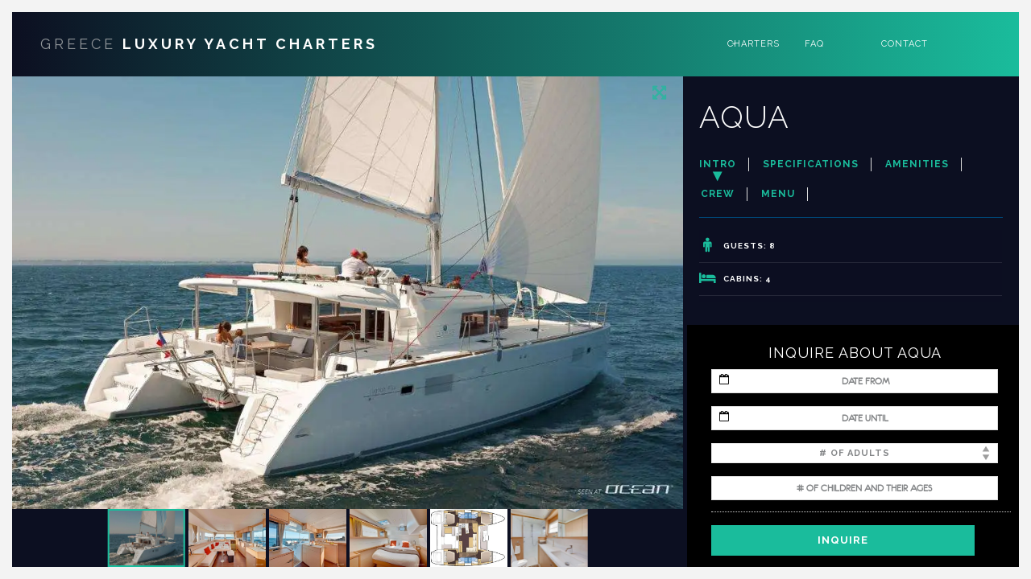

--- FILE ---
content_type: text/html; charset=UTF-8
request_url: https://greekluxuryyacht.com/yachts/crewed-yacht/aqua/
body_size: 31406
content:
<!DOCTYPE html>
<html lang="en-US" id="html">

<head>
    <meta charset="UTF-8"/>
<script type="text/javascript">
var gform;gform||(document.addEventListener("gform_main_scripts_loaded",function(){gform.scriptsLoaded=!0}),window.addEventListener("DOMContentLoaded",function(){gform.domLoaded=!0}),gform={domLoaded:!1,scriptsLoaded:!1,initializeOnLoaded:function(o){gform.domLoaded&&gform.scriptsLoaded?o():!gform.domLoaded&&gform.scriptsLoaded?window.addEventListener("DOMContentLoaded",o):document.addEventListener("gform_main_scripts_loaded",o)},hooks:{action:{},filter:{}},addAction:function(o,n,r,t){gform.addHook("action",o,n,r,t)},addFilter:function(o,n,r,t){gform.addHook("filter",o,n,r,t)},doAction:function(o){gform.doHook("action",o,arguments)},applyFilters:function(o){return gform.doHook("filter",o,arguments)},removeAction:function(o,n){gform.removeHook("action",o,n)},removeFilter:function(o,n,r){gform.removeHook("filter",o,n,r)},addHook:function(o,n,r,t,i){null==gform.hooks[o][n]&&(gform.hooks[o][n]=[]);var e=gform.hooks[o][n];null==i&&(i=n+"_"+e.length),gform.hooks[o][n].push({tag:i,callable:r,priority:t=null==t?10:t})},doHook:function(n,o,r){var t;if(r=Array.prototype.slice.call(r,1),null!=gform.hooks[n][o]&&((o=gform.hooks[n][o]).sort(function(o,n){return o.priority-n.priority}),o.forEach(function(o){"function"!=typeof(t=o.callable)&&(t=window[t]),"action"==n?t.apply(null,r):r[0]=t.apply(null,r)})),"filter"==n)return r[0]},removeHook:function(o,n,t,i){var r;null!=gform.hooks[o][n]&&(r=(r=gform.hooks[o][n]).filter(function(o,n,r){return!!(null!=i&&i!=o.tag||null!=t&&t!=o.priority)}),gform.hooks[o][n]=r)}});
</script>

    <meta name="viewport" content="width=device-width, initial-scale=1.0">
    <link rel="pingback" href="https://greekluxuryyacht.com/xmlrpc.php"/>
    
    <!--[if IE]>
      <script src="http://html5shiv.googlecode.com/svn/trunk/html5.js"></script>
    <![endif]-->

    <!--[if lte IE 9 ]>
      <link href="https://greekluxuryyacht.com/wp-content/themes/luxuryvilla/styles/ie.css" rel="stylesheet" type="text/css">
    <![endif]-->

    <meta name='robots' content='index, follow, max-image-preview:large, max-snippet:-1, max-video-preview:-1' />

	<!-- This site is optimized with the Yoast SEO plugin v19.6 - https://yoast.com/wordpress/plugins/seo/ -->
	<title>AQUA - Greece Luxury Yacht Charters</title><link rel="preload" as="style" href="https://fonts.googleapis.com/css?family=Raleway%3A100%2C200%2C300%2C400%2C500%2C600%2C700%2C800%2C900&#038;display=swap" /><link rel="stylesheet" href="https://fonts.googleapis.com/css?family=Raleway%3A100%2C200%2C300%2C400%2C500%2C600%2C700%2C800%2C900&#038;display=swap" media="print" onload="this.media='all'" /><noscript><link rel="stylesheet" href="https://fonts.googleapis.com/css?family=Raleway%3A100%2C200%2C300%2C400%2C500%2C600%2C700%2C800%2C900&#038;display=swap" /></noscript>
	<link rel="canonical" href="https://greekluxuryyacht.com/yachts/crewed-yacht/aqua/" />
	<meta property="og:locale" content="en_US" />
	<meta property="og:type" content="article" />
	<meta property="og:title" content="AQUA - Greece Luxury Yacht Charters" />
	<meta property="og:url" content="https://greekluxuryyacht.com/yachts/crewed-yacht/aqua/" />
	<meta property="og:site_name" content="Greece Luxury Yacht Charters" />
	<meta property="article:publisher" content="https://www.facebook.com/thegreecesailing/" />
	<meta property="og:image" content="https://i0.wp.com/greekluxuryyacht.com/wp-content/uploads/2018/04/mgc-1.png?fit=120%2C120&ssl=1" />
	<meta property="og:image:width" content="120" />
	<meta property="og:image:height" content="120" />
	<meta property="og:image:type" content="image/png" />
	<meta name="twitter:card" content="summary" />
	<script type="application/ld+json" class="yoast-schema-graph">{"@context":"https://schema.org","@graph":[{"@type":"WebPage","@id":"https://greekluxuryyacht.com/yachts/crewed-yacht/aqua/","url":"https://greekluxuryyacht.com/yachts/crewed-yacht/aqua/","name":"AQUA - Greece Luxury Yacht Charters","isPartOf":{"@id":"https://greekluxuryyacht.com/#website"},"datePublished":"2021-02-18T15:48:28+00:00","dateModified":"2021-02-18T15:48:28+00:00","breadcrumb":{"@id":"https://greekluxuryyacht.com/yachts/crewed-yacht/aqua/#breadcrumb"},"inLanguage":"en-US","potentialAction":[{"@type":"ReadAction","target":["https://greekluxuryyacht.com/yachts/crewed-yacht/aqua/"]}]},{"@type":"BreadcrumbList","@id":"https://greekluxuryyacht.com/yachts/crewed-yacht/aqua/#breadcrumb","itemListElement":[{"@type":"ListItem","position":1,"name":"Home","item":"https://greekluxuryyacht.com/"},{"@type":"ListItem","position":2,"name":"Yachts","item":"https://greekluxuryyacht.com/yachts/"},{"@type":"ListItem","position":3,"name":"AQUA"}]},{"@type":"WebSite","@id":"https://greekluxuryyacht.com/#website","url":"https://greekluxuryyacht.com/","name":"Greece Luxury Yacht Charters","description":"Yacht Charter in Greece","publisher":{"@id":"https://greekluxuryyacht.com/#organization"},"potentialAction":[{"@type":"SearchAction","target":{"@type":"EntryPoint","urlTemplate":"https://greekluxuryyacht.com/?s={search_term_string}"},"query-input":"required name=search_term_string"}],"inLanguage":"en-US"},{"@type":"Organization","@id":"https://greekluxuryyacht.com/#organization","name":"myGreekCharter","url":"https://greekluxuryyacht.com/","sameAs":["https://www.youtube.com/channel/UCrePklsya-ITCPuiwE88Icw","https://www.facebook.com/thegreecesailing/"],"logo":{"@type":"ImageObject","inLanguage":"en-US","@id":"https://greekluxuryyacht.com/#/schema/logo/image/","url":"https://i1.wp.com/greekluxuryyacht.com/wp-content/uploads/2018/04/mgc-1.png?fit=120%2C120&ssl=1","contentUrl":"https://i1.wp.com/greekluxuryyacht.com/wp-content/uploads/2018/04/mgc-1.png?fit=120%2C120&ssl=1","width":120,"height":120,"caption":"myGreekCharter"},"image":{"@id":"https://greekluxuryyacht.com/#/schema/logo/image/"}}]}</script>
	<!-- / Yoast SEO plugin. -->


<link rel='dns-prefetch' href='//cdn.jsdelivr.net' />
<link rel='dns-prefetch' href='//maxcdn.bootstrapcdn.com' />
<link rel='dns-prefetch' href='//v0.wordpress.com' />
<link rel='dns-prefetch' href='//i0.wp.com' />
<link href='https://fonts.gstatic.com' crossorigin rel='preconnect' />
<link rel="alternate" type="application/rss+xml" title="Greece Luxury Yacht Charters &raquo; Feed" href="https://greekluxuryyacht.com/feed/" />
<link rel="alternate" type="application/rss+xml" title="Greece Luxury Yacht Charters &raquo; Comments Feed" href="https://greekluxuryyacht.com/comments/feed/" />
		<!-- This site uses the Google Analytics by ExactMetrics plugin v7.18.1 - Using Analytics tracking - https://www.exactmetrics.com/ -->
		<!-- Note: ExactMetrics is not currently configured on this site. The site owner needs to authenticate with Google Analytics in the ExactMetrics settings panel. -->
					<!-- No tracking code set -->
				<!-- / Google Analytics by ExactMetrics -->
		<style type="text/css">
img.wp-smiley,
img.emoji {
	display: inline !important;
	border: none !important;
	box-shadow: none !important;
	height: 1em !important;
	width: 1em !important;
	margin: 0 0.07em !important;
	vertical-align: -0.1em !important;
	background: none !important;
	padding: 0 !important;
}
</style>
	<link data-minify="1" rel='stylesheet' id='mo_scrape_css-css'  href='https://greekluxuryyacht.com/wp-content/cache/min/1/wp-content/plugins/propscraper/scrape.css?ver=1615016201' type='text/css' media='all' />
<link data-minify="1" rel='stylesheet' id='mo_chindex_css-css'  href='https://greekluxuryyacht.com/wp-content/cache/min/1/wp-content/plugins/propscraper/chindex_styling.css?ver=1615016201' type='text/css' media='all' />
<link rel='stylesheet' id='wp-block-library-css'  href='https://greekluxuryyacht.com/wp-includes/css/dist/block-library/style.min.css?ver=6.0.11' type='text/css' media='all' />
<style id='wp-block-library-inline-css' type='text/css'>
.has-text-align-justify{text-align:justify;}
</style>
<link rel='stylesheet' id='mediaelement-css'  href='https://greekluxuryyacht.com/wp-includes/js/mediaelement/mediaelementplayer-legacy.min.css?ver=4.2.16' type='text/css' media='all' />
<link rel='stylesheet' id='wp-mediaelement-css'  href='https://greekluxuryyacht.com/wp-includes/js/mediaelement/wp-mediaelement.min.css?ver=6.0.11' type='text/css' media='all' />
<style id='global-styles-inline-css' type='text/css'>
body{--wp--preset--color--black: #000000;--wp--preset--color--cyan-bluish-gray: #abb8c3;--wp--preset--color--white: #ffffff;--wp--preset--color--pale-pink: #f78da7;--wp--preset--color--vivid-red: #cf2e2e;--wp--preset--color--luminous-vivid-orange: #ff6900;--wp--preset--color--luminous-vivid-amber: #fcb900;--wp--preset--color--light-green-cyan: #7bdcb5;--wp--preset--color--vivid-green-cyan: #00d084;--wp--preset--color--pale-cyan-blue: #8ed1fc;--wp--preset--color--vivid-cyan-blue: #0693e3;--wp--preset--color--vivid-purple: #9b51e0;--wp--preset--gradient--vivid-cyan-blue-to-vivid-purple: linear-gradient(135deg,rgba(6,147,227,1) 0%,rgb(155,81,224) 100%);--wp--preset--gradient--light-green-cyan-to-vivid-green-cyan: linear-gradient(135deg,rgb(122,220,180) 0%,rgb(0,208,130) 100%);--wp--preset--gradient--luminous-vivid-amber-to-luminous-vivid-orange: linear-gradient(135deg,rgba(252,185,0,1) 0%,rgba(255,105,0,1) 100%);--wp--preset--gradient--luminous-vivid-orange-to-vivid-red: linear-gradient(135deg,rgba(255,105,0,1) 0%,rgb(207,46,46) 100%);--wp--preset--gradient--very-light-gray-to-cyan-bluish-gray: linear-gradient(135deg,rgb(238,238,238) 0%,rgb(169,184,195) 100%);--wp--preset--gradient--cool-to-warm-spectrum: linear-gradient(135deg,rgb(74,234,220) 0%,rgb(151,120,209) 20%,rgb(207,42,186) 40%,rgb(238,44,130) 60%,rgb(251,105,98) 80%,rgb(254,248,76) 100%);--wp--preset--gradient--blush-light-purple: linear-gradient(135deg,rgb(255,206,236) 0%,rgb(152,150,240) 100%);--wp--preset--gradient--blush-bordeaux: linear-gradient(135deg,rgb(254,205,165) 0%,rgb(254,45,45) 50%,rgb(107,0,62) 100%);--wp--preset--gradient--luminous-dusk: linear-gradient(135deg,rgb(255,203,112) 0%,rgb(199,81,192) 50%,rgb(65,88,208) 100%);--wp--preset--gradient--pale-ocean: linear-gradient(135deg,rgb(255,245,203) 0%,rgb(182,227,212) 50%,rgb(51,167,181) 100%);--wp--preset--gradient--electric-grass: linear-gradient(135deg,rgb(202,248,128) 0%,rgb(113,206,126) 100%);--wp--preset--gradient--midnight: linear-gradient(135deg,rgb(2,3,129) 0%,rgb(40,116,252) 100%);--wp--preset--duotone--dark-grayscale: url('#wp-duotone-dark-grayscale');--wp--preset--duotone--grayscale: url('#wp-duotone-grayscale');--wp--preset--duotone--purple-yellow: url('#wp-duotone-purple-yellow');--wp--preset--duotone--blue-red: url('#wp-duotone-blue-red');--wp--preset--duotone--midnight: url('#wp-duotone-midnight');--wp--preset--duotone--magenta-yellow: url('#wp-duotone-magenta-yellow');--wp--preset--duotone--purple-green: url('#wp-duotone-purple-green');--wp--preset--duotone--blue-orange: url('#wp-duotone-blue-orange');--wp--preset--font-size--small: 13px;--wp--preset--font-size--medium: 20px;--wp--preset--font-size--large: 36px;--wp--preset--font-size--x-large: 42px;}.has-black-color{color: var(--wp--preset--color--black) !important;}.has-cyan-bluish-gray-color{color: var(--wp--preset--color--cyan-bluish-gray) !important;}.has-white-color{color: var(--wp--preset--color--white) !important;}.has-pale-pink-color{color: var(--wp--preset--color--pale-pink) !important;}.has-vivid-red-color{color: var(--wp--preset--color--vivid-red) !important;}.has-luminous-vivid-orange-color{color: var(--wp--preset--color--luminous-vivid-orange) !important;}.has-luminous-vivid-amber-color{color: var(--wp--preset--color--luminous-vivid-amber) !important;}.has-light-green-cyan-color{color: var(--wp--preset--color--light-green-cyan) !important;}.has-vivid-green-cyan-color{color: var(--wp--preset--color--vivid-green-cyan) !important;}.has-pale-cyan-blue-color{color: var(--wp--preset--color--pale-cyan-blue) !important;}.has-vivid-cyan-blue-color{color: var(--wp--preset--color--vivid-cyan-blue) !important;}.has-vivid-purple-color{color: var(--wp--preset--color--vivid-purple) !important;}.has-black-background-color{background-color: var(--wp--preset--color--black) !important;}.has-cyan-bluish-gray-background-color{background-color: var(--wp--preset--color--cyan-bluish-gray) !important;}.has-white-background-color{background-color: var(--wp--preset--color--white) !important;}.has-pale-pink-background-color{background-color: var(--wp--preset--color--pale-pink) !important;}.has-vivid-red-background-color{background-color: var(--wp--preset--color--vivid-red) !important;}.has-luminous-vivid-orange-background-color{background-color: var(--wp--preset--color--luminous-vivid-orange) !important;}.has-luminous-vivid-amber-background-color{background-color: var(--wp--preset--color--luminous-vivid-amber) !important;}.has-light-green-cyan-background-color{background-color: var(--wp--preset--color--light-green-cyan) !important;}.has-vivid-green-cyan-background-color{background-color: var(--wp--preset--color--vivid-green-cyan) !important;}.has-pale-cyan-blue-background-color{background-color: var(--wp--preset--color--pale-cyan-blue) !important;}.has-vivid-cyan-blue-background-color{background-color: var(--wp--preset--color--vivid-cyan-blue) !important;}.has-vivid-purple-background-color{background-color: var(--wp--preset--color--vivid-purple) !important;}.has-black-border-color{border-color: var(--wp--preset--color--black) !important;}.has-cyan-bluish-gray-border-color{border-color: var(--wp--preset--color--cyan-bluish-gray) !important;}.has-white-border-color{border-color: var(--wp--preset--color--white) !important;}.has-pale-pink-border-color{border-color: var(--wp--preset--color--pale-pink) !important;}.has-vivid-red-border-color{border-color: var(--wp--preset--color--vivid-red) !important;}.has-luminous-vivid-orange-border-color{border-color: var(--wp--preset--color--luminous-vivid-orange) !important;}.has-luminous-vivid-amber-border-color{border-color: var(--wp--preset--color--luminous-vivid-amber) !important;}.has-light-green-cyan-border-color{border-color: var(--wp--preset--color--light-green-cyan) !important;}.has-vivid-green-cyan-border-color{border-color: var(--wp--preset--color--vivid-green-cyan) !important;}.has-pale-cyan-blue-border-color{border-color: var(--wp--preset--color--pale-cyan-blue) !important;}.has-vivid-cyan-blue-border-color{border-color: var(--wp--preset--color--vivid-cyan-blue) !important;}.has-vivid-purple-border-color{border-color: var(--wp--preset--color--vivid-purple) !important;}.has-vivid-cyan-blue-to-vivid-purple-gradient-background{background: var(--wp--preset--gradient--vivid-cyan-blue-to-vivid-purple) !important;}.has-light-green-cyan-to-vivid-green-cyan-gradient-background{background: var(--wp--preset--gradient--light-green-cyan-to-vivid-green-cyan) !important;}.has-luminous-vivid-amber-to-luminous-vivid-orange-gradient-background{background: var(--wp--preset--gradient--luminous-vivid-amber-to-luminous-vivid-orange) !important;}.has-luminous-vivid-orange-to-vivid-red-gradient-background{background: var(--wp--preset--gradient--luminous-vivid-orange-to-vivid-red) !important;}.has-very-light-gray-to-cyan-bluish-gray-gradient-background{background: var(--wp--preset--gradient--very-light-gray-to-cyan-bluish-gray) !important;}.has-cool-to-warm-spectrum-gradient-background{background: var(--wp--preset--gradient--cool-to-warm-spectrum) !important;}.has-blush-light-purple-gradient-background{background: var(--wp--preset--gradient--blush-light-purple) !important;}.has-blush-bordeaux-gradient-background{background: var(--wp--preset--gradient--blush-bordeaux) !important;}.has-luminous-dusk-gradient-background{background: var(--wp--preset--gradient--luminous-dusk) !important;}.has-pale-ocean-gradient-background{background: var(--wp--preset--gradient--pale-ocean) !important;}.has-electric-grass-gradient-background{background: var(--wp--preset--gradient--electric-grass) !important;}.has-midnight-gradient-background{background: var(--wp--preset--gradient--midnight) !important;}.has-small-font-size{font-size: var(--wp--preset--font-size--small) !important;}.has-medium-font-size{font-size: var(--wp--preset--font-size--medium) !important;}.has-large-font-size{font-size: var(--wp--preset--font-size--large) !important;}.has-x-large-font-size{font-size: var(--wp--preset--font-size--x-large) !important;}
</style>
<link data-minify="1" rel='stylesheet' id='arve-main-css'  href='https://greekluxuryyacht.com/wp-content/cache/min/1/wp-content/plugins/advanced-responsive-video-embedder/build/main.css?ver=1615016201' type='text/css' media='all' />
<link data-minify="1" rel='stylesheet' id='font-awesome-css-css'  href='https://greekluxuryyacht.com/wp-content/cache/min/1/font-awesome/4.5.0/css/font-awesome.min.css?ver=1615016201' type='text/css' media='all' />
<link data-minify="1" rel='stylesheet' id='daterangepicker_css-css'  href='https://greekluxuryyacht.com/wp-content/cache/min/1/wp-content/plugins/mo_filter/includes/daterangepicker.css?ver=1615016201' type='text/css' media='all' />
<link data-minify="1" rel='stylesheet' id='responsive-video-light-css'  href='https://greekluxuryyacht.com/wp-content/cache/min/1/wp-content/plugins/responsive-video-light/css/responsive-videos.css?ver=1615016201' type='text/css' media='all' />
<link data-minify="1" rel='stylesheet' id='mo-bootstrap-css-css'  href='https://greekluxuryyacht.com/wp-content/cache/min/1/bootstrap/3.3.7/css/bootstrap.css?ver=1615016201' type='text/css' media='all' />
<link data-minify="1" rel='stylesheet' id='luxuryvilla-font-elegant-css'  href='https://greekluxuryyacht.com/wp-content/cache/min/1/wp-content/themes/luxuryvilla/assets/elegant-font/style.css?ver=1615016201' type='text/css' media='all' />
<link data-minify="1" rel='stylesheet' id='luxuryvilla-font-social-css'  href='https://greekluxuryyacht.com/wp-content/cache/min/1/wp-content/themes/luxuryvilla/assets/social-font/stylesheets.css?ver=1615016201' type='text/css' media='all' />
<link data-minify="1" rel='stylesheet' id='luxuryvilla-font-entypo-css'  href='https://greekluxuryyacht.com/wp-content/cache/min/1/wp-content/themes/luxuryvilla/assets/meteor-entypo/fonts-entypo.css?ver=1615016201' type='text/css' media='all' />
<link data-minify="1" rel='stylesheet' id='luxuryvilla-property-font-css'  href='https://greekluxuryyacht.com/wp-content/cache/min/1/wp-content/themes/luxuryvilla/assets/property-fonts/styles.css?ver=1615016201' type='text/css' media='all' />
<link data-minify="1" rel='stylesheet' id='owlcarouselbase-css'  href='https://greekluxuryyacht.com/wp-content/cache/min/1/wp-content/themes/luxuryvilla/styles/owl.carousel.css?ver=1615016201' type='text/css' media='all' />
<link data-minify="1" rel='stylesheet' id='owlcarouseltheme-css'  href='https://greekluxuryyacht.com/wp-content/cache/min/1/wp-content/themes/luxuryvilla/styles/owl.theme.css?ver=1615016201' type='text/css' media='all' />
<link data-minify="1" rel='stylesheet' id='owlcarouseltransitions-css'  href='https://greekluxuryyacht.com/wp-content/cache/min/1/wp-content/themes/luxuryvilla/styles/owl.transitions.css?ver=1615016201' type='text/css' media='all' />
<link data-minify="1" rel='stylesheet' id='minimalect-css'  href='https://greekluxuryyacht.com/wp-content/cache/min/1/wp-content/themes/luxuryvilla/styles/jquery.minimalect.css?ver=1615016201' type='text/css' media='all' />
<link data-minify="1" rel='stylesheet' id='bootval-css'  href='https://greekluxuryyacht.com/wp-content/cache/min/1/wp-content/themes/luxuryvilla/assets/bootstrap-validator/css/bootstrapValidator.css?ver=1615016201' type='text/css' media='all' />
<link data-minify="1" rel='stylesheet' id='luxuryvilla-default-css'  href='https://greekluxuryyacht.com/wp-content/cache/min/1/wp-content/themes/luxuryvilla-child/style.css?ver=1615016202' type='text/css' media='all' />
<link data-minify="1" rel='stylesheet' id='new-royalslider-core-css-css'  href='https://greekluxuryyacht.com/wp-content/cache/min/1/wp-content/plugins/new-royalslider/lib/royalslider/royalslider.css?ver=1615016202' type='text/css' media='all' />
<link data-minify="1" rel='stylesheet' id='rsUni-css-css'  href='https://greekluxuryyacht.com/wp-content/cache/min/1/wp-content/plugins/new-royalslider/lib/royalslider/skins/universal/rs-universal.css?ver=1615016202' type='text/css' media='all' />
<link data-minify="1" rel='stylesheet' id='tablepress-default-css'  href='https://greekluxuryyacht.com/wp-content/cache/min/1/wp-content/plugins/tablepress/css/default.min.css?ver=1615016202' type='text/css' media='all' />
<link rel='stylesheet' id='shiftnav-css'  href='https://greekluxuryyacht.com/wp-content/plugins/shiftnav-pro/pro/assets/css/shiftnav.min.css?ver=1.6.2' type='text/css' media='all' />
<link data-minify="1" rel='stylesheet' id='shiftnav-light-css'  href='https://greekluxuryyacht.com/wp-content/cache/min/1/wp-content/plugins/shiftnav-pro/assets/css/skins/light.css?ver=1615016202' type='text/css' media='all' />
<link data-minify="1" rel='stylesheet' id='scss-css'  href='https://greekluxuryyacht.com/wp-content/cache/min/1/wp-content/cache/busting/1/sccss.css?ver=1615016202' type='text/css' media='all' />
<link data-minify="1" rel='stylesheet' id='bsf-Defaults-css'  href='https://greekluxuryyacht.com/wp-content/cache/min/1/wp-content/uploads/smile_fonts/Defaults/Defaults.css?ver=1615016202' type='text/css' media='all' />
<link data-minify="1" rel='stylesheet' id='shiftnav-font-awesome-css'  href='https://greekluxuryyacht.com/wp-content/cache/min/1/wp-content/plugins/shiftnav-pro/assets/css/fontawesome/css/font-awesome.min.css?ver=1615016202' type='text/css' media='all' />
<style id='rocket-lazyload-inline-css' type='text/css'>
.rll-youtube-player{position:relative;padding-bottom:56.23%;height:0;overflow:hidden;max-width:100%;}.rll-youtube-player:focus-within{outline: 2px solid currentColor;outline-offset: 5px;}.rll-youtube-player iframe{position:absolute;top:0;left:0;width:100%;height:100%;z-index:100;background:0 0}.rll-youtube-player img{bottom:0;display:block;left:0;margin:auto;max-width:100%;width:100%;position:absolute;right:0;top:0;border:none;height:auto;-webkit-transition:.4s all;-moz-transition:.4s all;transition:.4s all}.rll-youtube-player img:hover{-webkit-filter:brightness(75%)}.rll-youtube-player .play{height:100%;width:100%;left:0;top:0;position:absolute;background:url(https://greekluxuryyacht.com/wp-content/plugins/wp-rocket/assets/img/youtube.png) no-repeat center;background-color: transparent !important;cursor:pointer;border:none;}
</style>
<link data-minify="1" rel='stylesheet' id='jetpack_css-css'  href='https://greekluxuryyacht.com/wp-content/cache/min/1/wp-content/plugins/jetpack/css/jetpack.css?ver=1615016202' type='text/css' media='all' />
<script type='text/javascript' src='https://greekluxuryyacht.com/wp-includes/js/jquery/jquery.min.js?ver=3.6.0' id='jquery-core-js'></script>
<script type='text/javascript' src='https://greekluxuryyacht.com/wp-includes/js/jquery/jquery-migrate.min.js?ver=3.3.2' id='jquery-migrate-js'></script>
<script type='text/javascript' id='mo_voter_script-js-extra'>
/* <![CDATA[ */
var myAjax = {"ajaxurl":"https:\/\/greekluxuryyacht.com\/wp-admin\/admin-ajax.php"};
/* ]]> */
</script>
<script type='text/javascript' src='https://greekluxuryyacht.com/wp-content/plugins/mo_frontend_fields_editor/mo_voter_script.js?ver=6.0.11' id='mo_voter_script-js'></script>
<script type='text/javascript' src='https://cdn.jsdelivr.net/jquery.slick/1.6.0/slick.min.js?ver=6.0.11' id='slick-js'></script>
<script type='text/javascript' id='my_voter_script-js-extra'>
/* <![CDATA[ */
var mpAjax = {"ajaxurl":"https:\/\/greekluxuryyacht.com\/wp-admin\/admin-ajax.php"};
/* ]]> */
</script>
<script type='text/javascript' src='https://greekluxuryyacht.com/wp-content/plugins/propscraper/my_voter_script.js?ver=6.0.11' id='my_voter_script-js'></script>
<script async="async" type='text/javascript' src='https://greekluxuryyacht.com/wp-content/plugins/advanced-responsive-video-embedder/build/main.js?ver=f8df5dbe5ce031ebfffb' id='arve-main-js'></script>
<script type='text/javascript' src='https://greekluxuryyacht.com/wp-content/plugins/gravity-forms-css-themes-with-fontawesome-and-placeholder-support/js/gfctmagic.js?ver=1.0' id='gfctmagic-js'></script>
<script type='text/javascript' src='https://greekluxuryyacht.com/wp-content/plugins/mo_filter/js/mo_dependencies.js?ver=6.0.11' id='mo_dependencies-js'></script>
<script type='text/javascript' src='https://greekluxuryyacht.com/wp-content/themes/luxuryvilla-child/js/custom.js?ver=1.0' id='custom-js'></script>
<script type='text/javascript' src='https://greekluxuryyacht.com/wp-content/plugins/mo_filter/js/support_functions.js?ver=6.0.11' id='mo_support-js'></script>
<script type='text/javascript' src='https://greekluxuryyacht.com/wp-includes/js/dist/vendor/moment.min.js?ver=2.29.4' id='moment-js'></script>
<script type='text/javascript' id='moment-js-after'>
moment.updateLocale( 'en_US', {"months":["January","February","March","April","May","June","July","August","September","October","November","December"],"monthsShort":["Jan","Feb","Mar","Apr","May","Jun","Jul","Aug","Sep","Oct","Nov","Dec"],"weekdays":["Sunday","Monday","Tuesday","Wednesday","Thursday","Friday","Saturday"],"weekdaysShort":["Sun","Mon","Tue","Wed","Thu","Fri","Sat"],"week":{"dow":1},"longDateFormat":{"LT":"g:i a","LTS":null,"L":null,"LL":"F j, Y","LLL":"F j, Y g:i a","LLLL":null}} );
</script>
<script type='text/javascript' src='https://greekluxuryyacht.com/wp-content/plugins/mo_filter/js/daterangepicker.js?ver=6.0.11' id='daterangepicker-js'></script>
<script type='text/javascript' src='//maxcdn.bootstrapcdn.com/bootstrap/3.3.7/js/bootstrap.min.js?ver=6.0.11' id='mo-bootstrap-js-js'></script>
<link rel="EditURI" type="application/rsd+xml" title="RSD" href="https://greekluxuryyacht.com/xmlrpc.php?rsd" />
<link rel="wlwmanifest" type="application/wlwmanifest+xml" href="https://greekluxuryyacht.com/wp-includes/wlwmanifest.xml" /> 
<meta name="generator" content="WordPress 6.0.11" />
<link rel="alternate" type="application/json+oembed" href="https://greekluxuryyacht.com/wp-json/oembed/1.0/embed?url=https%3A%2F%2Fgreekluxuryyacht.com%2Fyachts%2Fcrewed-yacht%2Faqua%2F" />
<link rel="alternate" type="text/xml+oembed" href="https://greekluxuryyacht.com/wp-json/oembed/1.0/embed?url=https%3A%2F%2Fgreekluxuryyacht.com%2Fyachts%2Fcrewed-yacht%2Faqua%2F&#038;format=xml" />
<style title="GFCT" type="text/css">
/*  
    Name : GFCT css
    Description:    Start with basic fontawesome and placeholder support
    Author     : Mo Pristas
    Comment    : This css is generated by the Gravity Forms CSS Themes plugin
*/    
.gfct_fa_span i {
    margin-left: 10px;
    margin-top: 6px;
  position:absolute;
}
.gfct-uses-fa {
    padding-left: 30px !important;
}
.gfct_placeholder_active, .gform_wrapper .gfct_placeholder_active.datepicker, .gform_wrapper .gfct_placeholder_active.ginput_complex input[type="text"], .gform_wrapper .gfct_placeholder_active.ginput_complex input[type="url"], .gform_wrapper .gfct_placeholder_active.ginput_complex input[type="email"], .gform_wrapper .gfct_placeholder_active.ginput_complex input[type="tel"], .gform_wrapper .gfct_placeholder_active.ginput_complex input[type="number"], .gform_wrapper .gfct_placeholder_active.ginput_complex input[type="password"], .gform_wrapper .gfct_placeholder_active.ginput_complex select {
    width: 100% !important;
}
.gfct_placeholder_active.ginput_complex span {
    padding: 7px 0;
}/*  
    Name : No Theme Theme
   Description: This theme does not output anything
   ------------------------------------------------
   */
/*  
    Name : Stylish Theme
*/
.gfct_stylish .ginput_complex label {
    color: #ffffff;
}
.gfct_stylish .button.gform_button:hover {
    background: none repeat scroll 0 0 #004fed;
}
.gfct_stylish .gfield_radio, .gfct_stylish .gfield_checkbox {
    width: 56%;
  margin-top:10px !important;
}
.gfct_stylish .gform_body {
    width: 100%;
}
.gfct_stylish_wrapper h3.gform_title {
    border-bottom: 1px solid #ffffff;
    line-height: 22px;
    padding-bottom: 6px;
    color:#ffffff;
}
.gfct_stylish_wrapper li, .gfct_stylish_wrapper form li{
  position:relative;
  visibility:visible;
}
.gfct_stylish .button.gform_previous_button {
    line-height: 22px !important;
    margin-bottom: 5px !important;
    width: 40% !important;
}
.gfct_stylish_wrapper h3.gf_progressbar_title {
    color: white;
    opacity: 1 !important;
}
.gfct_stylish_wrapper .button {
    background: none repeat scroll 0 0 #008fd5;
  border: 1px solid white;
    color: #fff;
    display: block;
    line-height: 38px;
    margin: 0 auto !important;
    text-transform: uppercase;
    width: 72%;
}
.gfct_stylish_wrapper .gf_progressbar_wrapper {
    border-bottom: 1px solid #fff;
}
.gfct_stylish_wrapper .gfield_checkbox li label, .gfct_stylish_wrapper .gfield_radio li label, .gfct_stylish_wrapper ul.gfield_radio li input[type="radio"]:checked + label, .gfct_stylish_wrapper ul.gfield_checkbox li input[type="checkbox"]:checked + label {
    color: #ffffff;
}
.gfct_stylish .gform_page_fields {
    margin: 0 auto;
    width: 70%;
}
.gfct_stylish_wrapper select, .gfct_stylish_wrapper select input[type="text"], .gfct_stylish_wrapper input[type="url"], .gfct_stylish_wrapper input[type="email"], .gfct_stylish_wrapper input[type="tel"], .gfct_stylish_wrapper input[type="number"], .gfct_stylish_wrapper input[type="password"] {
    display: block;
    line-height: 22px;
    margin-bottom: 1px;
    border:none;
    border-radius: 2px;
}
.gfct_stylish .gfield_label {
    color:#ffffff;
    display: block;
    margin: 0 auto;
}
.gfct_stylish_wrapper {
    background: none repeat scroll 0 0 rgba(49,148,211,0.7);
    border-radius: 10px;
    margin: 40px auto;
    padding: 10px 10%;
    position: relative;
}
.gfct_stylish .gfct_fa_span i {
    margin-top: 0.4em;
    position: absolute;
    color: #008fd5;
}
.gfct_stylish textarea {
    margin: 1px 0;
    padding-top: 6px;
}
.gfct_stylish_wrapper .left_label input.medium, .gfct_stylish_wrapper .left_label select.medium, .gfct_stylish_wrapper .right_label input.medium, .gfct_stylish_wrapper .right_label select.medium {
    width: calc(72% - 8px);
}
.gfct_stylish_wrapper ul.gform_fields li.gfield {
    padding-right: 0;
}
.gfct_stylish_wrapper .gform_footer {
    min-height: 90px;
}
.gfct_stylish button, .gfct_stylish .button, .gfct_stylish input[type="button"], .gfct_stylish input[type="reset"], .gfct_stylish input[type="submit"] {
    float: right;
    margin-left: 4%;
}
.gfct_stylish_wrapper.gf_browser_chrome .gform_body {
  padding:0 3%;
  width:100%;
}
/*
    Name : Corporate Theme rgba-rgba(249,249,249,1)
*/
.gfct_corporate_wrapper {
    background: none repeat scroll 0 0 rgba(249,249,249,1);
}
.gfct_corporate .gform_body {
    padding: 0 15px;
}
.gfct_corporate_wrapper ul li, .gfct_corporate_wrapper input[type="text"], .gfct_corporate_wrapper input[type="url"], .gfct_corporate_wrapper input[type="email"], .gfct_corporate_wrapper input[type="tel"], .gfct_corporate_wrapper input[type="number"], .gfct_corporate_wrapper input[type="password"] {
    color: #666;
}
.gfct_corporate_wrapper .gfield_label {
    color: #666;
    font-weight: lighter !important;
}
.gfct_corporate_wrapper .gfield_checkbox li input[type="checkbox"], .gfct_corporate_wrapper .gfield_radio li input[type="radio"], .gfct_corporate_wrapper .gfield_checkbox li input{
}
.gfct_corporate .button.gform_button{
    background: none repeat scroll 0 0 #f0776c;
    border: 0 none;
    border-radius: 5px;
    color: #fff;
    cursor: pointer;
    font-size: 20px;
    height: 50px;
    margin: 0 12px;
    outline: 0 none;
    padding: 0;
    text-align: center;
    width: 94%;
    padding: 10px 20px;
}
.gfct_corporate select, .gfct_corporate_wrapper input[type="text"], .gfct_corporate_wrapper input[type="url"], .gfct_corporate_wrapper input[type="email"], .gfct_corporate_wrapper input[type="tel"], .gfct_corporate_wrapper input[type="number"], .gfct_corporate_wrapper input[type="password"]{
    background: none repeat scroll 0 0 #fff;
    border: 1px solid #ccc;
    border-radius: 4px;
    font-size: 15px;
    height: 39px;
    margin-bottom: 0;
    padding-left: 10px;
}
.gfct_corporate_wrapper input[type="text"]:focus, .gfct_corporate_wrapper input[type="url"]:focus, .gfct_corporate_wrapper input[type="email"]:focus, .gfct_corporate_wrapper input[type="tel"]:focus, .gfct_corporate_wrapper input[type="number"]:focus, .gfct_corporate_wrapper input[type="password"]:focus{
    border-color:#6e8095;
    outline: none;
}
.gfct_corporate .gform_title{
    background: none repeat scroll 0 0 #f1f1f1 !important;
    color: #666;
    font-size: 25px !important;
    font-weight: 300 !important;
    line-height: 30px;
    text-align: center;
  padding:15px 10px;
}
.gfct_corporate .left_label .gfield_label {
}
.gfct_corporate_wrapper .left_label ul.gfield_checkbox, .gfct_corporate_wrapper .right_label ul.gfield_checkbox, .gfct_corporate_wrapper .left_label ul.gfield_radio, .gfct_corporate_wrapper .right_label ul.gfield_radio {
    padding: 8px 0;
}
.gfct_corporate .gfct_fa_span i {
  	color: grey;
    margin-left: 10px;
    margin-top: 11px;
    position: absolute;
}
.gfct_corporate_wrapper textarea {
    font-size: 1em;
}
.gfct_corporate .medium.gfield_select {
    height: auto;
}
.gfct_corporate_wrapper .gform_footer {
    min-height: 90px;
}
.gfct_corporate button, .gfct_corporate .button, .gfct_corporate input[type="button"], .gfct_corporate input[type="reset"], .gfct_corporate input[type="submit"] {
    float: right;
    margin-left: 4%;
}
.gfct_corporate_wrapper ul.gform_fields li.gfield {
    padding-right: 0;
}
.gfct_corporate_wrapper .left_label input.medium, .gfct_corporate_wrapper .left_label select.medium, .gfct_corporate_wrapper .right_label input.medium, .gfct_corporate_wrapper .right_label select.medium {
    width: calc(72% - 8px);
}
.gfct_corporate_wrapper.gf_browser_chrome .gform_body {
  padding:0 3%;
  width:100%;
}</style>
	<!-- ShiftNav CSS
	================================================================ -->
	<style type="text/css" id="shiftnav-dynamic-css">

	@media only screen and (min-width:1014px){ #shiftnav-toggle-main, .shiftnav-toggle-mobile{ display:none; } .shiftnav-wrap { padding-top:0 !important; } }
	@media only screen and (max-width:1013px){ .navbar-static-top{ display:none !important; } }

/** ShiftNav Custom Menu Styles (Customizer) **/
/* shiftnav-main */
.shiftnav.shiftnav-shiftnav-main ul.shiftnav-menu li.menu-item.shiftnav-active > .shiftnav-target, .shiftnav.shiftnav-shiftnav-main ul.shiftnav-menu li.menu-item.shiftnav-in-transition > .shiftnav-target, .shiftnav.shiftnav-shiftnav-main ul.shiftnav-menu.shiftnav-active-on-hover li.menu-item > .shiftnav-target:hover, .shiftnav.shiftnav-shiftnav-main ul.shiftnav-menu.shiftnav-active-highlight li.menu-item > .shiftnav-target:active { background:#3194d3; }
.shiftnav.shiftnav-shiftnav-main ul.shiftnav-menu li.menu-item.current-menu-item > .shiftnav-target, .shiftnav.shiftnav-shiftnav-main ul.shiftnav-menu li.menu-item ul.sub-menu .current-menu-item > .shiftnav-target, .shiftnav.shiftnav-shiftnav-main ul.shiftnav-menu > li.shiftnav-sub-accordion.current-menu-ancestor > .shiftnav-target, .shiftnav.shiftnav-shiftnav-main ul.shiftnav-menu > li.shiftnav-sub-shift.current-menu-ancestor > .shiftnav-target { background:#3194d3; }
.shiftnav.shiftnav-shiftnav-main ul.shiftnav-menu li.menu-item.shiftnav-highlight > .shiftnav-target, .shiftnav.shiftnav-shiftnav-main ul.shiftnav-menu li.menu-item ul.sub-menu .shiftnav-highlight > .shiftnav-target { background:#3194d3; }

/* Status: Loaded from Transient */

	</style>
	<!-- end ShiftNav CSS -->

	
<!--BEGIN: TRACKING CODE MANAGER (v2.0.15) BY INTELLYWP.COM IN HEAD//-->
<!-- Global site tag (gtag.js) - Google Ads: 761404184 -->
<script async src="https://www.googletagmanager.com/gtag/js?id=AW-761404184"></script>
<script>
  window.dataLayer = window.dataLayer || [];
  function gtag(){dataLayer.push(arguments);}
  gtag('js', new Date());

  gtag('config', 'AW-761404184');
</script>
<!-- Event snippet for Greece Luxury remarketing page -->
<script>
  gtag('event', 'conversion', {
      'send_to': 'AW-828608204/NSDECM7L_IgBEMydjosD',
      'value': 1.0,
      'currency': 'EUR',
      'aw_remarketing_only': true
  });
</script>
<!-- Event snippet for Greece tag remarketing page -->
<script>
  gtag('event', 'conversion', {
      'send_to': 'AW-828608204/VL2-CIakkYgBEMydjosD',
      'value': 1.0,
      'currency': 'EUR',
      'aw_remarketing_only': true
  });
</script>
<!-- Facebook Pixel Code -->
<script>
  !function(f,b,e,v,n,t,s)
  {if(f.fbq)return;n=f.fbq=function(){n.callMethod?
  n.callMethod.apply(n,arguments):n.queue.push(arguments)};
  if(!f._fbq)f._fbq=n;n.push=n;n.loaded=!0;n.version='2.0';
  n.queue=[];t=b.createElement(e);t.async=!0;
  t.src=v;s=b.getElementsByTagName(e)[0];
  s.parentNode.insertBefore(t,s)}(window, document,'script',
  'https://connect.facebook.net/en_US/fbevents.js');
  fbq('init', '959734780886593');
  fbq('track', 'PageView');
</script>
<noscript><img height="1" width="1" src="https://www.facebook.com/tr?id=959734780886593&ev=PageView&noscript=1" /></noscript>
<!-- End Facebook Pixel Code -->
<script type="text/javascript">
    window.smartlook||(function(d) {
    var o=smartlook=function(){ o.api.push(arguments)},h=d.getElementsByTagName('head')[0];
    var c=d.createElement('script');o.api=new Array();c.async=true;c.type='text/javascript';
    c.charset='utf-8';c.src='https://rec.smartlook.com/recorder.js';h.appendChild(c);
    })(document);
    smartlook('init', 'e2fd6ee976e2e02fb6886c931a06b0f209f40222');
</script>
<!-- Smartsupp Live Chat script -->
<script type="text/javascript">
var _smartsupp = _smartsupp || {};
// YOUR configuration to place widget on right side
// END of your configuration
_smartsupp.key = 'eb671a373983bd4e8f30b487fd610e6c6d19b07e';
window.smartsupp||(function(d) {
  var s,c,o=smartsupp=function(){ o._.push(arguments)};o._=[];
  s=d.getElementsByTagName('script')[0];c=d.createElement('script');
  c.type='text/javascript';c.charset='utf-8';c.async=true;
  c.src='https://www.smartsuppchat.com/loader.js?';s.parentNode.insertBefore(c,s);
})(document);
	// customize colors
	smartsupp('theme:colors', {
		primary: '#1abc9c',
		widget:	 '#1abc9c',
		banner: '#999999',
		primaryText: '#ffffff'
	});
</script>
<!--END: https://wordpress.org/plugins/tracking-code-manager IN HEAD//--><style>img#wpstats{display:none}</style>
	
        

			
	
	

	<style type="text/css">

		body {
						color: #18191a;
		
					}

		.gm-style {
			font-family: eurofurence regular;
			font-size: 16px;
		}

		p.meta a,
		article.post h2.entry-title,
		article.post h2.entry-title a,
		article.post h2.entry-title a:hover,
		body.search article.page h2.entry-title,
		body.search article.page h2.entry-title a,
		body.search article.page h2.entry-title a:hover,
		body.search article.property_cpt h2.entry-title,
		body.search article.property_cpt h2.entry-title a,
		body.search article.property_cpt h2.entry-title a:hover,
		article.post footer ul.post-tags li a,
		.featured-icon-box h5,
		.featured-image-box h5 {
			font-family: eurofurence regular;
		}

		p.meta a,
		article.post footer ul.post-tags li a,
		.nav-pills > li > a,
		.categories_filter a,
		.contact-map-wrapper .contact-map-overlay .contact-map-address-wrapper a.gg-contact-email,
		.contact-map-address-wrapper,
		.wpb_content_element .wpb_tour_tabs_wrapper .wpb_tabs_nav a,
		.wpb_content_element .wpb_accordion_header a,
		.room-wrapper .room-price,
		.widget.widget_archive a,
		.widget.widget_calendar a,
		.widget.widget_categories a,
		.widget.widget_pages a,
		.widget.widget_meta a,
		.widget.widget_recent_comments a,
		.widget.widget_recent_entries a,
		.widget.widget_tag_cloud a,
		.widget.widget_nav_menu a,
		a.more-link,
		h1, 
		h2,
		h3,
		h4,
		h5,
		h6,
		cite,
		.btn,
		legend,
		.form-control,
		#site-title a.brand,
		#site-title small,
		#main-menu.nav > li > a,
		.dropdown-menu > li > a,
		.dropdown-header,
		.datepicker td,
		.datepicker th,
		.slideshow-property-meta ul.property-meta,
		.single-property-content ul.property-meta,
		.homepage-var3-property-meta ul.property-meta,
		.homepage-var5-property-meta ul.property-meta,
		.single-property-img-caption,
		.single-property-content-area .post-social .gg-share,
		.pagination > li > a,
		.pagination > li > span,
		.error404 #content .gg-404,
		#areas-map-controls .ullist li a,
		.contact-map-wrapper .contact-map-overlay .contact-map-address-wrapper,
		.booking-form-wrapper.form-inline label,
		.booking-form-wrapper legend span,
		.booking-form-wrapper #gg-ajax-rooms .radio label .gg-room-name,
		.booking-form-wrapper #gg-ajax-rooms .radio label .gg-room-type,
		.booking-form-wrapper #gg-ajax-rooms .radio label .gg-room-price,
		.vc_progress_bar .vc_single_bar small.vc_label,
		.counter-holder p,
		.panel-heading,
		.minict_wrapper,
		.minict_wrapper span,
		.gg-homepage-var5 .site-header.sidebar .widget_nav_menu ul li a,
		.gg-homepage-var4 .site-header.sidebar .widget_nav_menu ul li a,
		.gg-homepage-var3 .site-header.sidebar .widget_nav_menu ul li a {
			font-family: Raleway;
		}

		/* Link colors */
		
		/* Headings colors */
		
		/* Primary colors */
		
		
		
	</style>
    <style type="text/css">.recentcomments a{display:inline !important;padding:0 !important;margin:0 !important;}</style><!-- All in one Favicon 4.7 --><link rel="icon" href="https://greekluxuryyacht.com/wp-content/uploads/2018/08/luxury_charter.png" type="image/png"/>
<link rel="apple-touch-icon-precomposed" href="https://greekluxuryyacht.com/wp-content/uploads/2018/08/luxury_charter.png" />
<meta name="generator" content="Powered by WPBakery Page Builder - drag and drop page builder for WordPress."/>
<style type="text/css" id="custom-background-css">
body.custom-background { background-color: #f1f1f1; }
</style>
				<style type="text/css">
				/* If html does not have either class, do not show lazy loaded images. */
				html:not( .jetpack-lazy-images-js-enabled ):not( .js ) .jetpack-lazy-image {
					display: none;
				}
			</style>
			<script>
				document.documentElement.classList.add(
					'jetpack-lazy-images-js-enabled'
				);
			</script>
		<style id="sccss">.daterangepicker td.active, .daterangepicker td.active:hover {
    background-color: #1abc9c;
}
.daterangepicker .input-mini{
display:none;
}
input[name="datefilter"] {
    color:black;
    border: 1px solid #c4c4c4;
  	background:white !important;
}
body {
    background-color: #f3f3f3 !important;
}
.gfct_corporate_wrapper {
    background: black !important;
    padding-top: 15px;
}
.page-template.ll-skin-melon .ui-datepicker td {
    padding: 0 !important;
}
.page-template.ll-skin-melon .ui-datepicker th {
    color: black !important;
}
.page-template.ll-skin-melon .ui-datepicker td a {
    color: white !important;
    text-shadow: none !important;
}
div#filtersContainer-sticky-wrapper >div {
    top: 30px !important;
}
.nav-pills > li > a {
    border-radius: 0;
}
.single_yacht_meta_span,.yacht_tabs_head a {
    color: #1abc9c !important;
  font-size: 12px !important; 
}
#main-menu .caret {
    top: 20px;
}
#main-menu.nav li a {
    text-shadow: none;
    border: 0;
    padding: 15px 10px;
}
.page_intro p {
    font-size: 16px;
    line-height: 26px;
}
.page-template-template-landing-page #content {
    padding-top: 0;
}
.video-relative .video-container {
    position: relative;
}
.daniel_photos img {
    max-width: 600px !important;
}
footer.site-footer .footer-widgets-holder .col-md-9 {
    padding: 0;
}
footer.site-footer {
    background: black;
}
.openup ul {
    top: auto;
    bottom: 100%;
}
.minict_wrapper:after {
    top: 0px;
}
.gform_wrapper input:not([type="radio"]):not([type="checkbox"]):not([type="submit"]):not([type="button"]):not([type="image"]):not([type="file"]),.gform_wrapper textarea.small {
    color: black;
}
.modal-title {
    color: white;
}
.modal-content {
    background: black;
}
.gfct_corporate_wrapper {
    background: black !important;
    padding-top: 15px;
}
#bwmap-map {
    min-height: 375px;
}
.footer_left {
    background: black !important;
    z-index: 55;
    padding-bottom: 25px;
}
#subheader {
    border-top: medium none;  
}
.gg-homepage-var2 #site-title a.brand, header.site-header.header-style2 #site-title a.brand {
    line-height: 80px !important;
}
#shiftnav-toggle-main {
    background: #0c0f21;
    background: -moz-linear-gradient(left, #0c0f21 0%, #1abc9c 100%);
    background: -webkit-gradient(linear, left top, right top, color-stop(0%,#0c0f21), color-stop(100%,#1abc9c));
    background: -webkit-linear-gradient(left, #0c0f21 0%,#1abc9c 100%);
    background: -o-linear-gradient(left, #0c0f21 0%,#1abc9c 100%);
    background: -ms-linear-gradient(left, #0c0f21 0%,#1abc9c 100%);
    background: linear-gradient(to right, #0c0f21 0%,#1abc9c 100%);
    filter: progid:DXImageTransform.Microsoft.gradient( startColorstr='#0c0f21', endColorstr='#1abc9c',GradientType=1 );
}
#main-menu {
    padding: 18px 0px 10px 35px !important;
    height: 80px !important;
    min-height: 80px !important;
}
.btn-success {
    background-color: #1abc9c;
    border-color: #1abc9c;
}
#filters .type_caption {
    font-weight: lighter;
}
.cya_slider.royalSlider {
    width: 100%;
    height: 300px;
}
.nav-pills > li > a:hover:after, .nav-pills > li > a:focus:after, .nav-pills > li.active > a:after, .nav-pills > li.active > a:hover:after, .nav-pills > li.active > a:focus:after {
    bottom: -5px;
}
.cya_table_item {
    border-bottom: medium none;
}
.gform_wrapper .minict_wrapper span {
    padding: 4px 12px;
}
.single-property-third-screen .single-property-content ul.property-meta {
    margin: 0 0 0px 0;
    padding: 0;
}
.gform_wrapper input.large, .gform_wrapper input.medium, .gform_wrapper input.small, .gform_wrapper select.large, .gform_wrapper select.medium, .gform_wrapper select.small {
    width: 100%;
}
.gform_wrapper.mo_formv2_wrapper {
    margin: 0 0 -15px;
    max-width: 100%;
    padding-bottom: 0 !important;
}
.mo_formv2_wrapper .gform_page_footer {
    margin: 14px 0;
    width: 100%;
    border-top: none;
    padding: 0 0 0;
    clear: both;
}
body {
    font-size: 13px;
}
.single_inquire {
    position: absolute;
    width: 100%;
    bottom: 0;
    background: black;
}
.darkbg .nav > li > a:hover,.darkbg .nav > li > a:focus,.darkbg .categories_filter ul li a:hover {
    background: none;
    color: white !important;
    text-decoration: none;
}
.yacht_tabs_content .tab-pane {
    overflow: scroll-y !important;
    padding-right: 1px;
  overflow-x:hidden;
}
.darkbg .nav-pills > li.active > a{
    background: none;
    color: white;
}
.darkbg h1,.darkbg h2,.darkbg h3,.darkbg h4{
color: white;
}
#site-title a.brand {
    font-size: 18px;
    line-height: 80px;
    padding-left: 15px;
}
.mo_green.noPadding.padfix {
    margin-bottom: 5px !important;
    margin-top: -5px !important;
}
#gform_page_6_1 .gform_page_footer,#gform_page_6_2 .gform_page_footer {
    min-height: 100px;
}
input#gform_submit_button_6 {
    padding: 20px 50px;
}
input#gform_previous_button_6 {
    padding: 8px 5px !important;
    width: 82px !important;
    margin-left: 10px !important;
    background: #aa6708;
}
.gform_wrapper .top_label input.medium, .gform_wrapper .top_label select.medium {
    width: 100% !important;
}
html:not([dir=rtl]) .gform_wrapper ul.gform_fields:not(.top_label) .clear-multi, html:not([dir=rtl]) .gform_wrapper ul.gform_fields:not(.top_label) .gfield_description, html:not([dir=rtl]) .gform_wrapper ul.gform_fields:not(.top_label) .ginput_container:not(.ginput_container_time):not(.ginput_container_date) {
    width: 100%;
    margin-left: 0;
}
.bs-callout h3 {
    margin-top: 0 !important;
}
.bs-callout {
    padding: 20px;
    margin: 20px 0;
    border: 1px solid #eee;
    border-left-width: 5px;
    border-radius: 3px;
}
.bs-callout h4 {
    margin-top: 0;
    margin-bottom: 5px;
}
.bs-callout p:last-child {
    margin-bottom: 0;
}
.bs-callout code {
    border-radius: 3px;
}
.bs-callout+.bs-callout {
    margin-top: -5px;
}
.bs-callout-default {
    border-left-color: #777;
}
.bs-callout-default h4 {
    color: #777;
}
.bs-callout-primary {
    border-left-color: #428bca;
}
.bs-callout-primary h4 {
    color: #428bca;
}
.bs-callout-success {
    border-left-color: #5cb85c;
}
.bs-callout-success h4 {
    color: #5cb85c;
}
.bs-callout-danger {
    border-left-color: #d9534f;
}
.bs-callout-danger h4 {
    color: #d9534f;
}
.bs-callout-warning {
    border-left-color: #f0ad4e;
}
.bs-callout-warning h4 {
    color: #f0ad4e;
}
.bs-callout-info {
    border-left-color: #5bc0de;
}
.bs-callout-info h4 {
    color: #5bc0de;
}
.smalltext {
    font-size: 8px;
}
.video-container {
    position: initial;
}
body .gform_wrapper ul.gform_fields:not(.top_label) .clear-multi, html:not([dir=rtl]) body .gform_wrapper ul.gform_fields:not(.top_label) .gfield_description, html:not([dir=rtl]) body .gform_wrapper ul.gform_fields:not(.top_label) .ginput_container:not(.ginput_container_time) {
    width: 100% !important;
    margin-left: 0 !important;
}
.noPadding {
    padding: 0 !important;
    margin: 0 !important;
}
.smalltext p {
    font-size: 8px;
    padding: 0 0 8px !important;
    margin: 0 0 !important;
    line-height: 8px !important;
}
.mo_remotetrigger select {
    height: 50px;
    width: 100%;
}
.btn.go_button {
    padding: 14px 30px;
}
.select.mo_remotetrigger > select {
    background: white;
}
.home .breadcrumb_container {
    display: none;
}
.home .mo_toppad {
    margin-top: 90px;
}
.mo_bluebg .single_yacht_title {
    color: black;
}
.mo_bluebg .single_yacht_title {
    color: black;
}
.grid-sizer, .grid-item {
    width: 33%;
}
.grid-item {
    float: left;
    border: 5px solid transparent;
}
.menu-item-link .fa.fa-sort-desc {
    margin-left: 5px;
}
p.mo_proof_someone {
    font-weight: bold;
    height: 16px;
    margin-top: 8px !important;
    overflow: hidden;
}
.pmin,.pmax{
    background-color: #fbfbfb !important;
}
.startnow h2 {
    margin-bottom: 5px !important;
}
.mo_single_yacht_form_head h3 {
    margin: 0;
    padding: 0;
    font-size: 18px;
    margin-bottom: -5px;
}
.mo_base{display:none;}
.logo {
    padding-left: 15px;
}
.nodate {
    display: none;
}
.btn.btn-success {
    color: white;
}
.ui-datepicker-month, .ui-datepicker-year {
    color: black;
}
.wpb_button, .wpb_content_element, ul.wpb_thumbnails-fluid > li {
    margin-bottom: 0;
}
.mo_bluebg,.mo_bluebg p, .mo_bluebg h2,.mo_bluebg h3{
color:white;
}
#f0ad4e
a.btn {
    color: white !important;
}
a.btn.btn-warning {
    color: #f0ad4e !important;
}
.widget li, .widget-container li {
    padding-bottom: 0;
}
#field_5_10 h2 {
    padding-bottom: 10px;
}
.cta_desc{
margin-top:-38px;
}
.widget-container.widget_text {
    list-style: outside none none;
}
#gform_5 .gform_page_footer.left_label, #gform_5 .gform_page_footer.right_label {
    padding: 16px 8% 0 0;
}
#gform_submit_button_5 {
    width: 100%;
}
.deal_accordion {
    margin-top: 15px;
}
.mo_red {
    color: #d9534f;
}
.mo_bold{
  font-weight:bold;
}
.deal_wrapper.listing_wrapper.col-md-12 .listing-unit-img-wrapper, .deal_wrapper.listing_wrapper.col-md-12 > .property_listing .carousel-inner {
    background: white none repeat scroll 0 0 !important;
    height: auto;
    max-width: 9999px !important;
}
#field_5_10 {
    margin-left: 0 !important;
    text-align: center !important;
    width: 100% !important;
}
#add_favorites{
  display:none;
}
.property_listing {
    width: 100%;
  margin-bottom:30px !important;
}
.listing-unit-img-wrapper {
    height: 300px;
    width: 100%;
}
input.mo_filter_datepicker {
    background-color: #fbfbfb;
    border-color: #dddddd;
    color: #8f8f8f !important;
    margin: 15px 0;
    width: 100%;
}
.mo_filter_datepicker {
    background-color: #fbfbfb;
    border-color: #dddddd;
    color: #8f8f8f;
}
.bs-docs-example 
{
    position: relative;
    margin: 15px 0;
    padding: 39px 19px 14px;
    background-color: white;
    border: 1px solid #DDD;
    -webkit-border-radius: 4px;
    -moz-border-radius: 4px;
    border-radius: 4px;
}

.bs-docs-example::after
{
    content: "Example";
    position: absolute;
    top: -1px;
    left: -1px;
    padding: 3px 7px;
    font-size: 12px;
    font-weight: bold;
    background-color: whiteSmoke;
    border: 1px solid #DDD;
    color: #9DA0A4;
    -webkit-border-radius: 4px 0 4px 0;
    -moz-border-radius: 4px 0 4px 0;
    border-radius: 4px 0 4px 0;
}
.filterCheckboxes .bt_icon .fa {
    font-size: 25px;
    padding: 5px;
}
.devmode{
display:none;
}
.admin-bar .devmode{
  display:block;
}
#add_favorites {
    top: -10px;
}
.home .main_wrapper {
    padding-left: 0;
}
.ui-datepicker-title {
    color: white;
}
.listing_wrapper .simplefavorite-button {
    float: right;
}
.listing_wrapper a.btn-warning {
    margin-left: 5px;
}
.gfct_stylish_wrapper {
    margin: 0 auto !important;
}
.mo_padright {
    padding-right: 5px;
}
.mo_mobile_logo > img {
    max-height: 22px;
}
section.specificationfigure .row > div:first-child {
    padding-right: 25px;
}
section.specification figure .row .heading {
    font-weight: 800;
    min-width: 160px;
    width: 35%;
}
section.specification  figure .row > div {
    display: inline-block;
    text-align: left;
    vertical-align: top;
}
section.specification .heading {
    margin: 0 auto;
    max-width: 550px;
}
.slideshow figure, #slide1, #slide2, #slide3 {
    float: left;
    margin: 0 auto;
    max-width: 900px;
    position: relative;
    width: 33.3333%;
}
section.specification figure > .wrapper {
    margin: 0 auto;
    width: 95%;
}
section.specification figure .row:not(:last-of-type) {
    border-bottom: 1px solid #ddd;
    margin-bottom: 10px;
    padding-bottom: 10px;
}
section.specification figure .row {
    margin: 0 auto;
    text-align: left;
}
section.specification .slideshow {
    position: relative;
    text-align: left;
}
#menu-item-17357 .sub-menu {
    margin-left: -70px;
}
.shiftnav #menu-item-17357 .sub-menu {
    margin-left: 0;
}
.listing_wrapper .btn.btn-warning {
    background: white none repeat scroll 0 0;
    box-shadow: none !important;
    color: #f0ad4e;
    opacity: 1;
    text-shadow: none !important;
}
.listing_wrapper .btn-success {
    background: #5cb85c none repeat scroll 0 0;
    color: white;
    margin-left: 5px;
    text-shadow: none;
}
.listing_wrapper .btn {
    margin-bottom: 5px;
    padding: 6px 12px;
}
.single_yacht_price.mo_green {
    font-weight: bold;
}
.mo_green {
    color: #5cb85c;
}
.property_listing h4 {
    font-size: 22px;
}
.widget-container.gform_widget {
    list-style: outside none none;
}
.mo_formv2 .gfield_label {
    color: white;
}
.mo_formv2 h2 {
    color: #5cb85c;
    margin: -10px 0;
    padding: 0;
}
.gform_wrapper li{
  border-bottom:none;
}
.gform_next_button.button:hover {
    border-color: #1abc9c;
    background: transparent;
    border-width: 1px;
    color: #fff;
}
.gform_next_button.button {
    background: #1abc9c;
    border-width: 1px;
    color: #fff;
    width: calc(100% - 15px) !important;
}
.mo_formv2 {
    padding: 15px 0 15px 15px;
}
.notice_area {
    min-height: 90px;
}
.company_headline, .loginwd_sidebar .widget-title-sidebar, .advanced_search_sidebar .widget-title-footer, .advanced_search_sidebar .widget-title-sidebar, .zillow_widget .widget-title-footer, .zillow_widget .widget-title-sidebar, .adv1-holder, .notice_area, .top_bar_wrapper, .master_header, #access ul ul a, .listing_filters_head, .listing_filters {
    border-bottom: 1px solid #00c8c8;
}
.mobile_header {
    display: none !important;
}
.mo_bg {
    background: rgba(0, 0, 0, 0) linear-gradient(to bottom, rgba(36, 107, 173, 0.72), #00c8c8) repeat scroll 0 0;
    opacity: 1;
}
.header_type1.header_left #access {
    margin: 0 30px 0 0;
}
.wpestate_property_description table {
    width: auto;
}
.main_wrapper {
    box-shadow: none;
}
.shiftnav .badge {
    background-color: #777;
    border-radius: 10px;
    color: #fff;
    display: inline-block;
    font-size: 12px;
    font-weight: 700;
    line-height: 1;
    min-width: 10px;
    padding: 3px 7px;
    text-align: center;
    vertical-align: middle;
    white-space: nowrap;
}
.input-group-addon {
    width: 70px !important;
}
.shiftnav-inner .filters-col-width300 {
    padding-left: 15px !important;
    width: 100%;
}
html, body {
    min-height: 100%;
  height:auto;
}
#mo_ajax_loadmore {
    height: 30px;
    position: relative;
    text-align: center;
    width: 100%;
}
.mo_results {
    float: left;
    width: calc(100% - 260px);
}
.btn {
    box-shadow: none !important;
    font-size: 14px;
    padding: 9px 20px;
}
.shiftnav-inner .filters-col-width300 {
    width: 100%;
}
.font0 {
    font-size: 0;
}
.font9 {
    font-size: 9px !important;
}
.font10 {
    font-size: 10px !important;
}
.font11 {
    font-size: 11px !important;
}
.font12 {
    font-size: 12px !important;
}
.font13 {
    font-size: 13px !important;
}
.font14 {
    font-size: 14px !important;
}
.font15 {
    font-size: 15px !important;
}
.font16 {
    font-size: 16px !important;
}
.font17 {
    font-size: 17px !important;
}
.font18 {
    font-size: 18px !important;
}
.font19 {
    font-size: 19px !important;
}
.font20 {
    font-size: 20px !important;
}
.font21 {
    font-size: 21px !important;
}
.font22 {
    font-size: 22px !important;
}
.font23 {
    font-size: 23px !important;
}
.font25 {
    font-size: 25px !important;
}
.font27 {
    font-size: 27px !important;
}
.font30 {
    font-size: 30px !important;
}
.font32 {
    font-size: 32px !important;
}
.font33 {
    font-size: 33px !important;
}
.font35 {
    font-size: 35px !important;
}
.font40 {
    font-size: 40px !important;
}
.largeText {
    font-size: 16px;
}
.bold {
    font-weight: bold;
}
.light {
    font-weight: 200;
}
.boatplan {
  -webkit-filter: hue-rotate(180deg);
  filter: hue-rotate(180deg);
}
body, .wide {
    background-color: white !important;
}
.single_slider_holder {
    margin-top: 90px;
}
.admin-bar .single_slider_holder {
    margin-top: 123px;
}
@font-face{
  font-family:"bicons";
  src:url('/wp-content/themes/yacht-child-theme-01/fonts/yachticons.ttf');
  font-weight:normal;
  font-style:normal;
}
#filters .btn-group .btn {
    padding: 5px 0;
}
#filters .btn-group {
    width: 100%;
}
#filters .btn-group .btn {
    padding: 5px 0;
}
#filters .btn-group.wide .btn {
    padding: 8px 12px;
}
#filters .btn-group img {
    vertical-align: bottom;
}
#filters .btn.btn-clean:hover, #filters .btn.btn-clean:active, #filters .btn.btn-clean.active, #filters .open .dropdown-toggle.btn-clean {
    color: rgba(14, 131, 205, 0.85);
}
#filters .btn-group .btn input {
    position: absolute;
}
#filters .btn:active, #filters .btn.active {
    box-shadow: none;
}
#filters {
    padding: 5px 15px 0 0;
}
.row_container_wide #filters {
    padding: 5px 15px;
}
#filters .panel {
    margin-bottom: 10px;
}
#filters .panel-heading {
    padding: 5px 0;
}
#filters .panel-heading.tightHeadings {
    margin: 0;
}
#filters .panel-body {
    padding: 0 0 20px;
}
#filters .panel-title {
    font-size: 13px;
    text-transform: uppercase;
}
#filters .wide .type_caption {
    padding-top: 10px;
}
#filters .type_caption {
    font-size: 12px;
    padding-top: 5px;
}
#filters .type_caption.tightbox {
    padding-bottom: 2px;
    padding-top: 2px;
}
#filters .type_caption.loosebox {
    padding-bottom: 17px;
    padding-top: 18px;
}
#filters .showAll, #filters .showAllAndSubmit {
    line-height: 1.1;
    margin-right: 3px;
}
#filters .ui-slider {
    background: rgb(210, 210, 210) none repeat scroll 0 0;
    border-radius: 0;
    height: 0.3em;
}
#filters .ui-widget-content {
    border: medium none;
    margin: 0 8px;
}
#filters .ui-slider-range {
    background: rgb(70, 188, 236) none repeat scroll 0 0;
    transition: none 0s ease 0s ;
}
#filters .ui-slider-handle {
    background: rgb(253, 253, 253) none repeat scroll 0 0;
    border: 1px solid #c5c5c5;
    border-radius: 50%;
    box-shadow: 1px 1px 3px rgba(0, 0, 0, 0.17);
    cursor: grab;
    height: 1.7em;
    margin-left: -0.85em;
    margin-top: -0.5em;
    transition: none 0s ease 0s ;
    width: 1.7em;
}
#filters .ui-slider-handle:active {
    cursor: grabbing;
}
#calculator #filters .ui-slider-handle {
    height: 1.4em;
    margin-left: -0.75em;
    margin-top: -0.3em;
    width: 1.4em;
}
#filters .checkbox {
    margin-bottom: 1px;
    margin-top: 0;
}
#filtersContainer {
    z-index: 5;
}
.scrollableFilterContainer {
    background-color: #f7f7f7;
    height: 80vh;
    overflow-x: hidden;
    overflow-y: auto;
    padding-left: 3px;
    width: 100%;
}
.scrollableFilterContainerAbs {
    background-color: #f7f7f7;
    height: 80vh;
    overflow-x: hidden;
    overflow-y: auto;
    position: absolute;
    width: 97%;
}
.ui-effects-wrapper .scrollableFilterContainer {
    width: 100% !important;
}
.filterBody {
    font-size: 12px;
}
.filterName {
    margin-bottom: 15px;
}
.filterBody input[type="radio"] {
    margin-top: 0;
}
.filterBody .radio:hover {
    text-shadow: 1px 1px 1px rgba(0, 0, 0, 0.2);
}
#boats_thumbs_mapView {
}
#filters .radio, #filters .checkbox {
}
#filters .fa-star, #filters .fa-star-o {
    color: rgba(159, 204, 116, 0.6);
}
#filters label.checked {
    color: #6b6b6b;
}
#filters .hover .fa-star, #filters .hover .fa-star-o, #filters label.checked .fa-star {
    color: rgba(159, 204, 116, 1);
}
.btn.btn-clean {
    background-color: transparent;
    border-color: #c4c4c4;
    color: black;
}
.btn-clean.btn:focus {
    color: #333333;
}
.btn.btn-clean.active, li.active .btn.btn-clean, .open .dropdown-toggle.btn-clean, .btn.btn-clean:hover, li.active .btn.btn-clean:hover, .open .dropdown-toggle.btn-clean:hover {
    background-color: rgb(254, 254, 254);
    border-color: #c4c4c4;
    color: #666;
}
.btn.btn-clean svg {
    fill: rgba(129, 127, 123, 0.8);
    position: relative;
    width: 80%;
}
.btn.btn-clean:hover svg, .btn.btn-clean:active svg, .btn.btn-clean.active svg {
    fill: rgb(109, 107, 103);
}
@charset "UTF-8";
[data-icon]:before{font-family:"bicons"!important;content:attr(data-icon);font-style:normal!important;font-weight:normal!important;font-variant:normal!important;text-transform:none!important;speak:none;line-height:1;-webkit-font-smoothing:antialiased;-moz-osx-font-smoothing:grayscale}[class^="bic-"]:before,[class*=" bic-"]:before{font-family:"bicons"!important;font-style:normal!important;font-weight:normal!important;font-variant:normal!important;text-transform:none!important;speak:none;line-height:1;-webkit-font-smoothing:antialiased;-moz-osx-font-smoothing:grayscale}.bic-accesory2:before{content:"a"}.bic-add121:before{content:"b"}.bic-air3:before{content:"c"}.bic-alcohol36:before{content:"d"}.bic-alcohol40:before{content:"e"}.bic-alcohol51:before{content:"f"}.bic-amago:before{content:"g"}.bic-anchor2:before{content:"h"}.bic-anchor39:before{content:"i"}.bic-anchor40:before{content:"j"}.bic-animal162:before{content:"k"}.bic-animal163:before{content:"l"}.bic-animal164:before{content:"m"}.bic-animal165:before{content:"n"}.bic-animal185:before{content:"o"}.bic-animal186:before{content:"p"}.bic-animal188:before{content:"q"}.bic-animal189:before{content:"r"}.bic-animal194:before{content:"s"}.bic-animal203:before{content:"t"}.bic-approve9:before{content:"u"}.bic-arrow241:before{content:"v"}.bic-arrow270:before{content:"w"}.bic-arrow367:before{content:"x"}.bic-arrow389:before{content:"y"}.bic-arrow400:before{content:"z"}.bic-arrow483:before{content:"A"}.bic-arrow487:before{content:"B"}.bic-arrowhead2:before{content:"C"}.bic-arrowhead7:before{content:"D"}.bic-audio49:before{content:"E"}.bic-back28:before{content:"F"}.bic-balloon16:before{content:"G"}.bic-bars65:before{content:"H"}.bic-beach19:before{content:"I"}.bic-black63:before{content:"J"}.bic-black80:before{content:"K"}.bic-boat2:before{content:"L"}.bic-boat2-1:before{content:"M"}.bic-boat4:before{content:"N"}.bic-boat5:before{content:"O"}.bic-boat5-1:before{content:"P"}.bic-boat6:before{content:"Q"}.bic-boat7:before{content:"R"}.bic-boat8:before{content:"S"}.bic-boat9:before{content:"T"}.bic-boat10:before{content:"U"}.bic-boat11:before{content:"V"}.bic-boat12:before{content:"W"}.bic-boat13:before{content:"X"}.bic-boat14:before{content:"Y"}.bic-boat15:before{content:"Z"}.bic-boat16:before{content:"0"}.bic-boat17:before{content:"1"}.bic-boat18:before{content:"2"}.bic-boat19:before{content:"3"}.bic-boat20:before{content:"4"}.bic-boat21:before{content:"5"}.bic-boat22:before{content:"6"}.bic-boat23:before{content:"7"}.bic-boat24:before{content:"8"}.bic-boat25:before{content:"9"}.bic-boat28:before{content:"!"}.bic-boat29:before{content:"\""}.bic-boat30:before{content:"#"}.bic-boat33:before{content:"$"}.bic-boat36:before{content:"%"}.bic-boat37:before{content:"&amp;"}.bic-boat45:before{content:"'"}.bic-boat55:before{content:"("}.bic-boat59:before{content:")"}.bic-boat61:before{content:"*"}.bic-boat62:before{content:"+"}.bic-boat63:before{content:","}.bic-boat64:before{content:"-"}.bic-boat66:before{content:"."}.bic-boat67:before{content:"/"}.bic-boat68:before{content:":"}.bic-boat69:before{content:";"}.bic-boats1:before{content: "\3c";}.bic-brazil3:before{content:"="}.bic-candles5:before{content:">"}.bic-canoe1:before{content:"?"}.bic-canoe3:before{content:"@"}.bic-capsizes:before{content:"["}.bic-caret2:before{content:"]"}.bic-cargo1:before{content:"^"}.bic-cargo12:before{content:"_"}.bic-cargo14:before{content:"`"}.bic-cargo15:before{content:"{"}.bic-carnival48:before{content:"|"}.bic-celebrating:before{content:"}"}.bic-celebration11:before{content:"~"}.bic-chat44:before{content:"\\"}.bic-chevron2:before{content:"\e000"}.bic-chevron15:before{content:"\e001"}.bic-circular191:before{content:"\e002"}.bic-circular194:before{content:"\e003"}.bic-close33:before{content:"\e004"}.bic-clown1:before{content:"\e005"}.bic-cocktail:before{content:"\e006"}.bic-cocktail2:before{content:"\e007"}.bic-cocktail10:before{content:"\e008"}.bic-cocktail11:before{content:"\e009"}.bic-cocktail12:before{content:"\e00a"}.bic-cocktail13:before{content:"\e00b"}.bic-cocktail15:before{content:"\e00c"}.bic-cocktail17:before{content:"\e00d"}.bic-cocktail18:before{content:"\e00e"}.bic-cocktail20:before{content:"\e00f"}.bic-cocktail31:before{content:"\e010"}.bic-cocktail32:before{content:"\e011"}.bic-cocktail33:before{content:"\e012"}.bic-cocktails1:before{content:"\e013"}.bic-cocktails3:before{content:"\e014"}.bic-cold2:before{content:"\e015"}.bic-cold-drink:before{content:"\e016"}.bic-collapse3:before{content:"\e017"}.bic-configuration12:before{content:"\e018"}.bic-cord3:before{content:"\e019"}.bic-cruise7:before{content:"\e01a"}.bic-cruise8:before{content:"\e01b"}.bic-cruise9:before{content:"\e01c"}.bic-dining3:before{content:"\e01d"}.bic-dining6:before{content:"\e01e"}.bic-dining8:before{content:"\e01f"}.bic-discjockey:before{content:"\e020"}.bic-disco:before{content:"\e021"}.bic-dive2:before{content:"\e022"}.bic-diving6:before{content:"\e023"}.bic-diving8:before{content:"\e024"}.bic-double89:before{content:"\e025"}.bic-down44:before{content:"\e026"}.bic-down45:before{content:"\e027"}.bic-down51:before{content:"\e028"}.bic-drink18:before{content:"\e029"}.bic-drink61:before{content:"\e02a"}.bic-drink63:before{content:"\e02b"}.bic-drink97:before{content:"\e02c"}.bic-drink173:before{content:"\e02d"}.bic-drinks19:before{content:"\e02e"}.bic-drinks21:before{content:"\e02f"}.bic-drinks28:before{content:"\e030"}.bic-drinks48:before{content:"\e031"}.bic-drive7:before{content:"\e032"}.bic-eco12:before{content:"\e033"}.bic-ecological14:before{content:"\e034"}.bic-equalizer14:before{content:"\e035"}.bic-exclamation22:before{content:"\e036"}.bic-expand22:before{content:"\e037"}.bic-fan3:before{content:"\e038"}.bic-fan15:before{content:"\e039"}.bic-favourite15:before{content:"\e03a"}.bic-fish:before{content:"\e03b"}.bic-fish2:before{content:"\e03c"}.bic-fish12:before{content:"\e03d"}.bic-fish13:before{content:"\e03e"}.bic-fish21:before{content:"\e03f"}.bic-fish29:before{content:"\e040"}.bic-fish46:before{content:"\e041"}.bic-fish52:before{content:"\e042"}.bic-fish53:before{content:"\e043"}.bic-fish54:before{content:"\e044"}.bic-fish58:before{content:"\e045"}.bic-fisher:before{content:"\e046"}.bic-fisher3:before{content:"\e047"}.bic-fisher7:before{content:"\e048"}.bic-fishes12:before{content:"\e049"}.bic-fishing:before{content:"\e04a"}.bic-fishing1:before{content:"\e04b"}.bic-fishing3:before{content:"\e04c"}.bic-fishing4:before{content:"\e04d"}.bic-fishing6:before{content:"\e04e"}.bic-fishing8:before{content:"\e04f"}.bic-fishing9:before{content:"\e050"}.bic-fishing12:before{content:"\e051"}.bic-fishing15:before{content:"\e052"}.bic-fishing18:before{content:"\e053"}.bic-fishing21:before{content:"\e054"}.bic-fixed1:before{content:"\e055"}.bic-fridge:before{content:"\e056"}.bic-fridge3:before{content:"\e057"}.bic-fuel:before{content:"\e058"}.bic-fuel2:before{content:"\e059"}.bic-fuel4:before{content:"\e05a"}.bic-fuel5:before{content:"\e05b"}.bic-fuel6:before{content:"\e05c"}.bic-fuel8:before{content:"\e05d"}.bic-fuel11:before{content:"\e05e"}.bic-fuel14:before{content:"\e05f"}.bic-fuel17:before{content:"\e060"}.bic-fuel18:before{content:"\e061"}.bic-fuel19:before{content:"\e062"}.bic-fuel21:before{content:"\e063"}.bic-fuel22:before{content:"\e064"}.bic-gas10:before{content:"\e065"}.bic-gas13:before{content:"\e066"}.bic-gas14:before{content:"\e067"}.bic-gas18:before{content:"\e068"}.bic-gas19:before{content:"\e069"}.bic-gas-station:before{content:"\e06a"}.bic-gas-station2:before{content:"\e06b"}.bic-gasoline:before{content:"\e06c"}.bic-gasoline5:before{content:"\e06d"}.bic-gasoline11:before{content:"\e06e"}.bic-glass42:before{content:"\e06f"}.bic-goggle:before{content:"\e070"}.bic-grid7:before{content:"\e071"}.bic-helm3:before{content:"\e072"}.bic-helm4:before{content:"\e073"}.bic-helms:before{content:"\e074"}.bic-help8:before{content:"\e075"}.bic-internet28:before{content:"\e076"}.bic-jet2:before{content:"\e077"}.bic-jet3:before{content:"\e078"}.bic-jet4:before{content:"\e079"}.bic-large1:before{content:"\e07a"}.bic-left126:before{content:"\e07b"}.bic-left127:before{content:"\e07c"}.bic-left128:before{content:"\e07d"}.bic-left129:before{content:"\e07e"}.bic-leisure:before{content:"\e07f"}.bic-levels1:before{content:"\e080"}.bic-lifeguard8:before{content:"\e081"}.bic-lifesaver10:before{content:"\e082"}.bic-lifesaver14:before{content:"\e083"}.bic-lifesaver24:before{content:"\e084"}.bic-lifesaver26:before{content:"\e085"}.bic-light41:before{content:"\e086"}.bic-lights24:before{content:"\e087"}.bic-like47:before{content:"\e088"}.bic-location6:before{content:"\e089"}.bic-luxury:before{content:"\e08a"}.bic-luxury4:before{content:"\e08b"}.bic-man26:before{content:"\e08c"}.bic-man204:before{content:"\e08d"}.bic-marine1:before{content:"\e08e"}.bic-meals:before{content:"\e08f"}.bic-menu33:before{content:"\e090"}.bic-minisplit:before{content:"\e091"}.bic-minus65:before{content:"\e092"}.bic-misical:before{content:"\e093"}.bic-mixer2:before{content:"\e094"}.bic-mode:before{content:"\e095"}.bic-motor4:before{content:"\e096"}.bic-music161:before{content:"\e097"}.bic-music236:before{content:"\e098"}.bic-musical1:before{content:"\e099"}.bic-navigate6:before{content:"\e09a"}.bic-navigation2:before{content:"\e09b"}.bic-navigation4:before{content:"\e09c"}.bic-navigation5:before{content:"\e09d"}.bic-navigation24:before{content:"\e09e"}.bic-navigation25:before{content:"\e09f"}.bic-next15:before{content:"\e0a0"}.bic-note55:before{content:"\e0a1"}.bic-oar:before{content:"\e0a2"}.bic-old59:before{content:"\e0a3"}.bic-paddles:before{content:"\e0a4"}.bic-paint8:before{content:"\e0a5"}.bic-paper17:before{content:"\e0a6"}.bic-paper40:before{content:"\e0a7"}.bic-paper77:before{content:"\e0a8"}.bic-paralympic17:before{content:"\e0a9"}.bic-paralympic22:before{content:"\e0aa"}.bic-parties:before{content:"\e0ab"}.bic-party:before{content:"\e0ac"}.bic-party1:before{content:"\e0ad"}.bic-party12:before{content:"\e0ae"}.bic-party17:before{content:"\e0af"}.bic-petrol6:before{content:"\e0b0"}.bic-pilot:before{content:"\e0b1"}.bic-pizzas6:before{content:"\e0b2"}.bic-placeholder14:before{content:"\e0b3"}.bic-pleasure-boat:before{content:"\e0b4"}.bic-polygonal56:before{content:"\e0b5"}.bic-previous11:before{content:"\e0b6"}.bic-propeller1:before{content:"\e0b7"}.bic-pump1:before{content:"\e0b8"}.bic-questions1:before{content:"\e0b9"}.bic-race:before{content:"\e0ba"}.bic-radars4:before{content:"\e0bb"}.bic-rectangular29:before{content:"\e0bc"}.bic-refrigerator3:before{content:"\e0bd"}.bic-refrigerator8:before{content:"\e0be"}.bic-restaurant57:before{content:"\e0bf"}.bic-right103:before{content:"\e0c0"}.bic-right104:before{content:"\e0c1"}.bic-right105:before{content:"\e0c2"}.bic-right106:before{content:"\e0c3"}.bic-right107:before{content:"\e0c4"}.bic-right127:before{content:"\e0c5"}.bic-ring40:before{content:"\e0c6"}.bic-river:before{content:"\e0c7"}.bic-romance8:before{content:"\e0c8"}.bic-rowing1:before{content:"\e0c9"}.bic-rudder:before{content:"\e0ca"}.bic-sail:before{content:"\e0cb"}.bic-sail-1:before{content:"\e0cc"}.bic-sail1:before{content:"\e0cd"}.bic-sail2:before{content:"\e0ce"}.bic-sail5:before{content:"\e0cf"}.bic-sail7:before{content:"\e0d0"}.bic-sailboat:before{content:"\e0d1"}.bic-sailboat3:before{content:"\e0d2"}.bic-sailboat4:before{content:"\e0d3"}.bic-sailboat5:before{content:"\e0d4"}.bic-sailboat6:before{content:"\e0d5"}.bic-sailboat7:before{content:"\e0d6"}.bic-sailboat10:before{content:"\e0d7"}.bic-sailing1:before{content:"\e0d8"}.bic-sailing3:before{content:"\e0d9"}.bic-sailing4:before{content:"\e0da"}.bic-sailing4-1:before{content:"\e0db"}.bic-sailing6:before{content:"\e0dc"}.bic-sailing7:before{content:"\e0dd"}.bic-sailing8:before{content:"\e0de"}.bic-sailing8-1:before{content:"\e0df"}.bic-sailing9:before{content:"\e0e0"}.bic-sailing10:before{content:"\e0e1"}.bic-sailing11:before{content:"\e0e2"}.bic-sailing12:before{content:"\e0e3"}.bic-sailing13:before{content:"\e0e4"}.bic-sailing14:before{content:"\e0e5"}.bic-sailing-boat2:before{content:"\e0e6"}.bic-sailing-boat5:before{content:"\e0e7"}.bic-sailingboat:before{content:"\e0e8"}.bic-sailingboat1:before{content:"\e0e9"}.bic-sailor4:before{content:"\e0ea"}.bic-save35:before{content:"\e0eb"}.bic-scull:before{content:"\e0ec"}.bic-sea3:before{content:"\e0ed"}.bic-sea8:before{content:"\e0ee"}.bic-sea17:before{content:"\e0ef"}.bic-sea-life:before{content:"\e0f0"}.bic-seafood3:before{content:"\e0f1"}.bic-search67:before{content:"\e0f2"}.bic-security72:before{content:"\e0f3"}.bic-settings8:before{content:"\e0f4"}.bic-ship:before{content:"\e0f5"}.bic-ship10:before{content:"\e0f6"}.bic-ship11:before{content:"\e0f7"}.bic-ship30:before{content:"\e0f8"}.bic-ship32:before{content:"\e0f9"}.bic-ships:before{content:"\e0fa"}.bic-signal16:before{content:"\e0fb"}.bic-small2:before{content:"\e0fc"}.bic-small4:before{content:"\e0fd"}.bic-speakers:before{content:"\e0fe"}.bic-speed5:before{content:"\e0ff"}.bic-sport26:before{content:"\e100"}.bic-sport33:before{content:"\e101"}.bic-sport52:before{content:"\e102"}.bic-sportive8:before{content:"\e103"}.bic-surf6:before{content:"\e104"}.bic-surf10:before{content:"\e105"}.bic-theater8:before{content:"\e106"}.bic-thin1:before{content:"\e107"}.bic-thin16:before{content:"\e108"}.bic-thin35:before{content:"\e109"}.bic-thin36:before{content:"\e10a"}.bic-toy35:before{content:"\e10b"}.bic-training:before{content:"\e10c"}.bic-transport11:before{content:"\e10d"}.bic-transport45:before{content:"\e10e"}.bic-transport116:before{content:"\e10f"}.bic-transport213:before{content:"\e110"}.bic-transport217:before{content:"\e111"}.bic-transport240:before{content:"\e112"}.bic-transport250:before{content:"\e113"}.bic-transport257:before{content:"\e114"}.bic-transport280:before{content:"\e115"}.bic-transport322:before{content:"\e116"}.bic-transport423:before{content:"\e117"}.bic-transport425:before{content:"\e118"}.bic-transport426:before{content:"\e119"}.bic-transport427:before{content:"\e11a"}.bic-transport430:before{content:"\e11b"}.bic-transport431:before{content:"\e11c"}.bic-transport433:before{content:"\e11d"}.bic-travel2:before{content:"\e11e"}.bic-two17:before{content:"\e11f"}.bic-two18:before{content:"\e120"}.bic-up76:before{content:"\e121"}.bic-up77:before{content:"\e122"}.bic-up78:before{content:"\e123"}.bic-vacations1:before{content:"\e124"}.bic-venice1:before{content:"\e125"}.bic-viking2:before{content:"\e126"}.bic-vintage:before{content:"\e127"}.bic-water79:before{content:"\e128"}.bic-wheels7:before{content:"\e129"}.bic-windsurfing:before{content:"\e12a"}.bic-wine65:before{content:"\e12b"}.bic-wine72:before{content:"\e12c"}.bic-women18:before{content:"\e12d"}.bic-yacht2:before{content:"\e12e"}.bic-yacht3:before{content:"\e12f"}.bic-yacht5:before{content:"\e130"}.bic-catamarans:before{content:"\e131"}.bic-cat-adi:before{content:"\e133"}.bic-can-stock-photo-csp5542122:before{content:"\e132"}
  #filters .btn-group {
    width: 100%;
}
#filters .btn-group .btn {
    padding: 5px 0;
}
#filters .btn-group.wide .btn {
    padding: 8px 12px;
}
#filters .btn-group img {
    vertical-align: bottom;
}
#filters .btn.btn-clean:hover, #filters .btn.btn-clean:active, #filters .btn.btn-clean.active, #filters .open .dropdown-toggle.btn-clean {
    color: #1abc9c;
}
#filters .btn-group .btn input {
    position: absolute;
}
#filters .btn:active, #filters .btn.active {
    box-shadow: none;
}
#filters {
    padding: 5px 15px 0 15px;
}
.row_container_wide #filters {
    padding: 5px 15px;
}
#filters .panel {
    margin-bottom: 10px;
}
#filters .panel-heading {
    padding: 5px 0;
}
#filters .panel-heading.tightHeadings {
    margin: 0;
}
#filters .panel-body {
    padding: 0 0 20px;
}
#filters .panel-title {
    font-size: 13px;
    text-transform: uppercase;
}
#filters .wide .type_caption {
    padding-top: 10px;
}
#filters .type_caption {
    font-size: 12px;
    padding-top: 5px;
}
#filters .type_caption.tightbox {
    padding-bottom: 2px;
    padding-top: 2px;
}
#filters .type_caption.loosebox {
    padding-bottom: 17px;
    padding-top: 18px;
}
#filters .showAll, #filters .showAllAndSubmit {
    line-height: 1.1;
    margin-right: 3px;
}
#filters .ui-slider {
    background: rgb(210, 210, 210) none repeat scroll 0 0;
    border-radius: 0;
    height: 0.3em;
}
#filters .ui-widget-content {
    border: medium none;
    margin: 0 8px;
}
#filters .ui-slider-range {
    background: rgb(70, 188, 236) none repeat scroll 0 0;
    transition: none 0s ease 0s ;
}
#filters .ui-slider-handle {
    background: rgb(253, 253, 253) none repeat scroll 0 0;
    border: 1px solid #c5c5c5;
    border-radius: 50%;
    box-shadow: 1px 1px 3px rgba(0, 0, 0, 0.17);
    cursor: grab;
    height: 1.7em;
    margin-left: -0.85em;
    margin-top: -0.5em;
    transition: none 0s ease 0s ;
    width: 1.7em;
}
#filters .ui-slider-handle:active {
    cursor: grabbing;
}
#calculator #filters .ui-slider-handle {
    height: 1.4em;
    margin-left: -0.75em;
    margin-top: -0.3em;
    width: 1.4em;
}
#filters .checkbox {
    margin-bottom: 1px;
    margin-top: 0;
}
#filtersContainer {
    z-index: 5;
}
.scrollableFilterContainer {
    background-color: #f7f7f7;
    height: 80vh;
    overflow-x: hidden;
    overflow-y: auto;
    padding-left: 3px;
    width: 100%;
}
.scrollableFilterContainerAbs {
    background-color: #f7f7f7;
    height: 80vh;
    overflow-x: hidden;
    overflow-y: auto;
    position: absolute;
    width: 97%;
}
.ui-effects-wrapper .scrollableFilterContainer {
    width: 100% !important;
}
.filterBody {
    font-size: 12px;
}
.filterName {
    margin-bottom: 15px;
}
.filterBody input[type="radio"] {
    margin-top: 0;
}
.filterBody .radio:hover {
    text-shadow: 1px 1px 1px rgba(0, 0, 0, 0.2);
}
#boats_thumbs_mapView {
}
#filters .radio, #filters .checkbox {
}
#filters .fa-star, #filters .fa-star-o {
    color: rgba(159, 204, 116, 0.6);
}
#filters label.checked {
    color: #6b6b6b;
}
#filters .hover .fa-star, #filters .hover .fa-star-o, #filters label.checked .fa-star {
    color: rgba(159, 204, 116, 1);
}
#resultsHeader #boatSearchForm {
    border: 1px solid rgb(221, 221, 221);
}
    @media (max-width:991px){
      .cya_slider.royalSlider {
    height: 300px !important;
    width: 100%;
}
    #content .filters-col-width300.mo_filters {
    display: none;
}
      .single_inquire {
    position: relative !important;
}
    .mo_results {
    width: 100%;
}
    .daterangepicker.dropdown-menu.ltr.show-calendar.opensright {
    position: fixed;
    top: -7px !important;
    z-index: 999999 !important;
}
    .daterangepicker .table-condensed > tbody > tr > td, .daterangepicker .table-condensed > tbody > tr > th, .daterangepicker .table-condensed > tfoot > tr > td, .daterangepicker .table-condensed > tfoot > tr > th, .daterangepicker .table-condensed > thead > tr > td, .daterangepicker .table-condensed > thead > tr > th {
    padding: 0;
}
  }
  @media (max-width:600px){
#shiftnav-toggle-main h1#site-title a {
    font-size: 6px !important;
}
    .tooltip-fix{
      display:none;
    }   
}
  @media (max-width:1020px){
  .mo_toppad {
    margin-top: 60px;
}
            .home .mo_toppad {
    margin-top: 0;
}
}
@media (max-width:1240px){
#gform_next_button_5_11 {
    font-size: 12px !important;
}
}
    .mo_toppad {
    margin-top: 130px;
}</style><noscript><style> .wpb_animate_when_almost_visible { opacity: 1; }</style></noscript><noscript><style id="rocket-lazyload-nojs-css">.rll-youtube-player, [data-lazy-src]{display:none !important;}</style></noscript></head>
<body class="estate_property-template-default single single-estate_property postid-28943 custom-background ll-skin-melon gg-homepage-var2 property-category-crewed-yacht single-author wpb-js-composer js-comp-ver-6.5.0 vc_responsive wpb-is-off">

<!-- Site border -->
<div id="site-border-left"></div>
<div id="site-border-right"></div>
<div id="site-border-top"></div>
<div id="site-border-bottom"></div>

<!-- Preloader -->
<div id="ip-container">

<div class="ip-header">
  <div class="ip-loader">
  </div>
</div>

<div id="loader" class="pageload-overlay" data-opening="M 0,0 80,-10 80,60 0,70 0,0" data-closing="M 0,-10 80,-20 80,-10 0,0 0,-10"></div><!-- /pageload-overlay -->


<header class="site-header default header-style1" role="banner">

<nav role="navigation">
    <div class="navbar navbar-default navbar-static-top">
        <div class="container-fluid">

            <!-- Brand and toggle get grouped for better mobile display -->
            <div class="navbar-header">
              <button type="button" class="navbar-toggle" data-toggle="collapse" data-target="#main-navbar-collapse">
                <span class="sr-only">Toggle navigation</span>
                <span class="icon-bar"></span>
                <span class="icon-bar"></span>
                <span class="icon-bar"></span>
              </button>

                <!-- Begin logo -->
                <div class="logo-wrapper">
<div id="site-title" class="text"><a class="brand" href="https://greekluxuryyacht.com/" title="Greece Luxury Yacht Charters" rel="home"><span class='gg-first-word'>Greece</span> Luxury Yacht Charters</a></div>
</div>    
                <!-- End logo -->
            </div>



            <div class="navbar-collapse collapse" id="main-navbar-collapse">
            
                <!-- Begin Main Navigation -->
                <ul id="main-menu" class="nav  navbar-nav col-md-4"><li data-toggle="collapse" data-target=".in"  id="menu-item-26191" class="menu-item menu-item-type-post_type menu-item-object-page menu-item-home menu-item-has-children menu-item-26191 col-sm-3 col-md-3 dropdown"><a title="Charters" href="#" data-toggle="dropdown" class=" dropdown-toggle">Charters <span class="caret"></span></a>
<ul role="menu" class=" dropdown-menu">
	<li data-toggle="collapse" data-target=".in"  id="menu-item-26256" class="menu-item menu-item-type-post_type menu-item-object-page menu-item-26256"><a title="Motor Yacht Charters" href="https://greekluxuryyacht.com/motor-yacht-charters/">Motor Yacht Charters</a></li>
	<li data-toggle="collapse" data-target=".in"  id="menu-item-26255" class="menu-item menu-item-type-post_type menu-item-object-page menu-item-26255"><a title="Catamaran Yacht Charters" href="https://greekluxuryyacht.com/catamaran-yacht-charters/">Catamaran Yacht Charters</a></li>
	<li data-toggle="collapse" data-target=".in"  id="menu-item-26254" class="menu-item menu-item-type-post_type menu-item-object-page menu-item-26254"><a title="Sailboat Yacht Charters" href="https://greekluxuryyacht.com/sailboat-yacht-charters/">Sailboat Yacht Charters</a></li>
	<li data-toggle="collapse" data-target=".in"  id="menu-item-26253" class="menu-item menu-item-type-post_type menu-item-object-page menu-item-26253"><a title="Greek Luxury Charters $100k+" href="https://greekluxuryyacht.com/greek-luxury-charters-100k/">Greek Luxury Charters $100k+</a></li>
	<li data-toggle="collapse" data-target=".in"  id="menu-item-26252" class="menu-item menu-item-type-post_type menu-item-object-page menu-item-26252"><a title="Greek Luxury Charters $50k-$100k" href="https://greekluxuryyacht.com/greek-luxury-charters-50k-100k/">Greek Luxury Charters $50k-$100k</a></li>
	<li data-toggle="collapse" data-target=".in"  id="menu-item-26251" class="menu-item menu-item-type-post_type menu-item-object-page menu-item-26251"><a title="Greek Luxury Charters under $50k" href="https://greekluxuryyacht.com/greek-luxury-charters-under-50k/">Greek Luxury Charters under $50k</a></li>
	<li data-toggle="collapse" data-target=".in"  id="menu-item-26250" class="menu-item menu-item-type-post_type menu-item-object-page menu-item-26250"><a title="Greek Luxury Charters under $30k" href="https://greekluxuryyacht.com/greek-luxury-charters-under-30k/">Greek Luxury Charters under $30k</a></li>
</ul>
</li>
<li data-toggle="collapse" data-target=".in"  id="menu-item-26187" class="menu-item menu-item-type-post_type menu-item-object-page menu-item-26187 col-sm-3 col-md-3"><a title="FAQ" href="https://greekluxuryyacht.com/faq/">FAQ</a></li>
<li data-toggle="collapse" data-target=".in"  id="menu-item-26188" class="menu-item menu-item-type-post_type menu-item-object-page menu-item-26188 col-sm-3 col-md-3"><a title="Contact" href="https://greekluxuryyacht.com/about-us/">Contact</a></li>
</ul>                <!-- End Main Navigation -->

                <!-- Property select -->
                


                <!-- WPML -->
                                <div class="gg-wpml-header pull-right">
                 
                </div>
                            </div>
        </div>
    </div>
</nav>

</header>
<!-- End Header. Begin Template Content -->


<section id="content" class="page-fullscreen">
    <div class="container-fluid">
        <div class="row">
            
                <div class = "single-property-third-screen">
                    
                    <div class="single-property-gallery col-md-8">

                            <div class = "cya_slider royalSlider rsUni rs-gallery-thumbs-grid rsHor rsWithBullets">
                    <a class = "rsImg" href="https://i0.wp.com/www.centralyachtagent.com/yachtadmin/yachtlg/yacht5928/5928brochure1.jpg?ssl=1"><img src="data:image/svg+xml,%3Csvg%20xmlns='http://www.w3.org/2000/svg'%20viewBox='0%200%200%200'%3E%3C/svg%3E" class="rsTmb" data-lazy-src="https://i0.wp.com/www.centralyachtagent.com/yachtadmin/yachtlg/yacht5928/5928brochure1.jpg?ssl=1" /><noscript><img src="https://i0.wp.com/www.centralyachtagent.com/yachtadmin/yachtlg/yacht5928/5928brochure1.jpg?ssl=1" class="rsTmb" /></noscript></a>
            
                        <a class = "rsImg" href = "https://i0.wp.com/www.centralyachtagent.com/yachtadmin/yachtlg/yacht5928/5928brochure2.jpg?ssl=1"><img src="data:image/svg+xml,%3Csvg%20xmlns='http://www.w3.org/2000/svg'%20viewBox='0%200%200%200'%3E%3C/svg%3E" class="rsTmb" data-lazy-src="https://i0.wp.com/www.centralyachtagent.com/yachtadmin/yachtlg/yacht5928/5928brochure2.jpg?ssl=1" /><noscript><img src="https://i0.wp.com/www.centralyachtagent.com/yachtadmin/yachtlg/yacht5928/5928brochure2.jpg?ssl=1" class="rsTmb" /></noscript></a>
                                <a class = "rsImg" href = "https://i0.wp.com/www.centralyachtagent.com/yachtadmin/yachtlg/yacht5928/5928brochure3.jpg?ssl=1"><img src="data:image/svg+xml,%3Csvg%20xmlns='http://www.w3.org/2000/svg'%20viewBox='0%200%200%200'%3E%3C/svg%3E" class="rsTmb" data-lazy-src="https://i0.wp.com/www.centralyachtagent.com/yachtadmin/yachtlg/yacht5928/5928brochure3.jpg?ssl=1" /><noscript><img src="https://i0.wp.com/www.centralyachtagent.com/yachtadmin/yachtlg/yacht5928/5928brochure3.jpg?ssl=1" class="rsTmb" /></noscript></a>
                                <a class = "rsImg" href = "https://i0.wp.com/www.centralyachtagent.com/yachtadmin/yachtlg/yacht5928/5928brochure4.jpg?ssl=1"><img src="data:image/svg+xml,%3Csvg%20xmlns='http://www.w3.org/2000/svg'%20viewBox='0%200%200%200'%3E%3C/svg%3E" class="rsTmb" data-lazy-src="https://i0.wp.com/www.centralyachtagent.com/yachtadmin/yachtlg/yacht5928/5928brochure4.jpg?ssl=1" /><noscript><img src="https://i0.wp.com/www.centralyachtagent.com/yachtadmin/yachtlg/yacht5928/5928brochure4.jpg?ssl=1" class="rsTmb" /></noscript></a>
                                <a class = "rsImg" href = "https://i0.wp.com/www.centralyachtagent.com/yachtadmin/yachtlg/yacht5928/5928brochure6.jpg?ssl=1"><img src="data:image/svg+xml,%3Csvg%20xmlns='http://www.w3.org/2000/svg'%20viewBox='0%200%200%200'%3E%3C/svg%3E" class="rsTmb" data-lazy-src="https://i0.wp.com/www.centralyachtagent.com/yachtadmin/yachtlg/yacht5928/5928brochure6.jpg?ssl=1" /><noscript><img src="https://i0.wp.com/www.centralyachtagent.com/yachtadmin/yachtlg/yacht5928/5928brochure6.jpg?ssl=1" class="rsTmb" /></noscript></a>
                                <a class = "rsImg" href = "https://i0.wp.com/www.centralyachtagent.com/yachtadmin/yachtlg/yacht5928/5928brochure8.jpg?ssl=1"><img src="data:image/svg+xml,%3Csvg%20xmlns='http://www.w3.org/2000/svg'%20viewBox='0%200%200%200'%3E%3C/svg%3E" class="rsTmb" data-lazy-src="https://i0.wp.com/www.centralyachtagent.com/yachtadmin/yachtlg/yacht5928/5928brochure8.jpg?ssl=1" /><noscript><img src="https://i0.wp.com/www.centralyachtagent.com/yachtadmin/yachtlg/yacht5928/5928brochure8.jpg?ssl=1" class="rsTmb" /></noscript></a>
                   
    </div >
    
                    </div><!-- /.col-md-8 -->

                    <div class="single-property-content col-md-4 darkbg">
                        <div class="row">

                            <div class="col-md-6">
                                <!-- Property title -->
                                <h1 class="single-property-title"><span class='gg-single-first-word'>AQUA</span></h1>
                            </div>

                            <!-- Property meta -->
                            <div class="single-property-meta col-md-6">    
                                                            </div>
                        </div>
                        <div class="row">
                            <ul class="nav nav-pills yacht_tabs_head">            <li class="active"><a data-toggle="pill" href="#target-intro">Intro</a></li>
                        <li class=""><a data-toggle="pill" href="#target-specifications">Specifications</a></li>
                        <li class=""><a data-toggle="pill" href="#target-amenities">Amenities</a></li>
                        <li class=""><a data-toggle="pill" href="#target-crew">Crew</a></li>
                        <li class=""><a data-toggle="pill" href="#target-menu">Menu</a></li>
            </ul><div class="tab-content yacht_tabs_content col-md-12">        <div id="target-intro" class="tab-pane fade in active">
                <div class="cya_main_info row">
                <ul class="property-meta list-inline">
            <li class="property-meta-guests"><i class="fa fa-male"></i> Guests: 8</li>
            <li class="property-meta-cabins"><i class="fa fa-bed"></i> Cabins: 4</li>
            <li class="property-meta-price-range"><i class="fa fa-eur"></i> Price Range: €10,700 - &#36;14,700</li>
        </ul>
    </div>
        <div class="cya_table row">
        <div class="col-xs-12 col-sm-12">
            <h2>Base</h2>
            This yacht is based in Greece. 
        </div>
    </div>
    <hr class="cya_hr">
    <h2>Yacht Description</h2><p>AQUA yacht is a 45.00 ft long sailboat catamaran and spends the summer and winter season in Greece. It was built by Lagoon in 2019. The yacht layout features 4 cabins and accommodates 8 guests. The cabin arrangement is following:  2 single cabins, 4 double cabins.</p><p> and a generator.</p><hr class="cya_hr">        </div>
                <div id="target-specifications" class="tab-pane fade ">
                    <div id ='mo_specifications' class="cya_specifications cya_table row">
                                    <div class="col-sm-4 cya_table_item">
                            <span style="weight:bold;">Tube:</span>
                            1                        </div>
                                                <div class="col-sm-4 cya_table_item">
                            <span style="weight:bold;">Guests:</span>
                            8                        </div>
                                                <div class="col-sm-4 cya_table_item">
                            <span style="weight:bold;">Maxspeed:</span>
                            12                        </div>
                                                <div class="col-sm-4 cya_table_item">
                            <span style="weight:bold;">Pref Pickup:</span>
                            Lavrion                        </div>
                                                <div class="col-sm-4 cya_table_item">
                            <span style="weight:bold;">Other Pickup:</span>
                            Santorini                        </div>
                                                <div class="col-sm-4 cya_table_item">
                            <span style="weight:bold;">Draft:</span>
                            4.3                        </div>
                                                <div class="col-sm-4 cya_table_item">
                            <span style="weight:bold;">Cruising Speed:</span>
                            9                        </div>
                                                <div class="col-sm-4 cya_table_item">
                            <span style="weight:bold;">Helipad:</span>
                            No                        </div>
                                                <div class="col-sm-4 cya_table_item">
                            <span style="weight:bold;">Ac:</span>
                            Full                        </div>
                                                <div class="col-sm-4 cya_table_item">
                            <span style="weight:bold;">Ac Night:</span>
                            Yes                        </div>
                                                <div class="col-sm-4 cya_table_item">
                            <span style="weight:bold;">Built:</span>
                            2019                        </div>
                                                <div class="col-sm-4 cya_table_item">
                            <span style="weight:bold;">Cabins:</span>
                            4                        </div>
                                                <div class="col-sm-4 cya_table_item">
                            <span style="weight:bold;">Double:</span>
                            4                        </div>
                                                <div class="col-sm-4 cya_table_item">
                            <span style="weight:bold;">Single:</span>
                            2                        </div>
                                                <div class="col-sm-4 cya_table_item">
                            <span style="weight:bold;">Showers:</span>
                            4                        </div>
                                                <div class="col-sm-4 cya_table_item">
                            <span style="weight:bold;">Basins:</span>
                            4                        </div>
                                                <div class="col-sm-4 cya_table_item">
                            <span style="weight:bold;">Electric Heads:</span>
                            5                        </div>
                                                <div class="col-sm-4 cya_table_item">
                            <span style="weight:bold;">Jacuzzi:</span>
                            No                        </div>
                                </div>
        <hr class='cya_hr'></hr>        <div class="cya_more_specs cya_table row">
                                    <div class="col-md-4 cya_table_item">
                            <span style="weight:bold;">Flag:</span>
                            Greek                        </div>
                                                <div class="col-md-4 cya_table_item">
                            <span style="weight:bold;">Homeport:</span>
                            Lavrion                        </div>
                                                <div class="col-md-4 cya_table_item">
                            <span style="weight:bold;">Yacht Permit:</span>
                            2                        </div>
                                                <div class="col-md-4 cya_table_item">
                            <span style="weight:bold;">Yacht License:</span>
                            2                        </div>
                                </div>
        <div class='row'><h3 class='col-md-12'>Features</h3></div>    <div class="cya_more_specs cya_table row">
                    <div class="col-md-4 cya_table_item">BBQ: No</div>
                        <div class="col-md-4 cya_table_item">AC: Full</div>
                        <div class="col-md-4 cya_table_item">Generator: ONAN 11kw</div>
                        <div class="col-md-4 cya_table_item">Internet: Onboard WIFI</div>
                </div>
    <hr class="cya_hr">
    <h2 id='amenities'>Amenities</h2>        <div class="cya_amenities cya_table row">
                                    <div class="col-sm-4 cya_table_item">
                            <span style="weight:bold;">Salon Stereo:</span>
                            Yes                        </div>
                                                <div class="col-sm-4 cya_table_item">
                            <span style="weight:bold;">Salon Tv:</span>
                            Yes                        </div>
                                                <div class="col-sm-4 cya_table_item">
                            <span style="weight:bold;">Multimedia System:</span>
                            Yes                        </div>
                                                <div class="col-sm-4 cya_table_item">
                            <span style="weight:bold;">Nude:</span>
                            Inq                        </div>
                                                <div class="col-sm-4 cya_table_item">
                            <span style="weight:bold;">Books:</span>
                            YES                        </div>
                                                <div class="col-sm-4 cya_table_item">
                            <span style="weight:bold;">Crew Pets:</span>
                            No                        </div>
                                                <div class="col-sm-4 cya_table_item">
                            <span style="weight:bold;">Number Dine In:</span>
                            YES                        </div>
                                                <div class="col-sm-4 cya_table_item">
                            <span style="weight:bold;">Water Maker:</span>
                            YES 110 LI                        </div>
                                                <div class="col-sm-4 cya_table_item">
                            <span style="weight:bold;">Water Capacity:</span>
                            300 GALLONS                        </div>
                                                <div class="col-sm-4 cya_table_item">
                            <span style="weight:bold;">Ice Maker:</span>
                            Yes                        </div>
                                                <div class="col-sm-4 cya_table_item">
                            <span style="weight:bold;">Number Of Dvds:</span>
                            YES                        </div>
                                                <div class="col-sm-4 cya_table_item">
                            <span style="weight:bold;">Board Games:</span>
                            Yes                        </div>
                                                <div class="col-sm-4 cya_table_item">
                            <span style="weight:bold;">Sun Awning:</span>
                            Yes                        </div>
                                                <div class="col-sm-4 cya_table_item">
                            <span style="weight:bold;">Bimini:</span>
                            Yes                        </div>
                                                <div class="col-sm-4 cya_table_item">
                            <span style="weight:bold;">Special Diets:</span>
                            Yes                        </div>
                                                <div class="col-sm-4 cya_table_item">
                            <span style="weight:bold;">Kosher:</span>
                            No                        </div>
                                                <div class="col-sm-4 cya_table_item">
                            <span style="weight:bold;">Bbq:</span>
                            No                        </div>
                                                <div class="col-sm-4 cya_table_item">
                            <span style="weight:bold;">Gay Charters:</span>
                            Yes                        </div>
                                                <div class="col-sm-4 cya_table_item">
                            <span style="weight:bold;">Hairdryers:</span>
                            Yes                        </div>
                                                <div class="col-sm-4 cya_table_item">
                            <span style="weight:bold;">Smoking:</span>
                            YES                        </div>
                                                <div class="col-sm-4 cya_table_item">
                            <span style="weight:bold;">Crew Smokes:</span>
                            No                        </div>
                                                <div class="col-sm-4 cya_table_item">
                            <span style="weight:bold;">Children Ok:</span>
                            Yes                        </div>
                                                <div class="col-sm-4 cya_table_item">
                            <span style="weight:bold;">Generator:</span>
                            ONAN 11kw                        </div>
                                                <div class="col-sm-4 cya_table_item">
                            <span style="weight:bold;">Inverter:</span>
                            YES 2500 W                        </div>
                                                <div class="col-sm-4 cya_table_item">
                            <span style="weight:bold;">Voltages:</span>
                            220                        </div>
                                </div>
        <hr class='cya_hr'></hr><h2>Price Details</h2>        <div class="row">
            <div class="col-md-12"><p>Price from: €10,700</p><div data-numprice="10700" class="num_yacht_price hide hidden"></div></div>
            <div class="col-md-12"><p>High season rate: &#36;14,700</p></div>
             
        </div>
        <hr class='cya_hr'></hr>        </div>
                <div id="target-video" class="tab-pane fade ">
                    </div>
                <div id="target-layout" class="tab-pane fade ">
                    </div>
                <div id="target-amenities" class="tab-pane fade ">
            <h2 id='mo_watersports'>Water Sports</h2>        <div class="cya_water_sport cya_table row">
                                                    <div class="col-md-4 cya_table_item">
                            <span style="weight:bold;">Dinghy Size:</span>
                            3,80                        </div>
                                                <div class="col-md-4 cya_table_item">
                            <span style="weight:bold;">Kayaks 1 Pax:</span>
                            1                        </div>
                                                <div class="col-md-4 cya_table_item">
                            <span style="weight:bold;">Dinghy Hp:</span>
                            15                        </div>
                                                <div class="col-md-4 cya_table_item">
                            <span style="weight:bold;">Floating Mats:</span>
                            2                        </div>
                                                <div class="col-md-4 cya_table_item">
                            <span style="weight:bold;">Dinghy Pax:</span>
                            6                        </div>
                                                <div class="col-md-4 cya_table_item">
                            <span style="weight:bold;">Swim Platform:</span>
                            2                        </div>
                                                <div class="col-md-4 cya_table_item">
                            <span style="weight:bold;">Boarding Ladder:</span>
                            1                        </div>
                                                <div class="col-md-4 cya_table_item">
                            <span style="weight:bold;">Beach Games:</span>
                            Yes                        </div>
                                                <div class="col-md-4 cya_table_item">
                            <span style="weight:bold;">Snorkel Gear:</span>
                            8                        </div>
                                                <div class="col-md-4 cya_table_item">
                            <span style="weight:bold;">Paddleboard:</span>
                            1                        </div>
                                </div>
        <hr class='cya_hr'></hr>        </div>
                <div id="target-crew" class="tab-pane fade ">
            <h2 id='mo_crew'>Crew</h2>            <div class="">
                <h3>Crew Information</h3>
                <p class="">
                                    </p>    
            </div>
                    <div class="cya_crew row">
                            <div class="col-md-12"><p class="text-center"><img class="img-responsive" src="data:image/svg+xml,%3Csvg%20xmlns='http://www.w3.org/2000/svg'%20viewBox='0%200%200%200'%3E%3C/svg%3E" data-lazy-src="https://i0.wp.com/www.centralyachtagent.com/yachtadmin/yachtimg/yacht5928/5928brochure44.jpg?ssl=1" /><noscript><img class="img-responsive" src='https://i0.wp.com/www.centralyachtagent.com/yachtadmin/yachtimg/yacht5928/5928brochure44.jpg?ssl=1' /></noscript></p></div>
                                        <div class="col-md-4 sameheight">
                            <p class="text-center">
                                <img style="width:100%;max-width:999px"class="" src="data:image/svg+xml,%3Csvg%20xmlns='http://www.w3.org/2000/svg'%20viewBox='0%200%200%200'%3E%3C/svg%3E" data-lazy-src="https://i0.wp.com/www.centralyachtagent.com/yachtadmin/yachtlg/yacht5928/5928crew1.jpg?ssl=1" /><noscript><img style="width:100%;max-width:999px"class="" src='https://i0.wp.com/www.centralyachtagent.com/yachtadmin/yachtlg/yacht5928/5928crew1.jpg?ssl=1' /></noscript> 
                                Captain                            </p>
                        </div>
                                                                    <div class="col-md-4 sameheight">
                            <p class="text-center">
                                <img style="width:100%;max-width:999px"class="" src="data:image/svg+xml,%3Csvg%20xmlns='http://www.w3.org/2000/svg'%20viewBox='0%200%200%200'%3E%3C/svg%3E" data-lazy-src="https://i0.wp.com/www.centralyachtagent.com/yachtadmin/yachtlg/yacht5928/5928crew2.jpg?ssl=1" /><noscript><img style="width:100%;max-width:999px"class="" src='https://i0.wp.com/www.centralyachtagent.com/yachtadmin/yachtlg/yacht5928/5928crew2.jpg?ssl=1' /></noscript> 
                                Chef                            </p>
                        </div>
                                                                        <div class="col-md-12"><p>Captain: Gregory Mazarakis </p></div>
                
            

            <div class="col-md-12"></div>
                            <div class="col-md-12"><p>Captain: Gregory Mazarakis <br />
<br />
Gregory has worked with Greek charter companies over the past 5 years. He is an extremely well experienced Captain and his area of expertise focuses on catamarans. He has sailed the Mediterranean sea extensively. Greg holds an RYA sailing license and Powerboat Level II license. He is a member of the Panhellenic Professional Skipper&rsquo;s Association. Greg has also been the champion in Laser Class and held 2nd position in the European Optimist Class.He has been working for Brama Yachts &amp; Catamarans for the last 4 years. His interests include sailing, diving, travelling, windsurfing. He speaks Greek and English fluently and has an outgoing personality and always a great disposition.<br />
<br />
<br />
Chef: Tamara Filipovich<br />
<br />
Tamara was born in 1985 in Serbia. She holds a degree in philosophy. Her work experience involves hostess, cook and has worked extensively in Santorini and the Cyclades since 2011 up until today.<br />
Tamara is a reliable, hard worker with a strong hospitality background with great experience in the sailing industry. Her interests include sailing, cooking and meeting new people.<br />
A highly self-motivated and energetic individual with two main passions &ndash; people and sailing.<br />
 </p></div>
            

        </div>
        <hr class='cya_hr'></hr>        </div>
                <div id="target-menu" class="tab-pane fade ">
            <h2 id='mo_menu'>Menu</h2>        <div class="cya_menu cya_table row">
            <div class=col-md-12><p>Breakfast:Scrambled eggs with bacon, buttered toast,jam,honey, freshly baked bread,yoghurt with honey,fruit and cereals.</p><br />
<p>Lunch or dinner: Protein chick pea salad,cauliflower soup,fava bean dip (with capers and onion),grilled shrimp with garlic and red pepper flakes</p><br />
<p>Desserts:Crepes or tiramisu</p><br />
<p>&nbsp;</p></div>        </div>
        <hr class='cya_hr'></hr>        </div>
        </div>
                            </div>
                        <div class="row single_inquire">
                            <div class="col-md-12">
                            <script type="text/javascript"></script>
                <div class='gf_browser_unknown gform_wrapper mo_formv2_wrapper gfct_placeholder_wrapper gfct_noconflict_wrapper gform_legacy_markup_wrapper' id='gform_wrapper_5' ><div id='gf_5' class='gform_anchor' tabindex='-1'></div><form method='post' enctype='multipart/form-data' target='gform_ajax_frame_5' id='gform_5' class='mo_formv2 gfct_placeholder  gfct_noconflict gform_legacy_markup' action='/yachts/crewed-yacht/aqua/#gf_5' >
                        <div class='gform_body gform-body'><div id='gform_page_5_1' class='gform_page' >
                                    <div class='gform_page_fields'><ul id='gform_fields_5' class='gform_fields left_label form_sublabel_below description_below'><li id="field_5_10"  class="gfield mo_imgcust gfield_html gfield_html_formatted gfield_no_follows_desc field_sublabel_below field_description_below gfield_visibility_visible"  data-js-reload="field_5_10">    <div class="mo_single_yacht_form_head">
        <div class="row startnow">
            <div class="col-md-12"><h3>Inquire about AQUA</h3></div>
        </div>
    </div>
    </li><li id="field_5_28"  class="gfield gfct_add gfct-fa-calendar-o gfct_end field_sublabel_below field_description_below gfield_visibility_visible"  data-js-reload="field_5_28"><label class='gfield_label' for='input_5_28' >Date from</label><div class='ginput_container ginput_container_date'>
                            <input name='input_28' id='input_5_28' type='text' value='' class='datepicker mdy datepicker_no_icon gdatepicker-no-icon' tabindex='49'  placeholder='mm/dd/yyyy' aria-describedby="input_5_28_date_format" aria-invalid="false" />
                            <span id='input_5_28_date_format' class='screen-reader-text'>MM slash DD slash YYYY</span>
                        </div>
                        <input type='hidden' id='gforms_calendar_icon_input_5_28' class='gform_hidden' value='https://greekluxuryyacht.com/wp-content/plugins/gravityforms/images/datepicker/datepicker.svg'/></li><li id="field_5_27"  class="gfield gfct_add gfct-fa-calendar-o gfct_end field_sublabel_below field_description_below gfield_visibility_visible"  data-js-reload="field_5_27"><label class='gfield_label' for='input_5_27' >Date until</label><div class='ginput_container ginput_container_date'>
                            <input name='input_27' id='input_5_27' type='text' value='' class='datepicker mdy datepicker_no_icon gdatepicker-no-icon' tabindex='50'  placeholder='mm/dd/yyyy' aria-describedby="input_5_27_date_format" aria-invalid="false" />
                            <span id='input_5_27_date_format' class='screen-reader-text'>MM slash DD slash YYYY</span>
                        </div>
                        <input type='hidden' id='gforms_calendar_icon_input_5_27' class='gform_hidden' value='https://greekluxuryyacht.com/wp-content/plugins/gravityforms/images/datepicker/datepicker.svg'/></li><li id="field_5_26"  class="gfield openup field_sublabel_below field_description_below gfield_visibility_visible"  data-js-reload="field_5_26"><label class='gfield_label' for='input_5_26' >Adults</label><div class='ginput_container ginput_container_select'><select name='input_26' id='input_5_26' class='medium gfield_select' tabindex='51'    aria-invalid="false" ><option value='# of adults' ># of adults</option><option value='1' >1</option><option value='2' >2</option><option value='3' >3</option><option value='4' >4</option><option value='5' >5</option><option value='6' >6</option><option value='7' >7</option><option value='8' >8</option><option value='9' >9</option><option value='10' >10</option><option value='11' >11</option><option value='12' >12</option></select></div></li><li id="field_5_25"  class="gfield field_sublabel_below field_description_below gfield_visibility_visible"  data-js-reload="field_5_25"><label class='gfield_label' for='input_5_25' ># of children and their ages</label><div class='ginput_container ginput_container_text'><input name='input_25' id='input_5_25' type='text' value='' class='medium'   tabindex='52' placeholder='# of children and ages'  aria-invalid="false"   /> </div></li><li id="field_5_24"  class="gfield mo_captain-field hide hidden field_sublabel_below field_description_below gfield_visibility_hidden"  data-js-reload="field_5_24"><div class='admin-hidden-markup'><i class='gform-icon gform-icon--hidden'></i><span>Hidden</span></div><label class='gfield_label' for='input_5_24' >Captain</label><div class='ginput_container ginput_container_select'><select name='input_24' id='input_5_24' class='medium gfield_select' tabindex='53'    aria-invalid="false" ><option value='I need a captain' >I need a captain</option><option value='I will captain this boat' >I will captain this boat</option></select></div></li><li id="field_5_23"  class="gfield populate_title gform_hidden field_sublabel_below field_description_below gfield_visibility_visible"  data-js-reload="field_5_23"><div class='ginput_container ginput_container_text'><input name='input_23' id='input_5_23' type='hidden' class='gform_hidden'  aria-invalid="false" value='' /></div></li><li id="field_5_22"  class="gfield populate_yacht_url gform_hidden field_sublabel_below field_description_below gfield_visibility_visible"  data-js-reload="field_5_22"><div class='ginput_container ginput_container_text'><input name='input_22' id='input_5_22' type='hidden' class='gform_hidden'  aria-invalid="false" value='https://greekluxuryyacht.com/yachts/crewed-yacht/aqua/' /></div></li><li id="field_5_29"  class="gfield hidden mo_form_yacht_name field_sublabel_below field_description_below gfield_visibility_visible"  data-js-reload="field_5_29"><label class='gfield_label' for='input_5_29' >Yacht name</label><div class='ginput_container ginput_container_text'><input name='input_29' id='input_5_29' type='text' value='AQUA' class='medium'   tabindex='54'   aria-invalid="false"   /> </div></li><li id="field_5_30"  class="gfield hidden mo_yacht_url field_sublabel_below field_description_below gfield_visibility_visible"  data-js-reload="field_5_30"><label class='gfield_label' for='input_5_30' >Yacht url</label><div class='ginput_container ginput_container_text'><input name='input_30' id='input_5_30' type='text' value='https://greekluxuryyacht.com/yachts/crewed-yacht/aqua/' class='medium'   tabindex='55'   aria-invalid="false"   /> </div></li><li id="field_5_31"  class="gfield hidden hide field_sublabel_below field_description_below gfield_visibility_hidden"  data-js-reload="field_5_31"><div class='admin-hidden-markup'><i class='gform-icon gform-icon--hidden'></i><span>Hidden</span></div><label class='gfield_label' for='input_5_31' >Source</label><div class='ginput_container ginput_container_text'><input name='input_31' id='input_5_31' type='text' value='' class='medium'   tabindex='56'   aria-invalid="false"   /> </div></li><li id="field_5_32"  class="gfield hidden hide field_sublabel_below field_description_below gfield_visibility_hidden"  data-js-reload="field_5_32"><div class='admin-hidden-markup'><i class='gform-icon gform-icon--hidden'></i><span>Hidden</span></div><label class='gfield_label' for='input_5_32' >Medium</label><div class='ginput_container ginput_container_text'><input name='input_32' id='input_5_32' type='text' value='' class='medium'   tabindex='57'   aria-invalid="false"   /> </div></li><li id="field_5_33"  class="gfield hidden hide field_sublabel_below field_description_below gfield_visibility_hidden"  data-js-reload="field_5_33"><div class='admin-hidden-markup'><i class='gform-icon gform-icon--hidden'></i><span>Hidden</span></div><label class='gfield_label' for='input_5_33' >Campaign</label><div class='ginput_container ginput_container_text'><input name='input_33' id='input_5_33' type='text' value='' class='medium'   tabindex='58'   aria-invalid="false"   /> </div></li><li id="field_5_34"  class="gfield hidden hide field_sublabel_below field_description_below gfield_visibility_hidden"  data-js-reload="field_5_34"><div class='admin-hidden-markup'><i class='gform-icon gform-icon--hidden'></i><span>Hidden</span></div><label class='gfield_label' for='input_5_34' >Keyword</label><div class='ginput_container ginput_container_text'><input name='input_34' id='input_5_34' type='text' value='' class='medium'   tabindex='59'   aria-invalid="false"   /> </div></li><li id="field_5_35"  class="gfield hide hidden yacht_price field_sublabel_below field_description_below gfield_visibility_visible"  data-js-reload="field_5_35"><label class='gfield_label' for='input_5_35' >Yacht Price</label><div class='ginput_container ginput_container_text'><input name='input_35' id='input_5_35' type='text' value='' class='medium'   tabindex='60'   aria-invalid="false"   /> </div></li></ul>
                    </div>
                    <div class='gform_page_footer left_label'>
                         <input type='button' id='gform_next_button_5_11' class='gform_next_button button' value='INQUIRE' tabindex='61' onclick='jQuery("#gform_target_page_number_5").val("2");  jQuery("#gform_5").trigger("submit",[true]); ' onkeypress='if( event.keyCode == 13 ){ jQuery("#gform_target_page_number_5").val("2");  jQuery("#gform_5").trigger("submit",[true]); } ' /> 
                    </div>
                </div>
                <div id='gform_page_5_2' class='gform_page' style='display:none;'>
                    <div class='gform_page_fields'>
                        <ul id='gform_fields_5_2' class='gform_fields left_label form_sublabel_below description_below'><li id="field_5_21"  class="gfield gfct_add gfct-fa-user gfct_end gfield_contains_required field_sublabel_below field_description_below gfield_visibility_visible"  data-js-reload="field_5_21"><label class='gfield_label' for='input_5_21' >Name<span class="gfield_required"><span class="gfield_required gfield_required_asterisk">*</span></span></label><div class='ginput_container ginput_container_text'><input name='input_21' id='input_5_21' type='text' value='' class='medium'   tabindex='62'  aria-required="true" aria-invalid="false"   /> </div></li><li id="field_5_20"  class="gfield gfct_add gfct-fa-envelope gfct_end gfield_contains_required field_sublabel_below field_description_below gfield_visibility_visible"  data-js-reload="field_5_20"><label class='gfield_label' for='input_5_20' >Email<span class="gfield_required"><span class="gfield_required gfield_required_asterisk">*</span></span></label><div class='ginput_container ginput_container_email'>
                            <input name='input_20' id='input_5_20' type='text' value='' class='medium' tabindex='63'   aria-required="true" aria-invalid="false"  />
                        </div></li><li id="field_5_19"  class="gfield gfct_add gfct-fa-phone gfct_end gfield_contains_required field_sublabel_below field_description_below gfield_visibility_visible"  data-js-reload="field_5_19"><label class='gfield_label' for='input_5_19' >Phone number<span class="gfield_required"><span class="gfield_required gfield_required_asterisk">*</span></span></label><div class='ginput_container ginput_container_text'><input name='input_19' id='input_5_19' type='text' value='' class='medium'   tabindex='64'  aria-required="true" aria-invalid="false"   /> </div></li><li id="field_5_18"  class="gfield gfct_add gfct-fa-comments gfct_end field_sublabel_below field_description_below gfield_visibility_visible"  data-js-reload="field_5_18"><label class='gfield_label' for='input_5_18' >Note:</label><div class='ginput_container ginput_container_textarea'><textarea name='input_18' id='input_5_18' class='textarea small' tabindex='65'     aria-invalid="false"   rows='10' cols='50'></textarea></div></li><li id="field_5_16"  class="gfield hide field_sublabel_below field_description_below gfield_visibility_visible"  data-js-reload="field_5_16"><label class='gfield_label' for='input_5_16' >Post Title</label><div class='ginput_container ginput_container_post_title'>
					<input name='input_16' id='input_5_16' type='text' value='' class='medium' tabindex='66'   aria-invalid="false"  />
				</div></li><li id="field_5_17"  class="gfield gform_hidden field_sublabel_below field_description_below gfield_visibility_visible"  data-js-reload="field_5_17"><div class='ginput_container ginput_container_text'><input name='input_17' id='input_5_17' type='hidden' class='gform_hidden'  aria-invalid="false" value='198.244.242.157|Mozilla/5.0 (compatible; AhrefsBot/7.0; +http://ahrefs.com/robot/)|' /></div></li><li id="field_5_36"  class="gfield hide hidden field_sublabel_below field_description_below gfield_visibility_visible"  data-js-reload="field_5_36"><label class='gfield_label' for='input_5_36' >Entry ID</label><div class='ginput_container ginput_container_text'><input name='input_36' id='input_5_36' type='text' value='1768000613-162f9ee4e3' class='medium'   tabindex='67'   aria-invalid="false"   /> </div></li><li id="field_5_37"  class="gfield gform_validation_container field_sublabel_below field_description_below gfield_visibility_visible"  data-js-reload="field_5_37"><label class='gfield_label' for='input_5_37' >Name</label><div class='ginput_container'><input name='input_37' id='input_5_37' type='text' value='' /></div><div class='gfield_description' id='gfield_description_5_37'>This field is for validation purposes and should be left unchanged.</div></li></ul></div>
        <div class='gform_page_footer left_label'><input type='submit' id='gform_previous_button_5' class='gform_previous_button button' value='Previous' tabindex='68' onclick='if(window["gf_submitting_5"]){return false;}  window["gf_submitting_5"]=true;  ' onkeypress='if( event.keyCode == 13 ){ if(window["gf_submitting_5"]){return false;} window["gf_submitting_5"]=true;  jQuery("#gform_5").trigger("submit",[true]); }' /> <input type='submit' id='gform_submit_button_5' class='gform_button button' value='INQUIRE' tabindex='69' onclick='if(window["gf_submitting_5"]){return false;}  window["gf_submitting_5"]=true;  ' onkeypress='if( event.keyCode == 13 ){ if(window["gf_submitting_5"]){return false;} window["gf_submitting_5"]=true;  jQuery("#gform_5").trigger("submit",[true]); }' /> <input type='hidden' name='gform_ajax' value='form_id=5&amp;title=&amp;description=&amp;tabindex=49' />
            <input type='hidden' class='gform_hidden' name='is_submit_5' value='1' />
            <input type='hidden' class='gform_hidden' name='gform_submit' value='5' />
            
            <input type='hidden' class='gform_hidden' name='gform_unique_id' value='' />
            <input type='hidden' class='gform_hidden' name='state_5' value='WyJbXSIsIjMzYTJlYjQ5ZjhhMzE5NDk4NWZjNjVhY2EyMDRhNzY0Il0=' />
            <input type='hidden' class='gform_hidden' name='gform_target_page_number_5' id='gform_target_page_number_5' value='2' />
            <input type='hidden' class='gform_hidden' name='gform_source_page_number_5' id='gform_source_page_number_5' value='1' />
            <input type='hidden' name='gform_field_values' value='' />
            
        </div>
                        </div></div>
                        <p style="display: none !important;"><label>&#916;<textarea name="ak_hp_textarea" cols="45" rows="8" maxlength="100"></textarea></label><input type="hidden" id="ak_js_1" name="ak_js" value="170"/><script>document.getElementById( "ak_js_1" ).setAttribute( "value", ( new Date() ).getTime() );</script></p></form>
                        </div>
                <iframe style='display:none;width:0px;height:0px;' src='about:blank' name='gform_ajax_frame_5' id='gform_ajax_frame_5' title='This iframe contains the logic required to handle Ajax powered Gravity Forms.'></iframe>
                <script type="text/javascript">
gform.initializeOnLoaded( function() {gformInitSpinner( 5, 'https://greekluxuryyacht.com/wp-content/plugins/gravityforms/images/spinner.svg' );jQuery('#gform_ajax_frame_5').on('load',function(){var contents = jQuery(this).contents().find('*').html();var is_postback = contents.indexOf('GF_AJAX_POSTBACK') >= 0;if(!is_postback){return;}var form_content = jQuery(this).contents().find('#gform_wrapper_5');var is_confirmation = jQuery(this).contents().find('#gform_confirmation_wrapper_5').length > 0;var is_redirect = contents.indexOf('gformRedirect(){') >= 0;var is_form = form_content.length > 0 && ! is_redirect && ! is_confirmation;var mt = parseInt(jQuery('html').css('margin-top'), 10) + parseInt(jQuery('body').css('margin-top'), 10) + 100;if(is_form){jQuery('#gform_wrapper_5').html(form_content.html());if(form_content.hasClass('gform_validation_error')){jQuery('#gform_wrapper_5').addClass('gform_validation_error');} else {jQuery('#gform_wrapper_5').removeClass('gform_validation_error');}setTimeout( function() { /* delay the scroll by 50 milliseconds to fix a bug in chrome */ jQuery(document).scrollTop(jQuery('#gform_wrapper_5').offset().top - mt); }, 50 );if(window['gformInitDatepicker']) {gformInitDatepicker();}if(window['gformInitPriceFields']) {gformInitPriceFields();}var current_page = jQuery('#gform_source_page_number_5').val();gformInitSpinner( 5, 'https://greekluxuryyacht.com/wp-content/plugins/gravityforms/images/spinner.svg' );jQuery(document).trigger('gform_page_loaded', [5, current_page]);window['gf_submitting_5'] = false;}else if(!is_redirect){var confirmation_content = jQuery(this).contents().find('.GF_AJAX_POSTBACK').html();if(!confirmation_content){confirmation_content = contents;}setTimeout(function(){jQuery('#gform_wrapper_5').replaceWith(confirmation_content);jQuery(document).scrollTop(jQuery('#gf_5').offset().top - mt);jQuery(document).trigger('gform_confirmation_loaded', [5]);window['gf_submitting_5'] = false;wp.a11y.speak(jQuery('#gform_confirmation_message_5').text());}, 50);}else{jQuery('#gform_5').append(contents);if(window['gformRedirect']) {gformRedirect();}}jQuery(document).trigger('gform_post_render', [5, current_page]);} );} );
</script>
                            </div>
                        </div>
                        <!-- Property content -->
                        <div class="single-property-content-area">
                            
                            <div class="clearfix"></div>

                            
                            
                        </div>

                    </div><!-- /.col-md-4 -->

                </div><!-- /.single-property-quarter-screen -->
                <div class="devmode">
                                    </div>
            
        </div><!-- /.row -->
    </div><!--/.container -->    
</section>




    </div><!-- /#ip-container -->


	<!-- ShiftNav Main Toggle -->
		<div id="shiftnav-toggle-main" class="shiftnav-toggle-main-align-center shiftnav-toggle-style-full_bar shiftnav-togglebar-gap-auto shiftnav-toggle-edge-left shiftnav-toggle-icon-x shiftnav-toggle-main-align-center shiftnav-toggle-style-full_bar shiftnav-togglebar-gap-auto shiftnav-toggle-edge-left shiftnav-toggle-icon-x" data-shiftnav-target="shiftnav-main"><div id="shiftnav-toggle-main-button" class="shiftnav-toggle shiftnav-toggle-shiftnav-main shiftnav-toggle-burger" data-shiftnav-target="shiftnav-main"><i class="fa fa-bars"></i></div>	<div class="shiftnav-main-toggle-content shiftnav-toggle-main-block"><h1 id="site-title" class="text"><a class="brand" href="https://greekluxuryyacht.com/" title="Greece Luxury Yacht Charters" rel="home"><span class="gg-first-word">Greece</span> Luxury Yacht Charters</a></h1></div>	<div class="shiftnav-main-toggle-content-after"><a href="/explore/" class="shiftnav-toggle-button" data-shiftnav-target=""><i class="fa fa-search"></i>Explore</a></div>
	</div>	
	<!-- /#shiftnav-toggle-main --> 


	<!-- ShiftNav #shiftnav-main -->
	<div class="shiftnav shiftnav-nojs shiftnav-shiftnav-main shiftnav-left-edge shiftnav-skin-light shiftnav-transition-standard" id="shiftnav-main" data-shiftnav-id="shiftnav-main">
		<div class="shiftnav-inner">

		
		<nav class="shiftnav-nav"><ul id="menu-luxury" class="shiftnav-menu shiftnav-targets-default shiftnav-targets-text-default shiftnav-targets-icon-default"><li class="menu-item menu-item-type-post_type menu-item-object-page menu-item-home menu-item-has-children menu-item-26191 shiftnav-sub-always shiftnav-depth-0"><a class="shiftnav-target"  href="https://greekluxuryyacht.com/">Charters</a>
<ul class="sub-menu sub-menu-1">
<li class="menu-item menu-item-type-post_type menu-item-object-page menu-item-26256 shiftnav-depth-1"><a class="shiftnav-target"  href="https://greekluxuryyacht.com/motor-yacht-charters/">Motor Yacht Charters</a></li><li class="menu-item menu-item-type-post_type menu-item-object-page menu-item-26255 shiftnav-depth-1"><a class="shiftnav-target"  href="https://greekluxuryyacht.com/catamaran-yacht-charters/">Catamaran Yacht Charters</a></li><li class="menu-item menu-item-type-post_type menu-item-object-page menu-item-26254 shiftnav-depth-1"><a class="shiftnav-target"  href="https://greekluxuryyacht.com/sailboat-yacht-charters/">Sailboat Yacht Charters</a></li><li class="menu-item menu-item-type-post_type menu-item-object-page menu-item-26253 shiftnav-depth-1"><a class="shiftnav-target"  href="https://greekluxuryyacht.com/greek-luxury-charters-100k/">Greek Luxury Charters $100k+</a></li><li class="menu-item menu-item-type-post_type menu-item-object-page menu-item-26252 shiftnav-depth-1"><a class="shiftnav-target"  href="https://greekluxuryyacht.com/greek-luxury-charters-50k-100k/">Greek Luxury Charters $50k-$100k</a></li><li class="menu-item menu-item-type-post_type menu-item-object-page menu-item-26251 shiftnav-depth-1"><a class="shiftnav-target"  href="https://greekluxuryyacht.com/greek-luxury-charters-under-50k/">Greek Luxury Charters under $50k</a></li><li class="menu-item menu-item-type-post_type menu-item-object-page menu-item-26250 shiftnav-depth-1"><a class="shiftnav-target"  href="https://greekluxuryyacht.com/greek-luxury-charters-under-30k/">Greek Luxury Charters under $30k</a></li><li class="shiftnav-retract"><a class="shiftnav-target"><i class="fa fa-chevron-left"></i> Back</a></li></ul>
</li><li class="menu-item menu-item-type-post_type menu-item-object-page menu-item-26187 shiftnav-depth-0"><a class="shiftnav-target"  href="https://greekluxuryyacht.com/faq/">FAQ</a></li><li class="menu-item menu-item-type-post_type menu-item-object-page menu-item-26188 shiftnav-depth-0"><a class="shiftnav-target"  href="https://greekluxuryyacht.com/about-us/">Contact</a></li></ul></nav>		</div><!-- /.shiftnav-inner -->
	</div><!-- /.shiftnav #shiftnav-main -->


	


	<!-- ShiftNav #filter -->
	<div class="shiftnav shiftnav-nojs shiftnav-filter shiftnav-right-edge shiftnav-skin-light shiftnav-transition-standard" id="shiftnav-filter" data-shiftnav-id="filter">
		<div class="shiftnav-inner">

					<span class="shiftnav-panel-close"><i class="fa fa-times"></i></span>
		
		<div class="col-md-12">    <div id="filters" class="filters-col-width300 mo_filters" data-nonce="95a65af30d" data-offset="12" data-datex="" data-power="" data-hulls="" data-crew="" data-cabins="" data-pmin="0" data-pmax="100000" data-length="" data-href="https://greekluxuryyacht.com/wp-admin/admin-ajax.php?action=post_love_add_love&nonce=95a65af30d">
        <div data-delay="100" data-effect="fade" class="filtersContainer" id="filtersContainer">

            <div class="mobileSectionHeader hidden-lg hidden-md">
                Filter results
                <i class="icon-close pull-right close_filters cursorPoint"></i>
            </div>

            <div class="filtersInnerContainer row2">



                <!-- Boat Type -->
                <div class="filterCheckboxes">
                    <div class="filterSlider noPadding" id="filterDatesFrom">
<!--                        <h3 class="panel-title withdate"><span class="withdate">1.</span><span class="nodate"></span> Date </h3>-->
                        <input class="mo_daterange withdate" data-cheerio="" data-tallyho="datex" type="text" name="datefilter" value="" placeholder="My Dates" />
                    </div>
                    <div class="panel-body ">
                        <div data-field-name="boat_type" data-toggle="buttons" class="btn-group flat" id="typeButtons">

                                                        <label data-tallyho="power" data-cheerio="sailboat"  class="col-xs-6 btn btn-clean " type="button">
                                <input type="checkbox" autocomplete="off">
                                <div class="bt_icon">
                                    <i class="icon bic-boats1 font32"></i>
                                </div>
                                <div class="type_caption">Sail</div>
                            </label>

                            <label data-tallyho="power" data-cheerio="motor-yacht" class="col-xs-6 btn btn-clean " type="button">
                                <input type="checkbox" autocomplete="off">

                                <div class="bt_icon">
                                    <i class="icon bic-transport11 font32"></i>
                                </div>
                                <div class="type_caption">Power</div>
                            </label>

                        </div>
                    </div>
                </div>
                <!-- Boat Hulls -->
                <div class="filterCheckboxes">
                    <div class="panel-body ">
                        <div data-toggle="buttons" class="btn-group flat" id="hullButtons">
                            
                            <label data-tallyho="hulls" data-cheerio="catamaran" class="col-xs-6 btn btn-clean " type="button">
                                <input type="checkbox" autocomplete="off">
                                <div class="bt_icon">
                                    <i class="icon bic-can-stock-photo-csp5542122 font32"></i>
                                </div>
                                <div class="type_caption">Catamaran</div>
                            </label>

                            <label data-tallyho="hulls" data-cheerio="monohull" class="col-xs-6 btn btn-clean " type="button">
                                <input type="checkbox" autocomplete="off">
                                <div class="bt_icon">
                                    <i class="icon bic-boat18 font32"></i>
                                </div>
                                <div class="type_caption">Monuhull</div>
                            </label>
                        </div>
                    </div>
                </div>
                
                <!-- Boat Category -->
                <input type="hidden" value="any" id="boat_category">

                <div class="center">
                    Guest capacity
                    <div class="input-group">
                        <span class="input-group-btn">
                            <button type="button" class="btn btn-default btn-number" data-step="1" disabled="disabled" data-type="minus" data-field="cabins">
                                <span class="glyphicon glyphicon-minus"></span>
                            </button>
                        </span>
                        <input type="text" name="cabins" class="form-control input-number filter-cabins" value="0" min="0" max="30">
                        <span class="input-group-btn">
                            <button type="button" class="btn btn-default btn-number" data-step="1" data-type="plus" data-field="cabins">
                                <span class="glyphicon glyphicon-plus"></span>
                            </button>
                        </span>
                    </div>
                     Minimum Length
                    <div class="input-group">
                        <span class="input-group-btn">
                            <button type="button" class="btn btn-default btn-number" data-step="5" disabled="disabled" data-type="minus" data-field="filter-length">
                                <span class="glyphicon glyphicon-minus"></span>
                            </button>
                        </span>
                        <input type="text" name="filter-length" class="form-control input-number filter-length" value="0" min="0" max="200">
                        <span class="input-group-btn">
                            <button type="button" class="btn btn-default btn-number" data-step="5" data-type="plus" data-field="filter-length">
                                <span class="glyphicon glyphicon-plus"></span>
                            </button>
                        </span>
                    </div>
                      Price under
                    <div class="input-group">
                        <span class="input-group-btn">
                            <button type="button" class="btn btn-default btn-number"  data-step="5000" data-type="minus" data-field="pmax">
                                <span class="glyphicon glyphicon-minus"></span>
                            </button>
                        </span>
                        <input type="text" class="form-control input-number pmax" name="pmax" value="100000" min="20000" max="1000000000000">
                        <span class="input-group-btn">
                            <button type="button" class="btn btn-default btn-number" data-step="5000" data-type="plus" data-field="pmax">
                                <span class="glyphicon glyphicon-plus"></span>
                            </button>
                        </span>
                    </div>
                    <p></p>
                </div>
                <!-- Close Filters Button for mobile -->
                <div class="text-right">
                    <button style="display: none;" class="btn btn-red btnFixed flat close_filters" id="btnCloseFilters" type="button">Apply
                    </button>
                </div>
            </div>


        </div>
    </div>
    </div>

		<!-- ShiftNav Menu Disabled --> 

		</div><!-- /.shiftnav-inner -->
	</div><!-- /.shiftnav #filter -->


	<link rel='stylesheet' id='gforms_reset_css-css'  href='https://greekluxuryyacht.com/wp-content/plugins/gravityforms/legacy/css/formreset.min.css?ver=2.6.6' type='text/css' media='all' />
<link rel='stylesheet' id='gforms_formsmain_css-css'  href='https://greekluxuryyacht.com/wp-content/plugins/gravityforms/legacy/css/formsmain.min.css?ver=2.6.6' type='text/css' media='all' />
<link rel='stylesheet' id='gforms_ready_class_css-css'  href='https://greekluxuryyacht.com/wp-content/plugins/gravityforms/legacy/css/readyclass.min.css?ver=2.6.6' type='text/css' media='all' />
<link rel='stylesheet' id='gforms_browsers_css-css'  href='https://greekluxuryyacht.com/wp-content/plugins/gravityforms/legacy/css/browsers.min.css?ver=2.6.6' type='text/css' media='all' />
<script type='text/javascript' src='https://greekluxuryyacht.com/wp-includes/js/imagesloaded.min.js?ver=4.1.4' id='imagesloaded-js'></script>
<script type='text/javascript' src='https://greekluxuryyacht.com/wp-includes/js/masonry.min.js?ver=4.2.2' id='masonry-js'></script>
<script type='text/javascript' src='https://greekluxuryyacht.com/wp-content/plugins/jetpack/_inc/build/photon/photon.min.js?ver=20191001' id='jetpack-photon-js'></script>
<script type='text/javascript' id='image-sizes-js-extra'>
/* <![CDATA[ */
var IMAGE_SIZES = {"version":"3.5","disables":{"thumbnail":"thumbnail","medium":"medium","medium_large":"medium_large","large":"large","post-thumbnail":"post-thumbnail"}};
/* ]]> */
</script>
<script type='text/javascript' src='https://greekluxuryyacht.com/wp-content/plugins/image-sizes/assets/js/front.min.js?ver=3.5' id='image-sizes-js'></script>
<script type='text/javascript' id='love-js-extra'>
/* <![CDATA[ */
var postlove = {"ajax_url":"https:\/\/greekluxuryyacht.com\/wp-admin\/admin-ajax.php"};
/* ]]> */
</script>
<script type='text/javascript' src='https://greekluxuryyacht.com/wp-content/plugins/mo_filter/js/mo_filter.js?ver=1.0' id='love-js'></script>
<script type='text/javascript' src='https://greekluxuryyacht.com/wp-content/themes/luxuryvilla/js/modernizr.custom.js?ver=1.0' id='modernizer-js'></script>
<script type='text/javascript' src='https://greekluxuryyacht.com/wp-content/themes/luxuryvilla/js/jquery.videobackground.js?ver=1.0' id='videobackground-js'></script>
<script type='text/javascript' src='https://greekluxuryyacht.com/wp-content/themes/luxuryvilla/js/preload/modernizr.custom.js?ver=1.0' id='modernizer-preloader-js'></script>
<script type='text/javascript' src='https://greekluxuryyacht.com/wp-content/themes/luxuryvilla/js/preload/pace.min.js?ver=1.0' id='pace-js'></script>
<script type='text/javascript' src='https://greekluxuryyacht.com/wp-content/themes/luxuryvilla/js/preload/classie.js?ver=1.0' id='classie-js'></script>
<script type='text/javascript' src='https://greekluxuryyacht.com/wp-content/themes/luxuryvilla/js/preload/main.js?ver=1.0' id='main-js'></script>
<script type='text/javascript' src='https://greekluxuryyacht.com/wp-content/themes/luxuryvilla/assets/bootstrap-validator/js/bootstrapValidator.js?ver=1.0' id='bootval-js'></script>
<script type='text/javascript' src='https://greekluxuryyacht.com/wp-content/themes/luxuryvilla/js/hoverintent.js?ver=1.0' id='hoverintent-js'></script>
<script type='text/javascript' src='https://greekluxuryyacht.com/wp-content/themes/luxuryvilla/js/placeholder.js?ver=1.0' id='placeholder-js'></script>
<script type='text/javascript' src='https://greekluxuryyacht.com/wp-content/themes/luxuryvilla/js/owl.carousel.min.js?ver=1.0' id='owlcarousel-js'></script>
<script type='text/javascript' src='https://greekluxuryyacht.com/wp-content/themes/luxuryvilla/js/jquery.minimalect.min.js?ver=1.0' id='minimalect-js'></script>
<script type='text/javascript' src='https://greekluxuryyacht.com/wp-content/themes/luxuryvilla/js/jquery.nicescroll.min.js?ver=1.0' id='nicescroll-js'></script>
<script type='text/javascript' src='https://greekluxuryyacht.com/wp-content/themes/luxuryvilla/assets/bootstrap-datepicker/js/bootstrap-datepicker-new.min.js?ver=1.0' id='boot-datepicker-js'></script>
<script type='text/javascript' id='qrfjs-js-extra'>
/* <![CDATA[ */
var ajax_object_qrf = {"ajax_url":"https:\/\/greekluxuryyacht.com\/wp-admin\/admin-ajax.php"};
/* ]]> */
</script>
<script type='text/javascript' src='https://greekluxuryyacht.com/wp-content/themes/luxuryvilla/js/qrf.js?ver=1.0' id='qrfjs-js'></script>
<script type='text/javascript' id='cfjs-js-extra'>
/* <![CDATA[ */
var ajax_object_cf = {"ajax_url":"https:\/\/greekluxuryyacht.com\/wp-admin\/admin-ajax.php"};
/* ]]> */
</script>
<script type='text/javascript' src='https://greekluxuryyacht.com/wp-content/themes/luxuryvilla/js/cf.js?ver=1.0' id='cfjs-js'></script>
<script type='text/javascript' id='bfjs-js-extra'>
/* <![CDATA[ */
var ajax_object_bf = {"ajax_url":"https:\/\/greekluxuryyacht.com\/wp-admin\/admin-ajax.php","js_alt_loading":"Loading..."};
/* ]]> */
</script>
<script type='text/javascript' src='https://greekluxuryyacht.com/wp-content/themes/luxuryvilla/js/bf.js?ver=1.0' id='bfjs-js'></script>
<script type='text/javascript' id='propertyjs-js-extra'>
/* <![CDATA[ */
var ajax_object_property = {"ajax_url":"https:\/\/greekluxuryyacht.com\/wp-admin\/admin-ajax.php"};
/* ]]> */
</script>
<script type='text/javascript' src='https://greekluxuryyacht.com/wp-content/themes/luxuryvilla/js/property.js?ver=1.0' id='propertyjs-js'></script>
<script type='text/javascript' id='q2w3_fixed_widget-js-extra'>
/* <![CDATA[ */
var q2w3_sidebar_options = [{"use_sticky_position":false,"margin_top":90,"margin_bottom":0,"stop_elements_selectors":"","screen_max_width":0,"screen_max_height":0,"widgets":[]}];
/* ]]> */
</script>
<script type='text/javascript' src='https://greekluxuryyacht.com/wp-content/plugins/q2w3-fixed-widget/js/frontend.min.js?ver=6.1.0' id='q2w3_fixed_widget-js'></script>
<script type='text/javascript' src='https://greekluxuryyacht.com/wp-content/plugins/jetpack/jetpack_vendor/automattic/jetpack-lazy-images/dist/intersection-observer.js?minify=false&#038;ver=83ec8aa758f883d6da14' id='jetpack-lazy-images-polyfill-intersectionobserver-js'></script>
<script type='text/javascript' id='jetpack-lazy-images-js-extra'>
/* <![CDATA[ */
var jetpackLazyImagesL10n = {"loading_warning":"Images are still loading. Please cancel your print and try again."};
/* ]]> */
</script>
<script type='text/javascript' src='https://greekluxuryyacht.com/wp-content/plugins/jetpack/jetpack_vendor/automattic/jetpack-lazy-images/dist/lazy-images.js?minify=false&#038;ver=54eb31dc971b63b49278' id='jetpack-lazy-images-js'></script>
<script type='text/javascript' id='shiftnav-js-extra'>
/* <![CDATA[ */
var shiftnav_data = {"shift_body":"off","shift_body_wrapper":"","lock_body":"on","lock_body_x":"off","open_current":"off","collapse_accordions":"off","scroll_panel":"on","breakpoint":"1014","v":"1.6.2","touch_off_close":"on","scroll_offset":"100","disable_transforms":"off"};
/* ]]> */
</script>
<script type='text/javascript' src='https://greekluxuryyacht.com/wp-content/plugins/shiftnav-pro/assets/js/shiftnav.min.js?ver=1.6.2' id='shiftnav-js'></script>
<script type='text/javascript' src='https://greekluxuryyacht.com/wp-includes/js/dist/vendor/regenerator-runtime.min.js?ver=0.13.9' id='regenerator-runtime-js'></script>
<script type='text/javascript' src='https://greekluxuryyacht.com/wp-includes/js/dist/vendor/wp-polyfill.min.js?ver=3.15.0' id='wp-polyfill-js'></script>
<script type='text/javascript' src='https://greekluxuryyacht.com/wp-includes/js/dist/dom-ready.min.js?ver=d996b53411d1533a84951212ab6ac4ff' id='wp-dom-ready-js'></script>
<script type='text/javascript' src='https://greekluxuryyacht.com/wp-includes/js/dist/hooks.min.js?ver=c6d64f2cb8f5c6bb49caca37f8828ce3' id='wp-hooks-js'></script>
<script type='text/javascript' src='https://greekluxuryyacht.com/wp-includes/js/dist/i18n.min.js?ver=ebee46757c6a411e38fd079a7ac71d94' id='wp-i18n-js'></script>
<script type='text/javascript' id='wp-i18n-js-after'>
wp.i18n.setLocaleData( { 'text direction\u0004ltr': [ 'ltr' ] } );
</script>
<script type='text/javascript' src='https://greekluxuryyacht.com/wp-includes/js/dist/a11y.min.js?ver=a38319d7ba46c6e60f7f9d4c371222c5' id='wp-a11y-js'></script>
<script type='text/javascript' defer='defer' src='https://greekluxuryyacht.com/wp-content/plugins/gravityforms/js/jquery.json.min.js?ver=2.6.6' id='gform_json-js'></script>
<script type='text/javascript' id='gform_gravityforms-js-extra'>
/* <![CDATA[ */
var gform_i18n = {"datepicker":{"days":{"monday":"Mon","tuesday":"Tue","wednesday":"Wed","thursday":"Thu","friday":"Fri","saturday":"Sat","sunday":"Sun"},"months":{"january":"January","february":"February","march":"March","april":"April","may":"May","june":"June","july":"July","august":"August","september":"September","october":"October","november":"November","december":"December"},"firstDay":1,"iconText":"Select date"}};
var gf_legacy_multi = [];
var gform_gravityforms = {"strings":{"invalid_file_extension":"This type of file is not allowed. Must be one of the following:","delete_file":"Delete this file","in_progress":"in progress","file_exceeds_limit":"File exceeds size limit","illegal_extension":"This type of file is not allowed.","max_reached":"Maximum number of files reached","unknown_error":"There was a problem while saving the file on the server","currently_uploading":"Please wait for the uploading to complete","cancel":"Cancel","cancel_upload":"Cancel this upload","cancelled":"Cancelled"},"vars":{"images_url":"https:\/\/greekluxuryyacht.com\/wp-content\/plugins\/gravityforms\/images"}};
var gf_global = {"gf_currency_config":{"name":"U.S. Dollar","symbol_left":"$","symbol_right":"","symbol_padding":"","thousand_separator":",","decimal_separator":".","decimals":2,"code":"USD"},"base_url":"https:\/\/greekluxuryyacht.com\/wp-content\/plugins\/gravityforms","number_formats":[],"spinnerUrl":"https:\/\/greekluxuryyacht.com\/wp-content\/plugins\/gravityforms\/images\/spinner.svg","strings":{"newRowAdded":"New row added.","rowRemoved":"Row removed","formSaved":"The form has been saved.  The content contains the link to return and complete the form."}};
/* ]]> */
</script>
<script type='text/javascript' defer='defer' src='https://greekluxuryyacht.com/wp-content/plugins/gravityforms/js/gravityforms.min.js?ver=2.6.6' id='gform_gravityforms-js'></script>
<script type='text/javascript' src='https://greekluxuryyacht.com/wp-includes/js/jquery/ui/core.min.js?ver=1.13.1' id='jquery-ui-core-js'></script>
<script type='text/javascript' src='https://greekluxuryyacht.com/wp-includes/js/jquery/ui/datepicker.min.js?ver=1.13.1' id='jquery-ui-datepicker-js'></script>
<script type='text/javascript' defer='defer' src='https://greekluxuryyacht.com/wp-content/plugins/gravityforms/js/datepicker-legacy.min.js?ver=2.6.6' id='gform_datepicker_legacy-js'></script>
<script type='text/javascript' defer='defer' src='https://greekluxuryyacht.com/wp-content/plugins/gravityforms/js/datepicker.min.js?ver=2.6.6' id='gform_datepicker_init-js'></script>
<script type='text/javascript' defer='defer' src='https://greekluxuryyacht.com/wp-content/plugins/gravityforms/js/placeholders.jquery.min.js?ver=2.6.6' id='gform_placeholder-js'></script>
<script defer type='text/javascript' src='https://greekluxuryyacht.com/wp-content/plugins/akismet/_inc/akismet-frontend.js?ver=1658951179' id='akismet-frontend-js'></script>
<script type='text/javascript' src='https://greekluxuryyacht.com/wp-content/plugins/new-royalslider/lib/royalslider/jquery.royalslider.min.js?ver=3.3.0' id='new-royalslider-main-js-js'></script>

<!-- This site is optimized with Phil Singleton's WP SEO Structured Data Plugin v2.7.3 - https://kcseopro.com/wordpress-seo-structured-data-schema-plugin/ -->
<script type="application/ld+json">{
    "@context": "https://schema.org",
    "@type": "TravelAgency",
    "@id": "https://greekluxuryyacht.com",
    "image": "https://greekluxuryyacht.com/wp-content/uploads/2018/08/daniel_martina.jpg",
    "priceRange": "$$$",
    "telephone": "+18133147947",
    "additionalType": [
        "http://schema.org/broker",
        "http://schema.org/TouristAttraction",
        "http://schema.org/TravelAgency"
    ],
    "name": "Greek Luxury Yacht",
    "logo": "https://greekluxuryyacht.com/wp-content/uploads/2018/08/daniel_martina.jpg",
    "description": "GreekLuxuryYacht is a Greek yacht charter broker.",
    "openingHours": "Mo-Sun 00:00-24:00",
    "geo": {
        "@type": "GeoCoordinates",
        "latitude": "-80.47060779999998",
        "longitude": "27.816415"
    },
    "url": "https://greekluxuryyacht.com",
    "sameAs": [
        "https://www.facebook.com/thegreecesailing/",
        "www.youtube.com/channel/UCrePklsya-ITCPuiwE88Icw",
        "https://www.facebook.com/luxuryyachtcharters/"
    ],
    "contactPoint": {
        "@type": "ContactPoint",
        "telephone": "+1-800-635-5573",
        "contactType": "customer service",
        "email": "charter@mygreekcharter.com",
        "contactOption": "TollFree",
        "areaServed": [
            "BR",
            "CA",
            "GR",
            "GB",
            "US"
        ],
        "availableLanguage": [
            "English"
        ]
    },
    "address": {
        "@type": "PostalAddress",
        "addressCountry": "United States",
        "addressLocality": "Sebastian",
        "addressRegion": "FL",
        "postalCode": "32978-1021",
        "streetAddress": "P.O. Box 781021"
    }
}</script>
<!-- / WP SEO Structured Data Plugin. -->

<script src='https://stats.wp.com/e-202602.js' defer></script>
<script>
	_stq = window._stq || [];
	_stq.push([ 'view', {v:'ext',j:'1:11.2.2',blog:'151149245',post:'28943',tz:'-4',srv:'greekluxuryyacht.com'} ]);
	_stq.push([ 'clickTrackerInit', '151149245', '28943' ]);
</script>
<script type="text/javascript">
gform.initializeOnLoaded( function() { jQuery(document).on('gform_post_render', function(event, formId, currentPage){if(formId == 5) {if(typeof Placeholders != 'undefined'){
                        Placeholders.enable();
                    }} } );jQuery(document).bind('gform_post_conditional_logic', function(event, formId, fields, isInit){} ) } );
</script>
<script type="text/javascript">
gform.initializeOnLoaded( function() { jQuery(document).trigger('gform_post_render', [5, 1]) } );
</script>


<!-- Powered by Orbisius Child Theme Creator | URL: https://orbisius.com/products/wordpress-plugins/orbisius-child-theme-creator/ -->

<script>window.lazyLoadOptions=[{elements_selector:"img[data-lazy-src],.rocket-lazyload,iframe[data-lazy-src]",data_src:"lazy-src",data_srcset:"lazy-srcset",data_sizes:"lazy-sizes",class_loading:"lazyloading",class_loaded:"lazyloaded",threshold:300,callback_loaded:function(element){if(element.tagName==="IFRAME"&&element.dataset.rocketLazyload=="fitvidscompatible"){if(element.classList.contains("lazyloaded")){if(typeof window.jQuery!="undefined"){if(jQuery.fn.fitVids){jQuery(element).parent().fitVids()}}}}}},{elements_selector:".rocket-lazyload",data_src:"lazy-src",data_srcset:"lazy-srcset",data_sizes:"lazy-sizes",class_loading:"lazyloading",class_loaded:"lazyloaded",threshold:300,}];window.addEventListener('LazyLoad::Initialized',function(e){var lazyLoadInstance=e.detail.instance;if(window.MutationObserver){var observer=new MutationObserver(function(mutations){var image_count=0;var iframe_count=0;var rocketlazy_count=0;mutations.forEach(function(mutation){for(var i=0;i<mutation.addedNodes.length;i++){if(typeof mutation.addedNodes[i].getElementsByTagName!=='function'){continue}
if(typeof mutation.addedNodes[i].getElementsByClassName!=='function'){continue}
images=mutation.addedNodes[i].getElementsByTagName('img');is_image=mutation.addedNodes[i].tagName=="IMG";iframes=mutation.addedNodes[i].getElementsByTagName('iframe');is_iframe=mutation.addedNodes[i].tagName=="IFRAME";rocket_lazy=mutation.addedNodes[i].getElementsByClassName('rocket-lazyload');image_count+=images.length;iframe_count+=iframes.length;rocketlazy_count+=rocket_lazy.length;if(is_image){image_count+=1}
if(is_iframe){iframe_count+=1}}});if(image_count>0||iframe_count>0||rocketlazy_count>0){lazyLoadInstance.update()}});var b=document.getElementsByTagName("body")[0];var config={childList:!0,subtree:!0};observer.observe(b,config)}},!1)</script><script data-no-minify="1" async src="https://greekluxuryyacht.com/wp-content/plugins/wp-rocket/assets/js/lazyload/17.5/lazyload.min.js"></script><script>function lazyLoadThumb(e){var t='<img data-lazy-src="https://i.ytimg.com/vi/ID/hqdefault.jpg" alt="" width="480" height="360"><noscript><img src="https://i.ytimg.com/vi/ID/hqdefault.jpg" alt="" width="480" height="360"></noscript>',a='<button class="play" aria-label="play Youtube video"></button>';return t.replace("ID",e)+a}function lazyLoadYoutubeIframe(){var e=document.createElement("iframe"),t="ID?autoplay=1";t+=0===this.parentNode.dataset.query.length?'':'&'+this.parentNode.dataset.query;e.setAttribute("src",t.replace("ID",this.parentNode.dataset.src)),e.setAttribute("frameborder","0"),e.setAttribute("allowfullscreen","1"),e.setAttribute("allow", "accelerometer; autoplay; encrypted-media; gyroscope; picture-in-picture"),this.parentNode.parentNode.replaceChild(e,this.parentNode)}document.addEventListener("DOMContentLoaded",function(){var e,t,p,a=document.getElementsByClassName("rll-youtube-player");for(t=0;t<a.length;t++)e=document.createElement("div"),e.setAttribute("data-id",a[t].dataset.id),e.setAttribute("data-query", a[t].dataset.query),e.setAttribute("data-src", a[t].dataset.src),e.innerHTML=lazyLoadThumb(a[t].dataset.id),a[t].appendChild(e),p=e.querySelector('.play'),p.onclick=lazyLoadYoutubeIframe});</script><script defer src="https://static.cloudflareinsights.com/beacon.min.js/vcd15cbe7772f49c399c6a5babf22c1241717689176015" integrity="sha512-ZpsOmlRQV6y907TI0dKBHq9Md29nnaEIPlkf84rnaERnq6zvWvPUqr2ft8M1aS28oN72PdrCzSjY4U6VaAw1EQ==" data-cf-beacon='{"version":"2024.11.0","token":"8c8d425be6fd49e49d301ca8f45b9c0f","r":1,"server_timing":{"name":{"cfCacheStatus":true,"cfEdge":true,"cfExtPri":true,"cfL4":true,"cfOrigin":true,"cfSpeedBrain":true},"location_startswith":null}}' crossorigin="anonymous"></script>
</body>
</html>
<!-- This website is like a Rocket, isn't it? Performance optimized by WP Rocket. Learn more: https://wp-rocket.me - Debug: cached@1768000613 -->

--- FILE ---
content_type: text/css; charset=utf-8
request_url: https://greekluxuryyacht.com/wp-content/cache/min/1/wp-content/plugins/propscraper/chindex_styling.css?ver=1615016201
body_size: -371
content:
.slideshow figure,#slide1,#slide2,#slide3{float:left;margin:0 auto;max-width:900px;position:relative;width:33.3333%}

--- FILE ---
content_type: text/css; charset=utf-8
request_url: https://greekluxuryyacht.com/wp-content/cache/min/1/wp-content/plugins/mo_filter/includes/daterangepicker.css?ver=1615016201
body_size: 2944
content:
.daterangepicker.dropdown-menu.ltr.show-calendar.opensright{max-width:488px}.daterangepicker{position:absolute;color:inherit;background-color:#fff;border-radius:4px;width:278px;padding:4px;margin-top:1px;top:100px;left:20px}.daterangepicker:before,.daterangepicker:after{position:absolute;display:inline-block;border-bottom-color:rgba(0,0,0,.2);content:''}.daterangepicker:before{top:-7px;border-right:7px solid transparent;border-left:7px solid transparent;border-bottom:7px solid #ccc}.daterangepicker:after{top:-6px;border-right:6px solid transparent;border-bottom:6px solid #fff;border-left:6px solid transparent}.daterangepicker.opensleft:before{right:9px}.daterangepicker.opensleft:after{right:10px}.daterangepicker.openscenter:before{left:0;right:0;width:0;margin-left:auto;margin-right:auto}.daterangepicker.openscenter:after{left:0;right:0;width:0;margin-left:auto;margin-right:auto}.daterangepicker.opensright:before{left:9px}.daterangepicker.opensright:after{left:10px}.daterangepicker.dropup{margin-top:-5px}.daterangepicker.dropup:before{top:initial;bottom:-7px;border-bottom:initial;border-top:7px solid #ccc}.daterangepicker.dropup:after{top:initial;bottom:-6px;border-bottom:initial;border-top:6px solid #fff}.daterangepicker.dropdown-menu{max-width:none;z-index:3001}.daterangepicker.single .ranges,.daterangepicker.single .calendar{float:none}.daterangepicker.show-calendar .calendar{display:block}.daterangepicker .calendar{display:none;max-width:270px;margin:4px}.daterangepicker .calendar.single .calendar-table{border:none}.daterangepicker .calendar th,.daterangepicker .calendar td{white-space:nowrap;text-align:center;min-width:32px}.daterangepicker .calendar-table{border:1px solid #fff;padding:4px;border-radius:4px;background-color:#fff}.daterangepicker table{width:100%;margin:0}.daterangepicker td,.daterangepicker th{text-align:center;width:20px;height:20px;border-radius:4px;border:1px solid transparent;white-space:nowrap;cursor:pointer}.daterangepicker td.available:hover,.daterangepicker th.available:hover{background-color:#eee;border-color:transparent;color:inherit}.daterangepicker td.week,.daterangepicker th.week{font-size:80%;color:#ccc}.daterangepicker td.off,.daterangepicker td.off.in-range,.daterangepicker td.off.start-date,.daterangepicker td.off.end-date{background-color:#fff;border-color:transparent;color:#999}.daterangepicker td.in-range{background-color:#ebf4f8;border-color:transparent;color:#000;border-radius:0}.daterangepicker td.start-date{border-radius:4px 0 0 4px}.daterangepicker td.end-date{border-radius:0 4px 4px 0}.daterangepicker td.start-date.end-date{border-radius:4px}.daterangepicker td.active,.daterangepicker td.active:hover{background-color:#357ebd;border-color:transparent;color:#fff}.daterangepicker th.month{width:auto}.daterangepicker td.disabled,.daterangepicker option.disabled{color:#999;cursor:not-allowed;text-decoration:line-through}.daterangepicker select.monthselect,.daterangepicker select.yearselect{font-size:12px;padding:1px;height:auto;margin:0;cursor:default}.daterangepicker select.monthselect{margin-right:2%;width:56%}.daterangepicker select.yearselect{width:40%}.daterangepicker select.hourselect,.daterangepicker select.minuteselect,.daterangepicker select.secondselect,.daterangepicker select.ampmselect{width:50px;margin-bottom:0}.daterangepicker .input-mini{border:1px solid #ccc;border-radius:4px;color:#555;height:30px;line-height:30px;display:block;vertical-align:middle;margin:0 0 5px 0;padding:0 6px 0 28px;width:100%}.daterangepicker .input-mini.active{border:1px solid #08c;border-radius:4px}.daterangepicker .daterangepicker_input{position:relative}.daterangepicker .daterangepicker_input i{position:absolute;left:8px;top:8px}.daterangepicker.rtl .input-mini{padding-right:28px;padding-left:6px}.daterangepicker.rtl .daterangepicker_input i{left:auto;right:8px}.daterangepicker .calendar-time{text-align:center;margin:5px auto;line-height:30px;position:relative;padding-left:28px}.daterangepicker .calendar-time select.disabled{color:#ccc;cursor:not-allowed}.ranges{font-size:11px;float:none;margin:4px;text-align:left}.ranges ul{list-style:none;margin:0 auto;padding:0;width:100%}.ranges li{font-size:13px;background-color:#f5f5f5;border:1px solid #f5f5f5;border-radius:4px;color:#08c;padding:3px 12px;margin-bottom:8px;cursor:pointer}.ranges li:hover{background-color:#08c;border:1px solid #08c;color:#fff}.ranges li.active{background-color:#08c;border:1px solid #08c;color:#fff}@media (min-width:564px){.daterangepicker{width:auto}.daterangepicker .ranges ul{width:160px}.daterangepicker.single .ranges ul{width:100%}.daterangepicker.single .calendar.left{clear:none}.daterangepicker.single.ltr .ranges,.daterangepicker.single.ltr .calendar{float:left}.daterangepicker.single.rtl .ranges,.daterangepicker.single.rtl .calendar{float:right}.daterangepicker.ltr{direction:ltr;text-align:left}.daterangepicker.ltr .calendar.left{clear:left;margin-right:0}.daterangepicker.ltr .calendar.left .calendar-table{border-right:none;border-top-right-radius:0;border-bottom-right-radius:0}.daterangepicker.ltr .calendar.right{margin-left:0}.daterangepicker.ltr .calendar.right .calendar-table{border-left:none;border-top-left-radius:0;border-bottom-left-radius:0}.daterangepicker.ltr .left .daterangepicker_input{padding-right:12px}.daterangepicker.ltr .calendar.left .calendar-table{padding-right:12px}.daterangepicker.ltr .ranges,.daterangepicker.ltr .calendar{float:left}.daterangepicker.rtl{direction:rtl;text-align:right}.daterangepicker.rtl .calendar.left{clear:right;margin-left:0}.daterangepicker.rtl .calendar.left .calendar-table{border-left:none;border-top-left-radius:0;border-bottom-left-radius:0}.daterangepicker.rtl .calendar.right{margin-right:0}.daterangepicker.rtl .calendar.right .calendar-table{border-right:none;border-top-right-radius:0;border-bottom-right-radius:0}.daterangepicker.rtl .left .daterangepicker_input{padding-left:12px}.daterangepicker.rtl .calendar.left .calendar-table{padding-left:12px}.daterangepicker.rtl .ranges,.daterangepicker.rtl .calendar{text-align:right;float:right}}@media (min-width:730px){.daterangepicker .ranges{width:auto}.daterangepicker.ltr .ranges{float:left}.daterangepicker.rtl .ranges{float:right}.daterangepicker .calendar.left{clear:none!important}}input[name="datefilter"]{background:#fbfbfb none repeat scroll 0 0!important;margin-bottom:5px;margin-top:8px;width:100%}@-webkit-keyframes lds-ripple{0%{top:90px;left:90px;width:0;height:0;opacity:1}100%{top:15px;left:15px;width:150px;height:150px;opacity:0}}@keyframes lds-ripple{0%{top:90px;left:90px;width:0;height:0;opacity:1}100%{top:15px;left:15px;width:150px;height:150px;opacity:0}}.lds-ripple{position:relative}.lds-ripple div{box-sizing:content-box;position:absolute;border-width:10px;border-style:solid;opacity:1;border-radius:50%;-webkit-animation:lds-ripple 1s cubic-bezier(0,.2,.8,1) infinite;animation:lds-ripple 1s cubic-bezier(0,.2,.8,1) infinite}.lds-ripple div:nth-child(1){border-color:#3194D3}.lds-ripple div:nth-child(2){border-color:#3194D3;-webkit-animation-delay:-0.5s;animation-delay:-0.5s}.lds-css{height:60px;margin:auto;transform:scale(.7);width:60px;margin-bottom:20px}.cya_slider.royalSlider{height:100%!important;width:100%}.rsFullscreen .site-header{display:none}.ll-skin-melon .ui-widget{background:#2e3641;border:none;border-radius:0;-webkit-border-radius:0;-moz-border-radius:0}.ll-skin-melon .ui-datepicker{padding:0;text-align:center}.ll-skin-melon .ui-datepicker-header{border:none;background:transparent;font-weight:400;font-size:15px}.ll-skin-melon .ui-datepicker-header .ui-state-hover{background:transparent;border-color:transparent;cursor:pointer;border-radius:0;-webkit-border-radius:0;-moz-border-radius:0}.ll-skin-melon .ui-datepicker .ui-datepicker-title{margin-top:.4em;margin-bottom:.3em;color:#e9f0f4}.ll-skin-melon .ui-datepicker .ui-datepicker-prev-hover,.ll-skin-melon .ui-datepicker .ui-datepicker-next-hover,.ll-skin-melon .ui-datepicker .ui-datepicker-next,.ll-skin-melon .ui-datepicker .ui-datepicker-prev{top:.9em;border:none}.ll-skin-melon .ui-datepicker .ui-datepicker-prev-hover{left:2px}.ll-skin-melon .ui-datepicker .ui-datepicker-next-hover{right:2px}.ll-skin-melon .ui-datepicker .ui-datepicker-next span,.ll-skin-melon .ui-datepicker .ui-datepicker-prev span{background-image:url(/wp-content/plugins/mo_filter/img/ui-icons_ffffff_256x240.png);background-position:-32px 0;margin-top:0;top:0;font-weight:400;color:transparent}.ll-skin-melon .ui-datepicker .ui-datepicker-prev span{background-position:-96px 0}.ll-skin-melon .ui-datepicker table{margin:0}.ll-skin-melon .ui-datepicker th{padding:1em 0;color:#ccc;font-size:13px;font-weight:400;border:none;border-top:1px solid #3a414d;text-align:center}.ll-skin-melon .ui-datepicker td{background:#1abc9c;border:none;padding:5px}.ll-skin-melon .ui-datepicker td a{padding:0!important}.ll-skin-melon td .ui-state-default{background:transparent;border:none;text-align:center;padding:.5em;margin:0;font-weight:400;color:#efefef;font-size:16px}.ll-skin-melon .ui-state-disabled{opacity:1}.ll-skin-melon .ui-state-disabled .ui-state-default{color:#fba49e}.ll-skin-melon td .ui-state-active,.ll-skin-melon td .ui-state-hover{background:#2e3641}.ll-skin-melon .ui-datepicker-month,.ll-skin-melon .ui-datepicker-year{color:white!important;border:none;padding:0}.ll-skin-melon .ui-datepicker-next{float:right}.ll-skin-melon .ui-datepicker-prev{float:left}.nav-pills>li>a{padding:0 15px!important}.ll-skin-melon .ui-state-disabled .ui-state-default{color:grey;opacity:.7}.ll-skin-melon .ui-datepicker .ui-datepicker-prev,.ll-skin-melon .ui-datepicker .ui-datepicker-next{width:25px;overflow:hidden;padding:0 5px}.rsUni .rsThumb.rsNavSelected .thumbIco{border:2px solid #1abc9c!important;border:2px solid #1abc9c!important}.rsUni .rsFullscreenIcn:after{content:"\f0b2";font-family:FontAwesome;left:0;position:relative;top:0;font-size:20px;color:#1abc9c}.rsUni .rsArrowIcn:after{content:"\f0b2";font-family:FontAwesome;left:0;position:relative;top:0;font-size:20px;color:#1abc9c}.rsUni .rsArrowIcn:after{content:"\f0b2";font-family:FontAwesome;left:0;position:relative;top:0;font-size:20px;color:#1abc9c}.rsUni .rsArrowIcn{background:transparent!important}.rsUni .rsArrowIcn:after{font-family:FontAwesome;left:0;position:relative;top:0;font-size:60px;color:#fff;margin-left:8px}.rsUni .rsArrowLeft .rsArrowIcn:after{content:"\f104"}.rsUni .rsArrowRight .rsArrowIcn:after{content:"\f105"}.single_yacht_slider.rsUni .rsFullscreenIcn:after{font-size:15px;color:#fff}.rsUni .rsFullscreenIcn{background:transparent!important}.single_yacht_slider img.rsImg{max-width:99999px!important}.filters-col-width300{width:260px;float:left}#filters .panel-title{font-size:13px;text-transform:uppercase;margin-left:15px}.row.yacht_desc{margin-top:-60px;height:60px;background:linear-gradient(to right,rgba(12,15,33,1) 0%,rgba(255,255,255,0) 50%,rgba(12,15,33,1) 100%)!important;position:relative;z-index:999}.rsUni,.rsUni .rsOverflow,.rsUni .rsSlide,.rsUni .rsVideoFrameHolder,.rsUni .rsThumbs{background:transparent!important;color:#FFF!important}.single_yacht_slider{background:linear-gradient(to right,rgba(211,211,211,1) 0%,rgba(0,0,0,0) 50%,rgba(211,211,211,1) 100%)!important;color:#fff}h3.single_yacht_title{color:#fff;font-weight:lighter}.col-md-12.yacht_meta{background:#000;color:#fff;margin-top:-2px;padding-top:15px;padding-bottom:15px}.single_yacht_item{margin-bottom:60px}.single_yacht_meta_span{float:left;padding-right:15px;line-height:28px;padding-top:5px;font-size:14px}.single_yacht_meta_span i{color:#1abc9c}figure.effect-milo-sh h4{position:absolute;left:0;bottom:0;padding:20px;margin:0;width:100%;text-align:left;color:#fff;font-weight:300;letter-spacing:1px;background:-moz-linear-gradient(left,rgba(12,15,33,1) 0%,rgba(255,255,255,0) 100%);background:-webkit-gradient(linear,left top,right top,color-stop(0%,rgba(12,15,33,1)),color-stop(100%,rgba(255,255,255,0)));background:-webkit-linear-gradient(left,rgba(12,15,33,1) 0%,rgba(255,255,255,0) 100%);background:-o-linear-gradient(left,rgba(12,15,33,1) 0%,rgba(255,255,255,0) 100%);background:-ms-linear-gradient(left,rgba(12,15,33,1) 0%,rgba(255,255,255,0) 100%);background:linear-gradient(to right,rgba(12,15,33,1) 0%,rgba(255,255,255,0) 100%);filter:progid:DXImageTransform.Microsoft.gradient(startColorstr='#0c0f21',endColorstr='#00ffffff',GradientType=1)}.single_yacht_price{color:#fff;font-weight:lighter!important;padding-top:15px;text-align:left}.tooltip-inner{background:#000;color:#fff;padding:10px;font-size:10px;text-align:left}.tooltip-fix{max-height:15px;text-align:right}img.rsImg.rsMainSlideImage{width:100%;height:auto;-webkit-transition:opacity 2.5s,-webkit-transform 2.5s;transition:opacity 2.5s,transform 2.5s;-webkit-transition-timing-function:cubic-bezier(.16,.3,.29,.99);transition-timing-function:cubic-bezier(.16,.3,.29,.99)}.single_yacht_slider.royalSlider .rsSlide img{opacity:.45;-webkit-transition:all 0.3s ease-out;-moz-transition:all 0.3s ease-out;transition:all 0.3s ease-out;-webkit-transform:scale(.9);-moz-transform:scale(.9);-ms-transform:scale(.9);-o-transform:scale(.9);transform:scale(.9)}.single_yacht_slider.royalSlider .rsActiveSlide img{opacity:1;-webkit-transform:scale(1);-moz-transform:scale(1);-ms-transform:scale(1);-o-transform:scale(1);transform:scale(1)}.yacht_charter_gradient,.shiftnav-inner{position:relative;background:#0c0f21;background:-moz-linear-gradient(left,#0c0f21 0%,#1abc9c 100%);background:-webkit-gradient(linear,left top,right top,color-stop(0%,#0c0f21),color-stop(100%,#1abc9c));background:-webkit-linear-gradient(left,#0c0f21 0%,#1abc9c 100%);background:-o-linear-gradient(left,#0c0f21 0%,#1abc9c 100%);background:-ms-linear-gradient(left,#0c0f21 0%,#1abc9c 100%);background:linear-gradient(to right,#0c0f21 0%,#1abc9c 100%)!important;filter:progid:DXImageTransform.Microsoft.gradient(startColorstr='#0c0f21',endColorstr='#1abc9c',GradientType=1)}.center{text-align:center}.merge-bottom-input{width:67px;border-bottom-left-radius:0;border-bottom-right-radius:0}.merge-top-left-button{border-top-left-radius:0}.merge-top-right-button{border-top-right-radius:0}input.form-control.input-number{color:#000;border:1px solid #c4c4c4;padding-bottom:12px}a.btn.pull-right.btn-primary{margin-right:15px}.btn-success:hover,.btn-success:focus,.btn-success:active,.btn-success.active,.open>.dropdown-toggle.btn-success{background-color:transparent!important;border-color:#1abc9c!important}.btn-primary{margin-right:15px;background:#1abc9c!important}.btn-primary:hover{background-color:transparent!important;border:1px solid #1abc9c!important}.btn-primary.mo_info{background:transparent!important}.btn-primary.mo_info:hover{background:#1abc9c!important}#shiftnav-toggle-main h1#site-title a{font-size:12px!important}#shiftnav-toggle-main #site-title a.brand{line-height:50px!important}#shiftnav-toggle-main #site-title{padding:0!important;margin:0!important;min-height:10px!important;line-height:0px!important}#shiftnav-toggle-main .shiftnav-main-toggle-content{padding:0 70px!important}.shiftnav-toggle-button{margin-top:4px!important}.shiftnav.shiftnav-shiftnav-main ul.shiftnav-menu li.menu-item.current-menu-item>.shiftnav-target,.shiftnav.shiftnav-shiftnav-main ul.shiftnav-menu li.menu-item ul.sub-menu .current-menu-item>.shiftnav-target,.shiftnav.shiftnav-shiftnav-main ul.shiftnav-menu>li.shiftnav-sub-accordion.current-menu-ancestor>.shiftnav-target,.shiftnav.shiftnav-shiftnav-main ul.shiftnav-menu>li.shiftnav-sub-shift.current-menu-ancestor>.shiftnav-target{background:rgba(0,0,0,.6)!important}.shiftnav.shiftnav-skin-light ul.shiftnav-menu li.menu-item>.shiftnav-target{color:white!important}.shiftnav-right-edge .shiftnav-inner{background:white!important}.gform_previous_button,.gform_button{box-shadow:none!important;font-size:14px!important;padding:9px 35px;background:#1abc9c;color:#fff;border:medium none}.gform_wrapper input.large,.gform_wrapper input.medium,.gform_wrapper input.small,.gform_wrapper select.large,.gform_wrapper select.medium,.gform_wrapper select.small{background:#fff}.mo_formv2 i.fa{color:black!important}.gform_wrapper input.large,.gform_wrapper input.medium,.gform_wrapper input.small,.gform_wrapper select.large,.gform_wrapper select.medium,.gform_wrapper select.small{padding-left:28px!important}

--- FILE ---
content_type: text/css; charset=utf-8
request_url: https://greekluxuryyacht.com/wp-content/cache/min/1/wp-content/themes/luxuryvilla/assets/social-font/stylesheets.css?ver=1615016201
body_size: -135
content:
@font-face{font-display:swap;font-family:'Mono Social Icons Font';src:url(../../../../../../../../themes/luxuryvilla/assets/social-font/MonoSocialIconsFont-1.10.eot);src:url('../../../../../../../../themes/luxuryvilla/assets/social-font/MonoSocialIconsFont-1.10.eot?#iefix') format('embedded-opentype'),url(../../../../../../../../themes/luxuryvilla/assets/social-font/MonoSocialIconsFont-1.10.woff) format('woff'),url(../../../../../../../../themes/luxuryvilla/assets/social-font/MonoSocialIconsFont-1.10.ttf) format('truetype'),url('../../../../../../../../themes/luxuryvilla/assets/social-font/MonoSocialIconsFont-1.10.svg#MonoSocialIconsFont') format('svg');src:url(../../../../../../../../themes/luxuryvilla/assets/social-font/MonoSocialIconsFont-1.10.ttf) format('truetype');font-weight:400;font-style:normal}.symbol,a.symbol:before{font-family:'Mono Social Icons Font';-webkit-text-rendering:optimizeLegibility;-moz-text-rendering:optimizeLegibility;-ms-text-rendering:optimizeLegibility;-o-text-rendering:optimizeLegibility;text-rendering:optimizeLegibility;-webkit-font-smoothing:antialiased;-moz-font-smoothing:antialiased;-ms-font-smoothing:antialiased;-o-font-smoothing:antialiased;font-smoothing:antialiased}a.symbol::before{content:attr(title);font-size:200%}

--- FILE ---
content_type: text/css; charset=utf-8
request_url: https://greekluxuryyacht.com/wp-content/cache/min/1/wp-content/themes/luxuryvilla/assets/meteor-entypo/fonts-entypo.css?ver=1615016201
body_size: 1817
content:
@font-face{font-display:swap;font-family:'entypo-fontello';src:url(../../../../../../../../themes/luxuryvilla/assets/meteor-entypo/fonts/entypo-fontello.eot?9870425);src:url('../../../../../../../../themes/luxuryvilla/assets/meteor-entypo/fonts/entypo-fontello.eot?9870425#iefix') format('embedded-opentype'),url(../../../../../../../../themes/luxuryvilla/assets/meteor-entypo/fonts/entypo-fontello.woff?9870425) format('woff'),url(../../../../../../../../themes/luxuryvilla/assets/meteor-entypo/fonts/entypo-fontello.ttf?9870425) format('truetype'),url('../../../../../../../../themes/luxuryvilla/assets/meteor-entypo/fonts/entypo-fontello.svg?9870425#entypo-fontello') format('svg');font-weight:400;font-style:normal}.entypo:before{font-family:"entypo-fontello";font-style:normal;font-weight:400;speak:none;display:inline-block;text-decoration:inherit;text-align:center;font-variant:normal;text-transform:none}.entypo-note:before{content:'\e800'}.entypo-logo-db:before{content:'\e8de'}.entypo-music:before{content:'\e802'}.entypo-search:before{content:'\e803'}.entypo-flashlight:before{content:'\e804'}.entypo-mail:before{content:'\e805'}.entypo-heart:before{content:'\e80d'}.entypo-heart-empty:before{content:'\e80f'}.entypo-star:before{content:'\e810'}.entypo-star-empty:before{content:'\e813'}.entypo-user:before{content:'\e814'}.entypo-users:before{content:'\e817'}.entypo-user-add:before{content:'\e819'}.entypo-video:before{content:'\e81a'}.entypo-picture:before{content:'\e81d'}.entypo-camera:before{content:'\e81e'}.entypo-layout:before{content:'\e821'}.entypo-menu:before{content:'\e823'}.entypo-check:before{content:'\e824'}.entypo-cancel:before{content:'\e826'}.entypo-cancel-circled:before{content:'\e806'}.entypo-cancel-squared:before{content:'\e808'}.entypo-plus:before{content:'\e807'}.entypo-plus-circled:before{content:'\e809'}.entypo-plus-squared:before{content:'\e80a'}.entypo-minus:before{content:'\e80b'}.entypo-minus-circled:before{content:'\e80e'}.entypo-minus-squared:before{content:'\e80c'}.entypo-help:before{content:'\e811'}.entypo-help-circled:before{content:'\e812'}.entypo-info:before{content:'\e815'}.entypo-info-circled:before{content:'\e816'}.entypo-back:before{content:'\e818'}.entypo-home:before{content:'\e81b'}.entypo-link:before{content:'\e81c'}.entypo-attach:before{content:'\e81f'}.entypo-lock:before{content:'\e820'}.entypo-lock-open:before{content:'\e822'}.entypo-eye:before{content:'\e825'}.entypo-tag:before{content:'\e827'}.entypo-bookmark:before{content:'\e828'}.entypo-bookmarks:before{content:'\e837'}.entypo-flag:before{content:'\e838'}.entypo-thumbs-up:before{content:'\e840'}.entypo-thumbs-down:before{content:'\e849'}.entypo-download:before{content:'\e85d'}.entypo-upload:before{content:'\e851'}.entypo-upload-cloud:before{content:'\e86b'}.entypo-reply:before{content:'\e86c'}.entypo-reply-all:before{content:'\e87b'}.entypo-forward:before{content:'\e87c'}.entypo-quote:before{content:'\e889'}.entypo-code:before{content:'\e88a'}.entypo-export:before{content:'\e899'}.entypo-pencil:before{content:'\e89a'}.entypo-feather:before{content:'\e8a5'}.entypo-print:before{content:'\e8a8'}.entypo-retweet:before{content:'\e8a9'}.entypo-keyboard:before{content:'\e8aa'}.entypo-comment:before{content:'\e8ab'}.entypo-chat:before{content:'\e829'}.entypo-bell:before{content:'\e836'}.entypo-attention:before{content:'\e839'}.entypo-alert:before{content:'\e841'}.entypo-vcard:before{content:'\e853'}.entypo-address:before{content:'\e85c'}.entypo-location:before{content:'\e852'}.entypo-map:before{content:'\e84a'}.entypo-direction:before{content:'\e86d'}.entypo-compass:before{content:'\e87a'}.entypo-cup:before{content:'\e850'}.entypo-trash:before{content:'\e888'}.entypo-doc:before{content:'\e88b'}.entypo-docs:before{content:'\e898'}.entypo-doc-landscape:before{content:'\e89b'}.entypo-doc-text:before{content:'\e8a6'}.entypo-doc-text-inv:before{content:'\e8a7'}.entypo-newspaper:before{content:'\e8b1'}.entypo-book-open:before{content:'\e8ad'}.entypo-book:before{content:'\e8ac'}.entypo-folder:before{content:'\e82a'}.entypo-archive:before{content:'\e835'}.entypo-box:before{content:'\e83a'}.entypo-rss:before{content:'\e842'}.entypo-phone:before{content:'\e854'}.entypo-cog:before{content:'\e85e'}.entypo-tools:before{content:'\e860'}.entypo-share:before{content:'\e84b'}.entypo-shareable:before{content:'\e86e'}.entypo-basket:before{content:'\e879'}.entypo-bag:before{content:'\e87e'}.entypo-calendar:before{content:'\e84f'}.entypo-login:before{content:'\e88c'}.entypo-logout:before{content:'\e897'}.entypo-mic:before{content:'\e84d'}.entypo-mute:before{content:'\e84e'}.entypo-sound:before{content:'\e8ae'}.entypo-volume:before{content:'\e8b4'}.entypo-clock:before{content:'\e8af'}.entypo-hourglass:before{content:'\e8b0'}.entypo-lamp:before{content:'\e82b'}.entypo-light-down:before{content:'\e834'}.entypo-light-up:before{content:'\e83b'}.entypo-adjust:before{content:'\e843'}.entypo-block:before{content:'\e848'}.entypo-resize-full:before{content:'\e85f'}.entypo-resize-small:before{content:'\e861'}.entypo-popup:before{content:'\e86a'}.entypo-publish:before{content:'\e86f'}.entypo-window:before{content:'\e878'}.entypo-arrow-combo:before{content:'\e87d'}.entypo-down-circled:before{content:'\e887'}.entypo-left-circled:before{content:'\e88d'}.entypo-right-circled:before{content:'\e896'}.entypo-up-circled:before{content:'\e89c'}.entypo-down-open:before{content:'\e84c'}.entypo-left-open:before{content:'\e8b2'}.entypo-right-open:before{content:'\e8b3'}.entypo-up-open:before{content:'\e8b5'}.entypo-down-open-mini:before{content:'\e8b6'}.entypo-left-open-mini:before{content:'\e833'}.entypo-right-open-mini:before{content:'\e832'}.entypo-up-open-mini:before{content:'\e83c'}.entypo-down-open-big:before{content:'\e844'}.entypo-left-open-big:before{content:'\e855'}.entypo-right-open-big:before{content:'\e85b'}.entypo-up-open-big:before{content:'\e862'}.entypo-down:before{content:'\e869'}.entypo-left:before{content:'\e870'}.entypo-right:before{content:'\e877'}.entypo-up:before{content:'\e87f'}.entypo-down-dir:before{content:'\e886'}.entypo-left-dir:before{content:'\e88e'}.entypo-right-dir:before{content:'\e895'}.entypo-up-dir:before{content:'\e89d'}.entypo-down-bold:before{content:'\e8a4'}.entypo-left-bold:before{content:'\e8ba'}.entypo-right-bold:before{content:'\e8b9'}.entypo-up-bold:before{content:'\e8b8'}.entypo-down-thin:before{content:'\e8b7'}.entypo-left-thin:before{content:'\e82c'}.entypo-note-beamed:before{content:'\e801'}.entypo-up-thin:before{content:'\e83d'}.entypo-cw:before{content:'\e856'}.entypo-arrows-ccw:before{content:'\e85a'}.entypo-level-down:before{content:'\e863'}.entypo-level-up:before{content:'\e868'}.entypo-shuffle:before{content:'\e871'}.entypo-loop:before{content:'\e876'}.entypo-switch:before{content:'\e880'}.entypo-play:before{content:'\e885'}.entypo-stop:before{content:'\e88f'}.entypo-pause:before{content:'\e894'}.entypo-record:before{content:'\e89e'}.entypo-to-end:before{content:'\e8a3'}.entypo-to-start:before{content:'\e8bb'}.entypo-fast-forward:before{content:'\e8bc'}.entypo-fast-backward:before{content:'\e8bd'}.entypo-progress-0:before{content:'\e8be'}.entypo-progress-1:before{content:'\e82d'}.entypo-progress-2:before{content:'\e830'}.entypo-progress-3:before{content:'\e83e'}.entypo-target:before{content:'\e857'}.entypo-palette:before{content:'\e847'}.entypo-list:before{content:'\e859'}.entypo-list-add:before{content:'\e864'}.entypo-signal:before{content:'\e867'}.entypo-trophy:before{content:'\e872'}.entypo-battery:before{content:'\e875'}.entypo-back-in-time:before{content:'\e881'}.entypo-monitor:before{content:'\e884'}.entypo-mobile:before{content:'\e890'}.entypo-network:before{content:'\e893'}.entypo-cd:before{content:'\e89f'}.entypo-inbox:before{content:'\e8a2'}.entypo-install:before{content:'\e8c2'}.entypo-globe:before{content:'\e8c1'}.entypo-cloud:before{content:'\e8c0'}.entypo-cloud-thunder:before{content:'\e8bf'}.entypo-flash:before{content:'\e82e'}.entypo-moon:before{content:'\e82f'}.entypo-flight:before{content:'\e83f'}.entypo-paper-plane:before{content:'\e845'}.entypo-leaf:before{content:'\e846'}.entypo-lifebuoy:before{content:'\e858'}.entypo-mouse:before{content:'\e865'}.entypo-briefcase:before{content:'\e866'}.entypo-suitcase:before{content:'\e873'}.entypo-dot:before{content:'\e874'}.entypo-dot-2:before{content:'\e882'}.entypo-dot-3:before{content:'\e883'}.entypo-brush:before{content:'\e891'}.entypo-magnet:before{content:'\e892'}.entypo-infinity:before{content:'\e8a0'}.entypo-erase:before{content:'\e8a1'}.entypo-chart-pie:before{content:'\e8c3'}.entypo-chart-line:before{content:'\e8c4'}.entypo-chart-bar:before{content:'\e8c5'}.entypo-chart-area:before{content:'\e8c6'}.entypo-tape:before{content:'\e8c7'}.entypo-graduation-cap:before{content:'\e8d2'}.entypo-language:before{content:'\e8d4'}.entypo-ticket:before{content:'\e8d9'}.entypo-water:before{content:'\e8da'}.entypo-droplet:before{content:'\e8e2'}.entypo-air:before{content:'\e8e3'}.entypo-credit-card:before{content:'\e8ea'}.entypo-floppy:before{content:'\e8eb'}.entypo-clipboard:before{content:'\e8f2'}.entypo-megaphone:before{content:'\e8f3'}.entypo-database:before{content:'\e8fa'}.entypo-drive:before{content:'\e8fc'}.entypo-bucket:before{content:'\e902'}.entypo-thermometer:before{content:'\e903'}.entypo-key:before{content:'\e90a'}.entypo-flow-cascade:before{content:'\e90b'}.entypo-flow-branch:before{content:'\e912'}.entypo-flow-tree:before{content:'\e913'}.entypo-flow-line:before{content:'\e91a'}.entypo-flow-parallel:before{content:'\e8c8'}.entypo-rocket:before{content:'\e8d1'}.entypo-gauge:before{content:'\e8d3'}.entypo-traffic-cone:before{content:'\e8d8'}.entypo-cc:before{content:'\e8db'}.entypo-cc-by:before{content:'\e8e1'}.entypo-cc-nc:before{content:'\e8e4'}.entypo-cc-nc-eu:before{content:'\e8e9'}.entypo-cc-nc-jp:before{content:'\e8ec'}.entypo-cc-sa:before{content:'\e8f1'}.entypo-cc-nd:before{content:'\e8f4'}.entypo-cc-pd:before{content:'\e8f9'}.entypo-cc-zero:before{content:'\e8fb'}.entypo-cc-share:before{content:'\e901'}.entypo-cc-remix:before{content:'\e904'}.entypo-github:before{content:'\e909'}.entypo-github-circled:before{content:'\e90c'}.entypo-flickr:before{content:'\e911'}.entypo-flickr-circled:before{content:'\e914'}.entypo-vimeo:before{content:'\e919'}.entypo-vimeo-circled:before{content:'\e8c9'}.entypo-twitter:before{content:'\e8d0'}.entypo-twitter-circled:before{content:'\e8d6'}.entypo-facebook:before{content:'\e8d7'}.entypo-facebook-circled:before{content:'\e8dc'}.entypo-facebook-squared:before{content:'\e8e0'}.entypo-gplus:before{content:'\e8e5'}.entypo-gplus-circled:before{content:'\e8e8'}.entypo-pinterest:before{content:'\e8ed'}.entypo-pinterest-circled:before{content:'\e8f0'}.entypo-tumblr:before{content:'\e8f5'}.entypo-tumblr-circled:before{content:'\e8f8'}.entypo-linkedin:before{content:'\e8fd'}.entypo-linkedin-circled:before{content:'\e900'}.entypo-dribbble:before{content:'\e905'}.entypo-dribbble-circled:before{content:'\e908'}.entypo-stumbleupon:before{content:'\e90d'}.entypo-stumbleupon-circled:before{content:'\e910'}.entypo-lastfm:before{content:'\e915'}.entypo-lastfm-circled:before{content:'\e918'}.entypo-rdio:before{content:'\e8ca'}.entypo-rdio-circled:before{content:'\e8d5'}.entypo-spotify:before{content:'\e8cf'}.entypo-spotify-circled:before{content:'\e8ce'}.entypo-qq:before{content:'\e8dd'}.entypo-instagram:before{content:'\e8df'}.entypo-dropbox:before{content:'\e8e6'}.entypo-evernote:before{content:'\e8e7'}.entypo-flattr:before{content:'\e8ee'}.entypo-skype:before{content:'\e8ef'}.entypo-skype-circled:before{content:'\e8f6'}.entypo-renren:before{content:'\e8f7'}.entypo-sina-weibo:before{content:'\e8fe'}.entypo-paypal:before{content:'\e8ff'}.entypo-picasa:before{content:'\e906'}.entypo-soundcloud:before{content:'\e907'}.entypo-mixi:before{content:'\e90e'}.entypo-behance:before{content:'\e90f'}.entypo-google-circles:before{content:'\e916'}.entypo-vkontakte:before{content:'\e917'}.entypo-smashing:before{content:'\e8cb'}.entypo-sweden:before{content:'\e8cc'}.entypo-db-shape:before{content:'\e8cd'}.entypo-right-thin:before{content:'\e831'}

--- FILE ---
content_type: text/css; charset=utf-8
request_url: https://greekluxuryyacht.com/wp-content/cache/min/1/wp-content/themes/luxuryvilla/assets/property-fonts/styles.css?ver=1615016201
body_size: -112
content:
@charset "UTF-8";@font-face{font-display:swap;font-family:"untitled-font-3";src:url(../../../../../../../../themes/luxuryvilla/assets/property-fonts/fonts/untitled-font-3.eot);src:url("../../../../../../../../themes/luxuryvilla/assets/property-fonts/fonts/untitled-font-3.eot?#iefix") format("embedded-opentype"),url(../../../../../../../../themes/luxuryvilla/assets/property-fonts/fonts/untitled-font-3.woff) format("woff"),url(../../../../../../../../themes/luxuryvilla/assets/property-fonts/fonts/untitled-font-3.ttf) format("truetype"),url("../../../../../../../../themes/luxuryvilla/assets/property-fonts/fonts/untitled-font-3.svg#untitled-font-3") format("svg");font-weight:400;font-style:normal}[data-icon]:before{font-family:"untitled-font-3"!important;content:attr(data-icon);font-style:normal!important;font-weight:normal!important;font-variant:normal!important;text-transform:none!important;speak:none;-webkit-font-smoothing:antialiased;-moz-osx-font-smoothing:grayscale}[class^="icon-"]:before,[class*=" icon-"]:before{font-family:"untitled-font-3"!important;font-style:normal!important;font-weight:normal!important;font-variant:normal!important;text-transform:none!important;speak:none;-webkit-font-smoothing:antialiased;-moz-osx-font-smoothing:grayscale}.icon-bathroom:before{content:"a"}.icon-bedroom:before{content:"b"}

--- FILE ---
content_type: text/css; charset=utf-8
request_url: https://greekluxuryyacht.com/wp-content/cache/min/1/wp-content/themes/luxuryvilla-child/style.css?ver=1615016202
body_size: 15531
content:
@font-face{font-display:swap;font-family:'eurofurence light';font-style:normal;font-weight:400;src:local('eurofurence light'),url(../../../../../../themes/luxuryvilla/assets/eurofurence/eurof35.woff) format('woff')}@font-face{font-display:swap;font-family:'eurofurence regular';font-style:normal;font-weight:400;src:local('eurofurence regular'),url(../../../../../../themes/luxuryvilla/assets/eurofurence/eurof55.woff) format('woff')}@font-face{font-display:swap;font-family:'eurofurence light italic';font-style:normal;font-weight:400;src:local('eurofurence light italic'),url(../../../../../../themes/luxuryvilla/assets/eurofurence/eurof36.woff) format('woff')}@font-face{font-display:swap;font-family:'eurofurence italic';font-style:normal;font-weight:400;src:local('eurofurence italic'),url(../../../../../../themes/luxuryvilla/assets/eurofurence/eurof56.woff) format('woff')}@font-face{font-display:swap;font-family:'eurofurence bold';font-style:normal;font-weight:400;src:local('eurofurence bold'),url(../../../../../../themes/luxuryvilla/assets/eurofurence/eurof75.woff) format('woff')}@font-face{font-display:swap;font-family:'eurofurence bolditalic';font-style:normal;font-weight:400;src:local('eurofurence bolditalic'),url(../../../../../../themes/luxuryvilla/assets/eurofurence/eurof76.woff) format('woff')}body{font-size:16px;color:#18191a;background:#f3f3f3;font-family:'eurofurence regular';letter-spacing:1px;padding:15px}#site-border-top,#site-border-bottom,#site-border-left,#site-border-right{background:#f3f3f3;position:fixed;z-index:9999}#site-border-left,#site-border-right{top:0;bottom:0;width:15px}#site-border-left{left:0}#site-border-right{right:0}#site-border-top,#site-border-bottom{left:0;right:0;height:15px}#site-border-top{top:0}#site-border-bottom{bottom:0}body.gg-has-vertical-menu{padding:0}.ip-header{position:fixed;top:0;z-index:9999;min-height:100%;width:100%;height:100%;background:#f3f3f3}.ip-loader{position:absolute;left:0;width:100%;opacity:0;cursor:default;pointer-events:none;bottom:48%}.ip-header .ip-inner{display:block;margin:0 auto}.ip-header .ip-loader svg{position:absolute;top:0;left:0;pointer-events:none}.ip-header .ip-loader::after,.ip-header .ip-loader::before{content:'';position:fixed;width:20px;height:20px;top:50%;left:50%;margin:-10px 0 0 -10px;border-radius:50%;visibility:hidden;opacity:0;z-index:1000;-webkit-transition:opacity 0.15s,visibility 0s 0.15s;transition:opacity 0.15s,visibility 0s 0.15s}.ip-header .ip-loader::after{background:#1abc9c;-webkit-transform:translateX(-20px);transform:translateX(-20px);-webkit-animation:moveRight 0.6s linear infinite alternate;animation:moveRight 0.6s linear infinite alternate}.ip-header .ip-loader::before{background:#ddd;-webkit-transform:translateX(20px);transform:translateX(20px);-webkit-animation:moveLeft 0.6s linear infinite alternate;animation:moveLeft 0.6s linear infinite alternate}@-webkit-keyframes moveRight{to{-webkit-transform:translateX(20px)}}@keyframes moveRight{to{transform:translateX(20px)}}@-webkit-keyframes moveLeft{to{-webkit-transform:translateX(-20px)}}@keyframes moveLeft{to{transform:translateX(-20px)}}.ip-header .ip-loader::after,.ip-header .ip-loader::before{opacity:1;visibility:visible;-webkit-transition:opacity 0.3s;transition:opacity 0.3s}.loading .ip-loader{opacity:1;-webkit-animation:animInitialHeader 1s cubic-bezier(.7,0,.3,1) both;animation:animInitialHeader 1s cubic-bezier(.7,0,.3,1) both}.loading .ip-loader{-webkit-animation-delay:0.2s;animation-delay:0.2s}@-webkit-keyframes animInitialHeader{from{opacity:0;-webkit-transform:translate3d(0,800px,0)}}@keyframes animInitialHeader{from{opacity:0;-webkit-transform:translate3d(0,800px,0);transform:translate3d(0,800px,0)}}.loaded .ip-loader{opacity:1}.loaded .ip-loader{-webkit-animation:animLoadedLoader 0.5s cubic-bezier(.7,0,.3,1) forwards;animation:animLoadedLoader 0.5s cubic-bezier(.7,0,.3,1) forwards}@-webkit-keyframes animLoadedLoader{to{opacity:0;-webkit-transform:translate3d(0,-100%,0) scale3d(.3,.3,1)}}@keyframes animLoadedLoader{to{opacity:0;-webkit-transform:translate3d(0,-100%,0) scale3d(.3,.3,1);transform:translate3d(0,-100%,0) scale3d(.3,.3,1)}}.loaded .ip-header{-webkit-animation:animLoadedHeader 1s cubic-bezier(.7,0,.3,1) forwards;animation:animLoadedHeader 1s cubic-bezier(.7,0,.3,1) forwards}@-webkit-keyframes animLoadedHeader{to{-webkit-transform:translate3d(0,-100%,0)}}@keyframes animLoadedHeader{to{-webkit-transform:translate3d(0,-100%,0);transform:translate3d(0,-100%,0)}}.layout-switch .ip-header{position:absolute;left:0;top:0}.no-js .ip-header{position:relative;min-height:0}.holder-vertical-layout{padding:15px 0 0 15px;width:calc(83.3333% - 15px)}body.admin-bar .holder-vertical-layout{padding-top:0}a{color:#1abc9c;-webkit-transition:all ease-in-out 0.2s;-moz-transition:all ease-in-out 0.2s;-ms-transition:all ease-in-out 0.2s;-o-transition:all ease-in-out 0.2s;transition:all ease-in-out 0.2s}p.meta a,article.post footer ul.post-tags li a,.nav-pills>li>a,.categories_filter a,.contact-map-wrapper .contact-map-overlay .contact-map-address-wrapper a.gg-contact-email,.contact-map-address-wrapper,.wpb_content_element .wpb_tour_tabs_wrapper .wpb_tabs_nav a,.wpb_content_element .wpb_accordion_header a,.room-wrapper .room-price{font-size:11px;text-transform:uppercase;font-family:'Raleway';font-weight:700;letter-spacing:1px}p.meta a{font-family:'eurofurence regular'}.widget.widget_archive a,.widget.widget_calendar a,.widget.widget_categories a,.widget.widget_pages a,.widget.widget_meta a,.widget.widget_recent_comments a,.widget.widget_recent_entries a,.widget.widget_tag_cloud a,.widget.widget_nav_menu a{font-size:11px;text-transform:uppercase;font-family:'Raleway';font-weight:700;letter-spacing:1px}a.more-link{color:#1abc9c;font-size:11px;text-transform:uppercase;font-family:'Raleway';font-weight:700;letter-spacing:1px;-webkit-transition:all ease-in-out 0.2s;-moz-transition:all ease-in-out 0.2s;-ms-transition:all ease-in-out 0.2s;-o-transition:all ease-in-out 0.2s;transition:all ease-in-out 0.2s}.more-link i{margin-right:10px;font-size:18px;position:relative;top:2px;width:20px}a:hover,a:focus{text-decoration:none;outline:none;color:#18191a}a:focus{outline:none}h1,h2,h3,h4,h5,h6{color:#18191a;font-family:'Raleway';font-weight:700;text-transform:uppercase}blockquote{color:#18191a;border:0;font-style:italic;text-align:center;font-size:16px;background:#f3f3f3;margin-bottom:10px}blockquote:after{content:"\201C";position:relative;font-size:80px;line-height:0;font-family:'Georgia';bottom:-40px;color:#d2d2d2}blockquote.gg-vc-quote:after{font-size:180px}cite{display:block;font-size:11px;font-style:italic;margin-top:30px;z-index:1;text-transform:uppercase;font-weight:700;font-style:normal;font-family:'Raleway';position:relative;z-index:1}cite a{color:#18191a}.comment cite{font-size:14px;font-style:normal;margin-top:0}.element-inline{display:inline-block}.no-border{border:0!important}.container-auto{margin-left:auto!important;margin-right:auto!important}.col-centered{float:left;width:100%;text-align:center}.read-more-spacer{margin-bottom:20px}.wp-post-image{max-height:auto;max-width:100%}.wp-post-image.rounded{-webkit-border-radius:6px;-moz-border-radius:6px;border-radius:6px}.wp-post-image.circle{-webkit-border-radius:50%;-moz-border-radius:50%;border-radius:50%}.primary-color{color:#1abc9c}.input-group-addon{border-radius:0}input[type=number]::-webkit-inner-spin-button,input[type=number]::-webkit-outer-spin-button{-webkit-appearance:none;margin:0}input[type=number]{-moz-appearance:textfield}embed,iframe,object,video{max-width:100%}.wpb_video_widget.wpb_content_element{margin-bottom:0!important}.mejs-container,.mejs-embed,.mejs-embed body,.mejs-container .mejs-controls{background:#1abc9c!important}.entry-content .twitter-tweet-rendered{max-width:100%!important}article .entry-content{overflow:hidden}img.alignnone,.alignnone{display:block;position:relative}img.alignright,.alignright{float:right;margin-left:30px;display:inline}img.alignleft,.alignleft{float:left;margin-right:30px;display:inline}img.aligncenter,.aligncenter{display:block;text-align:center;margin:auto}.widget img,article.post .entry-content img,article.page .entry-content img,.room-wrapper img{max-width:100%;height:auto}.wp-caption{max-width:100%}.wp-caption .wp-caption-text,.entry-caption,.gallery-caption{font-size:14px;font-style:italic}img.wp-smiley,.rsswidget img{border:0;border-radius:0;box-shadow:none;margin-bottom:0;margin-top:0;padding:0}.gallery .gallery-item img{border:1px solid #fff!important}.wp-caption.alignleft+ul,.wp-caption.alignleft+ol{list-style-position:inside}body.page-id-5 section#content{padding-top:0}.bounceInLeft,.bounceInRight,.fadeInUp,.fadeInUpDelay,.fadeInDown,.fadeInUpD,.fadeInLeft,.fadeInRight,.fadeOut,.fadeIn{visibility:visible}.delay-05s{animation-delay:0.5s;-webkit-animation-delay:0.5s}.delay-1s{animation-delay:1s;-webkit-animation-delay:1s}.gg-ajax-loader{margin:6em auto;font-size:10px;position:relative;text-indent:-9999em;overflow:hidden;border-top:4px solid #ddd;border-right:4px solid #ddd;border-bottom:4px solid #ddd;border-left:4px solid #1abc9c;-webkit-animation:load8 1.1s infinite linear;animation:load8 1.1s infinite linear}.gg-ajax-loader,.gg-ajax-loader:after{border-radius:50%;width:40px;height:40px}@-webkit-keyframes load8{0%{-webkit-transform:rotate(0deg);transform:rotate(0deg)}100%{-webkit-transform:rotate(360deg);transform:rotate(360deg)}}@keyframes load8{0%{-webkit-transform:rotate(0deg);transform:rotate(0deg)}100%{-webkit-transform:rotate(360deg);transform:rotate(360deg)}}.btn{font-size:11px;font-family:'Raleway';font-weight:700;letter-spacing:1px;text-transform:uppercase;border-radius:0;padding:10px 12px;-webkit-transition:all ease-in-out 0.2s;-moz-transition:all ease-in-out 0.2s;-ms-transition:all ease-in-out 0.2s;-o-transition:all ease-in-out 0.2s;transition:all ease-in-out 0.2s}.btn:focus,.btn:active:focus,.btn.active:focus{outline:none}.btn-primary{background-color:#1abc9c;border-color:#1abc9c;color:#fff}.btn-default{background-color:transparent;border-color:#1abc9c;color:#1abc9c}.btn-white{background-color:#fff;border-color:#fff;color:#105f50}.btn-default:hover,.btn-default:focus,.btn-default:active,.btn-default.active,.open>.dropdown-toggle.btn-default{background-color:#1abc9c;border-color:#1abc9c;color:#fff;box-shadow:none}.btn-primary:hover,.btn-primary:focus,.btn-primary:active,.btn-primary.active,.open>.dropdown-toggle.btn-primary{box-shadow:none;background-color:#0c0f21;border-color:#0c0f21}.btn-default-inverse{background-color:transparent;border-color:#fff;color:#fff}.btn-default-inverse:hover,.btn-default-inverse:focus,.btn-default-inverse:active,.btn-default-inverse.active,.open>.dropdown-toggle.btn-default-inverse{background-color:#fff;border-color:#fff;color:#1abc9c}.btn-group>.btn,.btn-group-vertical>.btn{border-width:1px}.btn-group>.btn.btn-default:hover a,.btn-group>.btn.btn-default:focus a,.btn-group>.btn.btn-default:active a,.btn-group>.btn.btn-default.active a{color:#fff}.btn-lg,.btn-group-lg>.btn{padding:18px}.btn-lg,.wpb-js-composer .vc_btn_btn-large{padding:20px 30px}.btn-sm,.wpb-js-composer .vc_btn_btn-small{padding:10px;font-size:10px}.btn-xs,.wpb-js-composer .vc_btn_btn-mini{font-size:8px;padding:10px}.wpb-js-composer .btn i{line-height:inherit;font-size:16px}.wpb-js-composer .btn i.pull-left{margin-right:10px;float:none!important;display:inline-block}.wpb-js-composer .btn i.pull-right{margin-left:10px;float:none!important}.wpb-js-composer .btn i.pull-center{text-align:center;display:block}.wpb-js-composer .btn.btn-square{border-radius:0}.wpb-js-composer .btn.btn-square-outlined{border-radius:0;background:none!important;border:2px solid}.wpb-js-composer .btn.btn-round{border-radius:25px}.wpb-js-composer .btn.btn-outlined{background:none!important;border:2px solid}.wpb-js-composer .btn.btn-3d{-webkit-box-shadow:0 5px 0 #0089c2;box-shadow:0 5px 0 #0089c2}.btn-primary.disabled,.btn-primary[disabled],fieldset[disabled] .btn-primary,.btn-primary.disabled:hover,.btn-primary[disabled]:hover,fieldset[disabled] .btn-primary:hover,.btn-primary.disabled:focus,.btn-primary[disabled]:focus,fieldset[disabled] .btn-primary:focus,.btn-primary.disabled.focus,.btn-primary.focus[disabled],fieldset[disabled] .btn-primary.focus,.btn-primary.disabled:active,.btn-primary[disabled]:active,fieldset[disabled] .btn-primary:active,.btn-primary.disabled.active,.btn-primary.active[disabled],fieldset[disabled] .btn-primary.active{background-color:#1abc9c;border-color:#1abc9c;color:#fff;opacity:.5}.btn.gg-get-directions{margin-top:15px}.table>thead>tr>th{border-bottom-color:#838587}label{font-weight:400}input[type="radio"],input[type="checkbox"]{display:inline-block}legend{border:0;font-size:28px;font-weight:300;font-family:'Raleway';color:#18191a;text-transform:uppercase;text-align:center}.form-control::-moz-placeholder{color:#838587}.form-control::-webkit-input-placeholder{color:#838587}.form-control:-ms-input-placeholder{color:#838587}.form-control,.form-control:focus{box-shadow:none;border-color:#ccc}.form-control{border-color:#ddd;border-radius:0;box-shadow:none;font-size:11px;color:#838587;font-weight:700;font-family:'Raleway';letter-spacing:1px;text-transform:uppercase;text-align:center;padding:10px 12px;height:auto;width:auto}.form-group{margin-bottom:20px}.input-lg,.form-horizontal .form-group-lg .form-control{padding:21px}select{padding:6px 12px;border:1px solid #f3f3f3;border-radius:3px;background:transparent;-webkit-appearance:none;-moz-appearance:none;appearance:none;color:#666;font-size:16px;height:auto}.widget select{width:100%}.has-feedback .form-control{padding-right:12px}.has-success .form-control,.has-success .form-control:focus{box-shadow:none;border-color:#1abc9c}.has-error .form-control,.has-error .form-control:focus{box-shadow:none}.form-control-feedback{right:15px;height:36px;line-height:36px;font-size:12px}.has-success .form-control-feedback{color:#1abc9c}#cf-msg{width:100%;text-align:center;padding-bottom:50px}#cf-msg:empty{width:100%;text-align:center;padding:0}#bf-msg{width:100%;text-align:center;padding-bottom:30px}#bf-msg:empty{width:100%;text-align:center;padding:0}.single-property-half-screen .single-property-content-area .nav-tabs{margin-left:-30px}.nav-tabs{border:0;margin-bottom:35px}.nav-tabs>li>a,.nav-tabs>li.active>a,.nav-tabs>li.active>a:hover,.nav-tabs>li.active>a:focus{border:0;border-radius:0;color:#bfbfbf;padding:0 30px;border-right:1px solid #dedede}.nav>li>a:hover,.nav>li>a:focus,.nav-tabs>li.active>a,.nav-tabs>li.active>a:hover,.nav-tabs>li.active>a:focus{color:#0c0f21}.nav-tabs>li>a:hover:after,.nav-tabs>li>a:focus:after,.nav-tabs>li.active>a:after,.nav-tabs>li.active>a:hover:after,.nav-tabs>li.active>a:focus:after{content:'\25BE';font-family:'entypo-fontello';display:block;position:absolute;bottom:-10px;font-size:21px;left:50%;-ms-transform:translate(-50%,0);-webkit-transform:translate(-50%,0);transform:translate(-50%,0);line-height:0;position:absolute;text-align:center}.filter-wrapper{margin-bottom:20px;padding-bottom:20px;background:#fff;text-align:center}.categories_filter{margin:0 auto;padding:0;display:inline-block;list-style:none;vertical-align:top}.categories_filter ul{margin:25px 0 0 0;padding:0;list-style:none}.categories_filter a{cursor:pointer;color:#bfbfbf}.nav-pills>li{margin-bottom:20px}.nav-pills>li>a{background:none;border-radius:0;padding:0 30px;border-right:1px solid #dedede}.nav-pills>li.active>a,.nav-pills>li.active>a:hover,.nav-pills>li.active>a:focus,.categories_filter ul li.active>a,.categories_filter ul li.active>a:hover,.categories_filter ul li.active>a:focus{background:none;color:#0c0f21}.nav>li>a:hover,.nav>li>a:focus,.categories_filter ul li a:hover{background:none;color:#0c0f21;text-decoration:none}.nav-pills>li>a:hover:after,.nav-pills>li>a:focus:after,.nav-pills>li.active>a:after,.nav-pills>li.active>a:hover:after,.nav-pills>li.active>a:focus:after{content:'\25BE';font-family:'entypo-fontello';display:block;position:absolute;bottom:-10px;font-size:21px;left:50%;-ms-transform:translate(-50%,0);-webkit-transform:translate(-50%,0);transform:translate(-50%,0);line-height:0;position:absolute;text-align:center}.panel-default{border-color:#f3f3f3;border-radius:6px;box-shadow:none;margin-bottom:30px}.panel-default>.panel-heading{border-top-left-radius:6px;border-top-right-radius:6px;background:#fff;border-color:#f3f3f3}.thumbnail{border-color:#f3f3f3;border-radius:6px;margin-bottom:30px;padding:0}.navbar .container>.navbar-header{margin-right:0;padding:0}.page-header-image{position:absolute;text-align:center;top:0;width:100%;z-index:0}.page-header-image img{height:auto;max-width:100%}#subheader{background:#fff;border-top:10px solid #0c0f21;padding:30px 0;position:relative;overflow:hidden;text-align:center}#subheader.has_header_image{padding:100px 0}#subheader .page-title h1{font-size:60px;margin:0 0 10px;text-transform:uppercase;font-weight:300}#subheader .page-title h1 .gg-first-word,#subheader .page-title h1 .gg-single-first-word{font-weight:700}#subheader .header-page-description{padding:40px 0 50px}.category-archive-meta{display:inline-block}#subheader .page-title h1 .category-archive-meta p{font-size:18px;color:#f3f3f3;margin:0 0 0 15px}#site-title a.brand{font-family:'Raleway',sans-serif;font-weight:700;font-size:28px;line-height:65px;letter-spacing:4px;color:#0c0f21;text-transform:uppercase}#site-title a.brand .gg-first-word{color:#909599;font-weight:400}#site-title{margin:0}#site-title small{font-size:11px;display:block;margin-top:-10px;font-family:'Raleway';text-transform:uppercase}section#quick-reservation{padding:22px 10px;position:relative;background:#0c0f21;background:-moz-linear-gradient(left,#0c0f21 0%,#1abc9c 100%);background:-webkit-gradient(linear,left top,right top,color-stop(0%,#0c0f21),color-stop(100%,#1abc9c));background:-webkit-linear-gradient(left,#0c0f21 0%,#1abc9c 100%);background:-o-linear-gradient(left,#0c0f21 0%,#1abc9c 100%);background:-ms-linear-gradient(left,#0c0f21 0%,#1abc9c 100%);background:linear-gradient(to right,#0c0f21 0%,#1abc9c 100%);filter:progid:DXImageTransform.Microsoft.gradient(startColorstr='#0c0f21',endColorstr='#1abc9c',GradientType=1)}#qrf-msg{color:#fff;text-align:center;width:100%;height:36px;line-height:36px;display:none}#qrf-msg .gg-ajax-loader{margin:0 auto}#qrf-msg .gg-ajax-loader:after{width:36px;height:36px}#quick-reservation-form{margin:0}#quick-reservation-form .col-md-2{width:13.14%;padding:0 10px}#quick-reservation-form .col-md-2:last-child{width:8%}#quick-reservation-form .form-control{background:transparent;border-color:rgba(255,255,255,.2);width:100%;font-size:10px;color:#fff;text-transform:uppercase}#quick-reservation-form .form-control-feedback{right:0}#quick-reservation-form .btn{font-size:10px}#quick-reservation-form .form-control::-moz-placeholder{color:#fff}#quick-reservation-form .form-control::-webkit-input-placeholder{color:#fff}#quick-reservation-form .form-control::-ms-input-placeholder{color:#fff}#quick-reservation-form.form-inline .form-group{display:block}#quick-reservation-form .minict_wrapper{background:transparent;color:#fff;border-color:rgba(255,255,255,.2);font-size:10px}#quick-reservation-form .minict_wrapper ul li{color:#0c0f21;border-color:rgba(255,255,255,.2)}#quick-reservation-form .minict_wrapper:after{color:#168771}#quick-reservation-form i.entypo-calendar{position:absolute;right:10px;top:6px;color:#168771}#quick-reservation-form .booking-form-calendars .glyphicon-remove,#quick-reservation-form .booking-form-calendars .glyphicon-ok{right:auto;left:0}.property-select-form{width:200px;margin-right:20px;margin-top:20px}.gg-has-vertical-menu .property-select-form{width:100%;margin-right:0}.property-select-form form{margin:0}.property-select-form .minict_wrapper{background:#ddd;color:#0c0f21;text-align:left;border-color:#ddd}.navbar.navbar-default{min-height:80px;margin:0;background-color:transparent;border:0}.navbar.navbar-default .container-fluid{padding:0}.gg-homepage-var1 #main-menu{background:#0c0f21}#main-menu{background:#1abc9c;float:right;padding:25px 0 10px 35px;min-height:80px}#main-menu.nav li a{text-shadow:none;border:0}.navbar-nav>li{padding:0 10px}#main-menu.nav>li>a{padding:0;color:#fefefe;font-family:"Raleway";font-weight:400;text-transform:uppercase;font-size:11px;letter-spacing:1px;margin-bottom:9px;line-height:normal;-webkit-transition:all ease-in-out 0.2s;-moz-transition:all ease-in-out 0.2s;-ms-transition:all ease-in-out 0.2s;-o-transition:all ease-in-out 0.2s;transition:all ease-in-out 0.2s}#main-menu.nav>li>a:hover,#main-menu.nav>li>a:focus,#main-menu.nav>li>a:active,#main-menu.nav>li:hover>a,#main-menu.nav>li.current-menu-item>a{color:#fff;background-color:transparent}.navbar-default .navbar-nav>.open>a,.navbar-default .navbar-nav>.open>a:hover,.navbar-default .navbar-nav>.open>a:focus{background-color:transparent}.caret{position:absolute;top:3px;margin-left:5px;color:rgba(255,255,255,.5);border-left-width:3px;border-right-width:3px;border-top-width:3px}.dropdown-menu{background:#fff;border:0;border-radius:0;padding:0}.dropdown-menu>li>a{padding:5px 15px;font-family:"Raleway";font-weight:400;text-transform:uppercase;font-size:10px;letter-spacing:1px}.dropdown-menu>.active>a,.dropdown-menu>.active>a:hover,.dropdown-menu>.active>a:focus{background:#1abc9c}.dropdown-header{padding:5px 15px;color:#ccc;font-family:"Raleway";font-weight:700;text-transform:uppercase;font-size:10px;letter-spacing:1px}.datepicker.dropdown-menu{background:#fff;border:0;border-radius:0}.datepicker td,.datepicker th{font-family:'Raleway';font-size:11px;height:20px;padding:10px!important;text-align:center;text-transform:uppercase;width:20px}.gg-homepage-var2 header.site-header #main-navbar-collapse,header.site-header.header-style2 #main-navbar-collapse{background:#0c0f21;background:-moz-linear-gradient(left,#0c0f21 0%,#1abc9c 100%);background:-webkit-gradient(linear,left top,right top,color-stop(0%,#0c0f21),color-stop(100%,#1abc9c));background:-webkit-linear-gradient(left,#0c0f21 0%,#1abc9c 100%);background:-o-linear-gradient(left,#0c0f21 0%,#1abc9c 100%);background:-ms-linear-gradient(left,#0c0f21 0%,#1abc9c 100%);background:linear-gradient(to right,#0c0f21 0%,#1abc9c 100%);filter:progid:DXImageTransform.Microsoft.gradient(startColorstr='#0c0f21',endColorstr='#1abc9c',GradientType=1)}.gg-has-vertical-menu.gg-homepage-var2 header.site-header #main-navbar-collapse,.gg-has-vertical-menu header.site-header.header-style2 #main-navbar-collapse{background:transparent}.gg-homepage-var2 #main-menu,header.site-header.header-style2 #main-menu{background:transparent}.gg-homepage-var2 #site-title,header.site-header.header-style2 #site-title{margin-left:20px}.gg-homepage-var2 #site-title a.brand,header.site-header.header-style2 #site-title a.brand{color:#fff;line-height:80px}@media all and (-ms-high-contrast:none),(-ms-high-contrast:active){.slideshow-property,.slideshow-property-gallery{position:relative;height:100%}}.slideshow-property,#single-project-gallery{background-color:#0c0f21}.slideshow-property-navigation{position:absolute;right:50px;bottom:8px}.slideshow-property-navigation a{font-size:16px;line-height:0;display:inline-block;margin:0 15px;cursor:pointer;color:#fff}.slideshow-property-gallery,.single-property-gallery{position:relative;z-index:1}.single-property-gallery .cbp-bislideshow{position:relative}.slideshow-property-meta{z-index:2;position:absolute;bottom:0;background-color:rgba(12,15,33,.5);width:100%;right:0;height:165px}.gg-page-has-sidebar .slideshow-property-meta{width:80%}.gg-homepage-var1 .slideshow-sidebar{z-index:2;position:absolute;bottom:0;background-color:#0c0f21;width:20%;left:0;height:165px;overflow:hidden;padding:20px 30px;color:#fff;font-size:14px}.slideshow-sidebar.slideshow-sidebar-fixed{bottom:15px;height:auto;left:0;overflow:hidden;position:absolute;z-index:2}.gg-homepage-var1 .slideshow-sidebar.slideshow-vertical.slideshow-sidebar-scroll{bottom:auto;height:auto}.slideshow-sidebar .widget-title{color:#fff;text-transform:uppercase;font-size:14px;letter-spacing:1px;font-weight:900}.slideshow-sidebar .widget-title:after{display:block;content:'';width:30px;height:1px;background-color:#1abc9c;margin:15px 0}.slideshow-sidebar .widget-title .gg-first-word{font-weight:300}.slideshow-property-meta h1,.homepage-var3-property h1,.homepage-var5-property h1{font-size:48px;padding:20px 0 20px 50px;color:#fff;text-transform:uppercase;letter-spacing:3px;font-weight:300}.slideshow-property-meta h1 .gg-first-word,.homepage-var3-property h1 .gg-first-word,.homepage-var5-property h1 .gg-first-word{font-weight:700}.slideshow-property-meta ul.property-meta,.single-property-content ul.property-meta,.homepage-var3-property-meta ul.property-meta,.homepage-var5-property-meta ul.property-meta{background-color:rgba(12,15,33,.7);margin:0;padding:10px 0 10px 50px;font-family:"Raleway",sans-serif;font-weight:700;font-size:10px;color:#fff;text-transform:uppercase;letter-spacing:1px}.slideshow-property-meta ul.property-meta li.property-meta-link a,.homepage-var3-property-meta ul.property-meta li.property-meta-link a,.homepage-var5-property-meta ul.property-meta li.property-meta-link a{font-size:10px}.slideshow-property-meta ul.property-meta li.property-meta-link a:hover,.single-property-meta ul.property-meta li.property-meta-link a:hover,.homepage-var3-property-meta ul.property-meta li.property-meta-link a:hover,.homepage-var5-property-meta ul.property-meta li.property-meta-link a:hover{color:#fff}.slideshow-property-meta ul.property-meta,.homepage-var3-property-meta ul.property-meta,.homepage-var5-property-meta ul.property-meta{position:absolute;bottom:0;width:100%}.slideshow-property-meta ul.property-meta li,.single-property-content ul.property-meta li,.homepage-var3-property-meta ul.property-meta li,.homepage-var5-property-meta ul.property-meta li{line-height:20px;padding:0 30px 0 0}.slideshow-property-meta ul.property-meta li i,.single-property-content ul.property-meta li i,.homepage-var3-property-meta ul.property-meta li i,.homepage-var5-property-meta ul.property-meta li i{color:#1abc9c;font-size:18px;margin-right:10px;position:relative;top:2px;width:20px;text-align:center}.cbp-bislideshow{list-style:none;width:100%;height:100%;position:fixed;top:0;left:0;z-index:-1;padding:0;margin:0}@media all and (-ms-high-contrast:none),(-ms-high-contrast:active){.cbp-bislideshow{position:absolute}}.cbp-bislideshow li{position:absolute;width:100%;height:100%;top:0;left:0;opacity:0;-webkit-transition:opacity 3s;-moz-transition:opacity 3s;transition:opacity 3s}.backgroundsize .cbp-bislideshow li{-webkit-background-size:cover;-moz-background-size:cover;background-size:cover;background-position:center center}.backgroundsize .cbp-bislideshow li img{display:none}.cbp-bislideshow li img{display:block;max-width:100%;height:auto}.cbp-bicontrols{position:fixed;width:180px;height:60px;margin:-30px 0 0 -90px;top:50%;left:50%}.cbp-bicontrols span{float:left;width:60px;height:60px;position:relative;cursor:pointer}.cbp-bicontrols span:before{position:absolute;width:100%;height:100%;top:0;left:0;text-align:center;font-family:'entypo-fontello';speak:none;font-style:normal;font-weight:400;font-variant:normal;text-transform:none;line-height:30px;font-size:18px;color:#fff;-webkit-font-smoothing:antialiased;opacity:.3}.cbp-bicontrols span:hover:before{opacity:1}.cbp-bicontrols span:active:before{top:2px}span.cbp-biplay:before{content:"\e885"}span.cbp-bipause:before{content:"\e894"}span.cbp-binext:before{content:"\e85b"}span.cbp-biprev:before{content:"\e855"}.cbp-bicontrols span.cbp-binext{float:right}.no-js.no-backgroundsize .cbp-bislideshow li:first-child{opacity:1}.no-js.backgroundsize .cbp-bislideshow li:first-child img{display:block}.gg-homepage-var2 #single-project-gallery{margin-top:15px}.gg-has-vertical-menu.gg-homepage-var2 #single-project-gallery{margin-top:0}.gg-homepage-var2 .slideshow-property-meta{width:100%;left:0;top:50%;-webkit-transform:translateY(-50%);-ms-transform:translateY(-50%);transform:translateY(-50%);text-align:center}.gg-homepage-var2 .slideshow-property-meta h1{display:inline-block;padding-left:0}.gg-homepage-var2 .slideshow-property-meta ul.property-meta{padding-left:0}.gg-homepage-var2 .slideshow-property-navigation{display:inline-block;position:relative;right:auto;left:auto;bottom:auto;top:-8px;margin:0 30px}.gg-homepage-var2 .cbp-bicontrols{top:auto;bottom:0}header.site-header.sidebar{position:fixed;overflow:hidden;top:0;left:15px;height:100%;list-style-type:none;margin:0;padding:20px;background:#0c0f21;overflow:hidden;text-align:center}.gg-homepage-var3 section#content.page-fullscreen,.gg-homepage-var4 section#content.page-fullscreen,.gg-homepage-var5 section#content.page-fullscreen{position:relative;overflow:hidden;width:83.3333%}.holder-vertical-layout section#content.page-fullscreen{width:100%}header.site-header.sidebar .navbar.navbar-default{background:transparent}header.site-header.sidebar .navbar-header{width:100%;text-align:center}header.site-header.sidebar #site-title{margin-top:15px}header.site-header.sidebar #site-title a.brand{color:#fff;line-height:normal}header.site-header.sidebar #main-menu{min-height:100%;width:100%!important;padding:0;background:transparent;margin-top:60px;float:left}header.site-header.sidebar #main-menu.navbar-nav>li{width:100%;text-align:center;padding:0}header.site-header.sidebar #main-menu.navbar-nav>li>.dropdown-menu{position:relative;left:0;width:100%;min-width:100%;background:transparent;margin-bottom:10px;box-shadow:none}header.site-header.sidebar #main-menu.navbar-nav>li>.dropdown-menu>li>a{padding:5px 0;color:rgba(255,255,255,.5);text-align:center}header.site-header.sidebar #main-menu.navbar-nav>li>.dropdown-menu>li>a:hover,header.site-header.sidebar #main-menu.navbar-nav>li>.dropdown-menu>li>a:focus,header.site-header.sidebar #main-menu.navbar-nav>li>.dropdown-menu>.active>a,header.site-header.sidebar #main-menu.navbar-nav>li>.dropdown-menu>.active>a:hover,header.site-header.sidebar #main-menu.navbar-nav>li>.dropdown-menu>.active>a:focus{background:none;color:#1abc9c}header.site-header.sidebar #main-menu.navbar-nav>li>.dropdown-menu>li.dropdown-header{padding:5px 0;color:rgba(255,255,255,.7);text-align:center}header.site-header.sidebar #main-menu.navbar-nav>li .caret{color:rgba(255,255,255,.5);border-width:3px}header.site-header.sidebar .slideshow-sidebar{background-color:transparent;color:rgba(255,255,255,.5);font-size:14px;padding:20px;width:100%}header.site-header.sidebar .slideshow-sidebar a{color:rgba(255,255,255,.5)}header.site-header.sidebar .slideshow-sidebar .widget-title{color:rgba(255,255,255,.5);text-transform:uppercase;font-size:14px;letter-spacing:1px}header.site-header.sidebar .slideshow-sidebar .widget-title:after{display:block;content:'';width:30px;height:1px;background-color:#1abc9c;margin:15px 0;position:relative;left:50%;-webkit-transform:translateX(-50%);-ms-transform:translateX(-50%);transform:translateX(-50%)}header.site-header.sidebar .slideshow-sidebar .widget-title .gg-first-word{font-weight:400}.gg-homepage-var3 .slideshow-homepage-var3-gallery .cbp-bislideshow,.gg-homepage-var4 .slideshow-homepage-var3-gallery .cbp-bislideshow,.gg-homepage-var5 .slideshow-homepage-var3-gallery .cbp-bislideshow{position:relative;z-index:0}.gg-homepage-var3 .homepage-var3-property-holder,.gg-homepage-var4 .homepage-var3-property-holder{background:-moz-linear-gradient(left,rgba(12,15,33,1) 0%,rgba(125,185,232,0) 100%);background:-webkit-gradient(linear,left top,right top,color-stop(0%,rgba(12,15,33,1)),color-stop(100%,rgba(125,185,232,0)));background:-webkit-linear-gradient(left,rgba(12,15,33,1) 0%,rgba(125,185,232,0) 100%);background:-o-linear-gradient(left,rgba(12,15,33,1) 0%,rgba(125,185,232,0) 100%);background:-ms-linear-gradient(left,rgba(12,15,33,1) 0%,rgba(125,185,232,0) 100%);background:linear-gradient(to right,rgba(12,15,33,1) 0%,rgba(125,185,232,0) 100%);filter:progid:DXImageTransform.Microsoft.gradient(startColorstr='#0c0f21',endColorstr='#007db9e8',GradientType=1);position:relative;z-index:1}.gg-homepage-var3 .homepage-var3-property,.gg-homepage-var4 .homepage-var3-property{float:left;height:100%;position:relative;box-shadow:inset 1px 0 0 rgba(255,255,255,.1)}.gg-homepage-var3 .homepage-var3-property:hover h1{top:35%;-webkit-transform:translateY(-35%);-ms-transform:translateY(-35%);transform:translateY(-35%);color:#1abc9c}.gg-homepage-var3 .homepage-var3-property h1{text-align:center;font-size:18px;padding-left:0;letter-spacing:1px;-webkit-transition:.5s ease-in-out;-moz-transition:.5s ease-in-out;-o-transition:.5s ease-in-out;transition:.5s ease-in-out;position:relative;top:40%;-webkit-transform:translateY(-40%);-ms-transform:translateY(-40%);transform:translateY(-40%)}.gg-homepage-var3 .homepage-var3-property h1 .gg-first-word{display:block}.gg-homepage-var3 .homepage-var3-property:hover .homepage-var3-property-meta ul.property-meta{bottom:50px}.gg-homepage-var3 .homepage-var3-property-meta ul.property-meta{background:transparent;padding:0;bottom:15px;-webkit-transition:.5s ease-in-out;-moz-transition:.5s ease-in-out;-o-transition:.5s ease-in-out;transition:.5s ease-in-out}.gg-homepage-var3 .homepage-var3-property-meta ul.property-meta li{padding:6px 15px}.gg-homepage-var3 .homepage-var3-property-meta ul.property-meta li i,.gg-homepage-var3 .homepage-var3-property-meta ul.property-meta li.property-meta-link a.more-link:before{display:inline-block;width:20px;text-align:center}.gg-homepage-var3 .homepage-var3-property-meta ul.property-meta li.property-meta-link:before{display:none}.gg-homepage-var3 .homepage-var3-property-meta ul.property-meta li.property-meta-link a.more-link{float:none}.gg-homepage-var4 .homepage-var3-property-holder{box-shadow:inset 1px 0 0 rgba(255,255,255,.1);overflow:hidden}.gg-homepage-var4 .homepage-var3-property{float:left;height:auto;width:100%;position:relative;-webkit-box-shadow:0 1px 0 rgba(255,255,255,.1);-moz-box-shadow:0 1px 0 rgba(255,255,255,.1);box-shadow:0 1px 0 rgba(255,255,255,.1);padding:15px 30px}.gg-homepage-var4 .homepage-var3-property h1{font-size:18px;padding:0;margin:0;letter-spacing:1px;float:left;-webkit-transition:.3s ease-in-out;-moz-transition:.3s ease-in-out;-o-transition:.3s ease-in-out;transition:.3s ease-in-out;position:relative;top:50%;-webkit-transform:translateY(-50%);-ms-transform:translateY(-50%);transform:translateY(-50%)}.gg-homepage-var4 .homepage-var3-property:hover h1{color:#1abc9c}.gg-homepage-var4 .homepage-var3-property-meta{position:relative;top:50%;-webkit-transform:translateY(-50%);-ms-transform:translateY(-50%);transform:translateY(-50%);float:left}.gg-homepage-var4 .homepage-var3-property-meta ul.property-meta{background:transparent;padding:0;margin:0 0 0 15px;position:relative;width:auto;opacity:0;-webkit-transition:.6s ease-in-out;-moz-transition:.6s ease-in-out;-o-transition:.6s ease-in-out;transition:.6s ease-in-out}.gg-homepage-var4 .homepage-var3-property:hover .homepage-var3-property-meta ul.property-meta{opacity:1;margin:0 0 0 30px}#homepage-var5-prop-owl.owl-carousel,#homepage-var5-gallery-owl.owl-carousel{padding:0;overflow:hidden}#homepage-var5-prop-owl.owl-carousel{background:#f3f3f3;width:33.3333%;float:left}#homepage-var5-prop-owl.owl-carousel .owl-wrapper,#homepage-var5-prop-owl.owl-carousel .owl-wrapper-outer{height:100%}#homepage-var5-gallery-owl.owl-carousel{background:#0c0f21;width:66.6667%;float:left}#homepage-var5-gallery-owl.owl-carousel .owl-controls .owl-buttons div{background:transparent;opacity:1;font-size:16px;margin:0 15px;padding:0;line-height:0}#homepage-var5-prop-owl.owl-carousel .owl-item{padding:15px 30px}#homepage-var5-prop-owl.owl-carousel .owl-wrapper,#homepage-var5-prop-owl.owl-carousel .owl-item{left:0!important;transform:none!important;width:100%!important}#homepage-var5-gallery-owl .owl-controls{position:absolute;bottom:8px;right:0}#homepage-var5-prop-owl .homepage-var5-property{-webkit-transition:.3s ease-in-out;-moz-transition:.3s ease-in-out;-o-transition:.3s ease-in-out;transition:.3s ease-in-out;position:relative;top:50%;-webkit-transform:translateY(-50%);-ms-transform:translateY(-50%);transform:translateY(-50%)}.homepage-var5-property-meta ul.property-meta{padding:10px 0 10px 15px}.gg-homepage-var5 .homepage-var5-property h1{font-size:21px;padding:0;margin:0;letter-spacing:1px;color:#0c0f21}.gg-homepage-var5 .homepage-var5-property h1:hover,.gg-homepage-var5 .owl-item.synced .homepage-var5-property h1{color:#1abc9c;text-decoration:line-through}.single-property-title{font-size:60px;font-weight:300;margin:20px 0}.single-property-title .gg-first-word{font-weight:700}.single-property-img-caption{background:#fff;bottom:0;left:50%;-ms-transform:translate(-50%,0);-webkit-transform:translate(-50%,0);transform:translate(-50%,0);margin:0;padding:5px 20px;position:absolute;font-family:'Raleway';font-weight:400;font-size:16px}.single-property-half-screen .single-property-content,.single-property-half-screen .single-property-gallery{background:#fff;padding:0;overflow:hidden}.single-property-half-screen .single-property-content{padding:0 20px}.single-property-half-screen .single-property-content ul.property-meta{background:none;padding:0}.single-property-half-screen .single-property-content .nav-tabs>li:last-child>a{border-right:0}.single-property-half-screen .single-property-content .scroll-pane{width:100%;height:300px}.single-property-half-screen .single-property-meta{margin-left:-20px;margin-right:-20px;padding:10px 20px;background:#0c0f21}.single-property-half-screen .single-property-meta .cbp-bicontrols{left:auto;margin:0;position:absolute;right:0;top:0;width:96px;height:42px}.single-property-half-screen .single-property-meta .cbp-bicontrols span{width:32px;height:42px}.single-property-half-screen .single-property-meta .cbp-bicontrols span:before{line-height:0;font-size:18px;top:20px}.single-property-half-screen .single-property-meta .cbp-bicontrols span.cbp-biplay:before,.single-property-half-screen .single-property-meta .cbp-bicontrols span.cbp-bipause:before{font-size:18px}.single-property-half-screen #property-map{width:100%;height:300px}.single-property-quarter-screen .single-property-content,.single-property-quarter-screen .single-property-gallery{background:#0c0f21;padding:0;overflow:hidden}.single-property-quarter-screen .single-property-content{padding:20px;color:#fff}.single-property-quarter-screen .single-property-content ul.property-meta{margin:0 0 20px 0;padding:0}.single-property-quarter-screen .single-property-content ul.property-meta li{padding:10px 0;border-bottom:1px solid rgba(255,255,255,.1);display:block}.single-property-quarter-screen .single-property-content ul.property-meta li i,.single-property-third-screen .single-property-content ul.property-meta li i{float:left;top:0}.single-property-quarter-screen .single-property-controls{position:absolute;bottom:15px;left:15px;z-index:1}.single-property-quarter-screen .single-property-controls h1{background:#fff;padding:5px 20px;margin:0;font-size:48px}.single-property-quarter-screen .single-property-controls .cbp-bicontrols{left:15px;margin:0;background:#0c0f21;position:relative;left:0;height:60px;width:120px}.single-property-quarter-screen .single-property-controls .cbp-bicontrols span{width:40px;height:60px}.single-property-quarter-screen .single-property-controls .cbp-bicontrols span:before{font-size:18px;line-height:60px}.single-property-quarter-screen .single-property-controls .cbp-bicontrols span.cbp-biplay:before,.single-property-quarter-screen .single-property-controls .cbp-bicontrols span.cbp-bipause:before{font-size:18px}.single-property-third-screen .single-property-content,.single-property-third-screen .single-property-gallery{background:#0c0f21;padding:0;overflow:hidden}.single-property-third-screen .single-property-content{padding:20px;color:#fff}.single-property-third-screen .single-property-content ul.property-meta{margin:0 0 20px 0;padding:0}.single-property-third-screen .single-property-content ul.property-meta li{padding:10px 0;border-bottom:1px solid rgba(255,255,255,.1);display:block}.single-property-third-screen h1.single-property-title{margin:10px 0 30px 0;font-size:38px;color:#fff}.single-property-third-screen .cbp-bicontrols{margin:0;background:#0c0f21;position:absolute;right:0;left:auto;top:30px;height:65px;width:90px}.single-property-third-screen .cbp-bicontrols span{width:30px;height:65px}.single-property-third-screen .cbp-bicontrols span:before{font-size:18px;line-height:65px}.single-property-third-screen .cbp-bicontrols span.cbp-biplay:before,.single-property-third-screen .cbp-bicontrols span.cbp-bipause:before{font-size:21px}.single-property-third-screen .single-property-img-caption{left:0;transform:none}.single-property-third-screen .single-property-content-area .post-social ul{padding:0;border:0;margin-bottom:0}.single-property-third-screen .single-property-content-area a.btn{margin-bottom:20px;float:none;padding-left:50px;padding-right:50px}.single-property-full-screen .single-property-gallery{overflow:hidden}.single-property-full-screen .single-property-content,.single-property-full-screen .single-property-gallery{background:#fff;padding:0}.single-property-full-screen .single-property-title{text-align:center;margin-top:0;padding:40px 0;background:#fff;margin-bottom:0}.single-property-full-screen .single-property-content{padding:0;background:transparent}.single-property-full-screen .single-property-content .single-property-content-area{background:#fff}.single-property-full-screen .single-property-content .wpb_tabs_nav{text-align:center}.single-property-full-screen .single-property-content .wpb_tabs_nav li{display:inline-block;float:none}.single-property-full-screen .single-property-content ul.property-meta{background:none;padding:0}.single-property-full-screen .single-property-meta{padding:10px 20px;background:#0c0f21;text-align:center}.single-property-full-screen .cbp-bicontrols{position:absolute}.single-property-full-screen .cbp-bicontrols span:before{font-size:40px}.single-property-full-screen #property-map{width:100%;height:500px}.property-map-holder{width:100%;height:500px}section#content{padding:30px 0}section#content .container-fluid.gg-master-container{padding-left:0;padding-right:0}section#content.page-fullscreen{padding:0;height:100%;width:100%;position:relative}footer.site-footer{background:#18191a;color:#fff;font-size:14px;float:left;width:100%;margin-bottom:15px}footer.site-footer .footer-widgets-holder .col-md-3,footer.site-footer .footer-widgets-holder .col-md-9{padding:0 50px 50px 50px}footer.site-footer .widget-title{color:#fff;text-transform:uppercase;font-size:14px;letter-spacing:1px;margin-top:50px}footer.site-footer .widget-title:after{display:block;content:'';width:30px;height:1px;background-color:#1abc9c;margin:15px 0}footer.site-footer .widget-title .gg-first-word{font-weight:400}aside.sidebar-nav .widget{background:#fff;padding:20px;margin-bottom:30px;font-size:14px}aside.sidebar-nav .widget .widget-title{text-transform:uppercase;font-size:14px;letter-spacing:1px;color:#000}aside.sidebar-nav .widget .widget-title:after{display:block;content:'';width:30px;height:1px;background-color:#1abc9c;margin:15px 0}aside.sidebar-nav .widget .widget-title .gg-first-word{font-weight:400}aside.sidebar-nav .widget ul,footer.site-footer .widget ul,.wpb-js-composer .wpb_content_element .widget ul{margin:0;padding:0;list-style:none}aside.sidebar-nav .widget ul ul.sub-menu,footer.site-footer .widget ul ul.sub-menu{padding-left:20px}aside.sidebar-nav .widget ul ul.sub-menu li:before,footer.site-footer .widget ul ul.sub-menu li:before{content:'\e832';font-family:'entypo-fontello';margin-right:10px;color:#f3f3f3}aside.sidebar-nav .widget ul li,footer.site-footer .widget ul li,.wpb-js-composer .wpb_content_element .widget ul li{padding:12px 0;border-bottom:1px solid #f3f3f3}footer.site-footer .widget ul li{border-color:rgba(255,255,255,.1);color:#b6bbbf}footer.site-footer .widget ul li:first-child{padding-top:0}aside.sidebar-nav .widget ul li:last-child,footer.site-footer .widget ul li:last-child{border-bottom:none;padding-bottom:0}aside.sidebar-nav .widget a,.wpb-js-composer .wpb_content_element .widget a{color:#000}aside.sidebar-nav .widget a:hover,.wpb-js-composer .wpb_content_element .widget a:hover{color:#1abc9c}span.post-format{width:50px;height:50px;line-height:50px;background:#f3f3f3;text-align:center;color:#fff}.widget.widget_tag_cloud ul.wp-tag-cloud li:before{content:none;margin-right:0}.widget.widget_tag_cloud ul.wp-tag-cloud li{display:inline-block;background:#f3f3f3;text-align:center;padding:8px 12px;margin-right:8px;margin-top:10px;border:0}.widget.widget_tag_cloud ul.wp-tag-cloud li:last-child{padding-bottom:8px}footer .widget.widget_tag_cloud ul.wp-tag-cloud li{background:#27AE60}.widget.widget_search #searchform.table{margin-bottom:0}.widget.widget_categories ul li{color:#ccc}.widget.recent_post_thumbnails img{float:left}.widget.recent_post_thumbnails h4 a{font-size:11px;text-transform:uppercase;color:#18191a}.widget.recent_post_thumbnails .post-date{display:block;color:#ccc;font-size:14px}.widget.flickr-widget .flickr_badge_image{display:inline-block;float:none}.widget.flickr-widget .flickr_badge_image img{-webkit-border-radius:6px;-moz-border-radius:6px;border-radius:6px;height:100%;margin:0;max-height:100%;max-width:100%;overflow:hidden;position:relative;width:100%}.widget.flickr-widget .flickr_badge_image{float:none;display:inline-block;height:75px;margin:0 15px 10px 0;padding:0;width:75px}.widget.flickr-widget .flickr_stream_wrap{width:100%;float:left;margin:10px 0 0 0;font-size:11px}.widget.flickr-widget .flickr_stream_wrap a{color:rgba(255,255,255,.2)}aside.sidebar-nav .widget.flickr-widget .flickr_stream_wrap{float:none;display:block;margin:20px 0 0}aside.sidebar-nav .widget.flickr-widget .flickr_stream_wrap a{color:#ccc}.widget.twitter-widget ul{margin:0;padding:0;list-style:none}.widget.twitter-widget ul li{background:#fff;padding:20px;margin-bottom:20px;position:relative}.widget.twitter-widget ul li:after,.widget.twitter-widget ul li:before{top:100%;border:solid transparent;content:" ";height:0;width:0;position:absolute;pointer-events:none;padding:0;margin:0}.widget.twitter-widget ul li:after{border-top-color:#fff;border-width:8px;left:15%;margin-left:-8px}.widget.twitter-widget ul li:before{border-top-color:#fff;border-width:9px;left:15%;margin-left:-9px}aside.sidebar-nav .widget.twitter-widget ul li{padding:15px;border-bottom:none}footer.site-footer .widget.twitter-widget ul li{background:#33383b;padding:20px}.widget.twitter-widget ul li:after{border-top-color:#fff}.widget.twitter-widget ul li:before{border-top-color:#fff}footer.site-footer .widget.twitter-widget ul li:after{border-top-color:#33383b}footer.site-footer .widget.twitter-widget ul li:before{border-top-color:#33383b}.widget.twitter-widget ul li .post-date{width:100%;display:block;border-bottom:1px solid #f3f3f3;text-align:right;font-size:11px;padding-bottom:15px;margin-bottom:15px}footer.site-footer .widget.twitter-widget ul li .post-date{border-bottom:1px solid rgba(255,255,255,.1)}.widget.twitter-widget ul li .post-date abbr{border:none;text-transform:uppercase}aside.sidebar-nav .widget.twitter-widget ul li a,aside.sidebar-nav .widget.twitter-widget ul li a:hover{color:#1abc9c}.social-icons-widget ul{margin:0;padding:0}.social-icons-widget ul li{padding:0}aside.sidebar-nav .widget .social-icons-widget ul li,footer.site-footer .widget .social-icons-widget ul li{border:0;padding:0}aside.sidebar-nav .widget .social-icons-widget ul li a{color:#f3f3f3;font-size:16px}footer.site-footer .widget .social-icons-widget ul li a{opacity:.3;font-size:16px;color:#fff}.social-icons-widget ul li a{color:#f3f3f3}.social-icons-widget ul li a:hover,aside.sidebar-nav .widget .social-icons-widget ul li a:hover{color:#1abc9c}footer.site-footer .widget .social-icons-widget ul li a:hover{color:#fff;opacity:1}.social-icons-widget ul li a.social-twitter:before{content:"\e286"}.social-icons-widget ul li a.social-facebook:before{content:"\e227"}.social-icons-widget ul li a.social-dribble:before{content:"\e221"}.social-icons-widget ul li a.social-google:before{content:"\e239"}.social-icons-widget ul li a.social-flickr:before{content:"\e229"}.social-icons-widget ul li a.social-rss:before{content:"\e271"}.social-icons-widget ul li a.social-linkedin:before{content:"\e252"}.social-icons-widget ul li a.social-youtube:before{content:"\e299"}.social-icons-widget ul li a.social-skype:before{content:"\e274"}.social-icons-widget ul li a.social-forrst:before{content:"\e231"}.social-icons-widget ul li a.social-tumblr:before{content:"\e285"}.social-icons-widget ul li a.social-vimeo:before{content:"\e289"}.social-icons-widget ul li a.social-pinterest:before{content:"\e264"}.social-icons-widget ul li a.social-deviantart:before{content:"\e218"}.social-icons-widget ul li a.social-foursquare:before{content:"\e232"}.social-icons-widget ul li a.social-github:before{content:"\e236"}.social-icons-widget ul li a.social-instagram:before{content:"\e300"}footer.site-footer .widget.bwmap{margin:0 -50px -50px -50px}#bwmap-map{width:100%;height:252px}#bwmap-map img{max-width:none}.gg-has-vertical-menu #bwmap-map{height:272px}article.post{margin-bottom:30px;float:left;width:100%;overflow:hidden;background:#fff}article.post.sticky{box-shadow:inset 0 0 0 4px #0c0f21;-webkit-box-shadow:inset 0 0 0 4px #0c0f21;-moz-box-shadow:inset 0 0 0 4px #0c0f21}.gg_posts_grid article.post{margin-bottom:0}h2.entry-title{margin-top:0}article.post h2.entry-title,article.post h2.entry-title a,article.post h2.entry-title a:hover,body.search article.page h2.entry-title,body.search article.page h2.entry-title a,body.search article.page h2.entry-title a:hover,body.search article.property_cpt h2.entry-title,body.search article.property_cpt h2.entry-title a,body.search article.property_cpt h2.entry-title a:hover{color:#0c0f21;font-family:'eurofurence regular';font-size:24px}.post-edit-link,.vc_inline-link{font-size:11px;text-transform:uppercase;color:#838587;font-weight:700}.vc_inline-link{padding-left:10px;border-left:1px solid #838587;margin-left:5px}.blog .more-link,body.search .more-link{float:right;margin-top:10px}.post-social{padding-bottom:30px;margin-bottom:30px;border-bottom:1px solid #f3f3f3}.single .post-social{padding-bottom:0;margin-bottom:30px;border-bottom:0;float:left;width:100%}article header.entry-header .article-header-body{padding:30px 30px 20px 30px;text-align:center}article.post .entry-content,.gg_posts_grid article.post .entry-summary,body.search article.page .entry-summary,body.search article.post .entry-summary{padding:0 30px 30px 30px}body.search article.page,body.search article.property_cpt{background:#fff;float:left;overflow:hidden;width:100%}article.post footer{border-top:1px solid #f3f3f3;padding:10px 20px}article.post footer ul.post-tags{margin-bottom:0;display:inline-block}article.post footer ul.post-tags+.edit-link{position:absolute;right:30px}article.post footer ul.post-tags li{margin-right:5px;margin-bottom:0;height:auto}article.post footer ul.post-tags li a{color:#838587;text-transform:uppercase;font-family:'eurofurence regular'}article.post footer ul.post-tags li a:hover{color:#1abc9c}p.meta{font-size:14px;color:#838587;margin-bottom:0}#single-header p.meta{margin-top:10px}p.meta a{color:#838587}p.meta a:hover{color:#1abc9c}p.meta span i{margin-right:3px;font-size:11px}p.meta span{margin-right:15px}p.meta span span{margin-right:0}.post-social{margin:0}.post-social ul{margin:0;padding:0;list-style:none}.post-social ul li a{color:#fff;text-decoration:none;padding:3px 15px;background:#1abc9c;border-right:1px solid rgba(255,255,255,.3)}.post-social ul li a:hover{background:#1abc9c;color:#fff}.post-social ul li{padding-left:0;padding-right:0}.post-social ul li a:before{font-size:24px}.post-social ul li a.social-twitter:before{content:"\e087"}.post-social ul li a.social-facebook:before{content:"\e027"}.post-social ul li a.social-google:before{content:"\e039"}.post-social ul li a.social-linkedin:before{content:"\e052"}.post-social ul li a.social-send:before{content:"\e024"}.single-property-content-area .gg-book-now.btn{float:left;color:#0c0f21;margin-bottom:20px}.single-property-content-area .gg-book-now.btn:hover,.single-property-content-area .gg-book-now.btn:focus,.single-property-content-area .gg-book-now.btn:active,.single-property-content-area .gg-book-now.btn.active{border-color:#1abc9c;background:transparent;border-width:1px;color:#fff}.single-property-content-area .post-social{padding:10px 0;border-top:1px solid rgba(255,255,255,.1);border-bottom:1px solid rgba(255,255,255,.1);margin-top:20px;float:left;width:100%}.single-property-content-area .post-social ul li a{color:rgba(255,255,255,.3);text-decoration:none;padding:3px;background:transparent;border:0}.single-property-content-area .post-social .gg-share{font-family:'Raleway';font-size:10px;font-weight:700;text-transform:uppercase;float:left;margin-top:5px;margin-bottom:0;color:rgba(255,255,255,.3)}.single-property-content-area .post-social ul{float:right}.single-property-content-area .post-social ul li{float:left}.single-property-content-area .post-social ul li a:before{line-height:24px}.single-property-content-area .post-social ul li a.social-twitter:before{content:"\e286"}.single-property-content-area .post-social ul li a.social-facebook:before{content:"\e227"}.post-format{width:100%;height:350px;color:#fff;text-align:center;line-height:350px;background:#f3f3f3;font-size:100px;-webkit-border-top-left-radius:3px;-webkit-border-top-right-radius:3px;-moz-border-radius-topleft:3px;-moz-border-radius-topright:3px;border-top-left-radius:3px;border-top-right-radius:3px}.gg_posts_grid ul.el-grid li.col-md-4 .post-format,.gg_posts_grid .el-grid.owl-carousel[data-slides-per-view="3"] .post-format{height:233px;line-height:233px;font-size:80px}.comments-area{float:left;width:100%}#comments .pull-left.avatar-holder{margin-right:20px}#comments img.avatar{-webkit-border-radius:50%;-moz-border-radius:50%;border-radius:50%}#comments .meta,#comments .meta a{color:#ccc;font-size:11px;margin-bottom:20px}#comments .reply{position:absolute;top:0;right:0;font-size:11px;text-transform:uppercase}#comments .media-body{position:relative}#comments .comment{border:1px solid #f3f3f3;background:#fff;padding:20px;margin-top:30px;width:100%}#comments ul.children{list-style:none}#respond h3#reply-title{margin-top:30px}#commentform{margin-bottom:30px}#commentform input[type="text"],#commentform textarea{width:100%}#commentform .comment-notes{color:#ccc}.pagination{width:100%;border-radius:0;text-align:center}.pagination>li{display:inline-block}.pagination>.disabled>span,.pagination>.disabled>span:hover,.pagination>.disabled>span:focus,.pagination>.disabled>a,.pagination>.disabled>a:hover,.pagination>.disabled>a:focus{background:#fff;border:0}.pagination>li>a,.pagination>li>span{background:#fff;border:0;border-radius:0;font-size:11px;font-family:'Raleway';text-transform:uppercase;letter-spacing:1px;padding:12px 24px;color:#0c0f21}.pagination>li>span.current{background-color:#1abc9c;color:#fff}.pagination>li>a:hover,.pagination>li>span:hover,.pagination>li>a:focus,.pagination>li>span:focus{background-color:#1abc9c;color:#fff}.pagination>li:last-child>a,.pagination>li:last-child>span{border:0;border-radius:0}.pagination>li:first-child>a,.pagination>li:first-child>span{border:0;border-radius:0}.error404 #content{text-align:center}.error404 #content .gg-404{float:left;font-size:300px;line-height:300px;margin-bottom:30px;width:100%;font-family:'Raleway';text-transform:uppercase;font-weight:300}.error404 #content .info-404{margin:50px 0}.error404 #content .input-group-addon{width:10%}.el-grid{margin:0;padding:0;list-style:none;overflow:hidden}.el-grid li{margin-bottom:30px}.el-grid li .article-wrapper .entry-content li{margin-bottom:0}.el-grid.nogap-cols{margin-bottom:30px}.el-grid.nogap-cols li{margin:0;padding:0}body.blog .page-fullscreen .el-grid.nogap-cols{margin-top:20px}.el-grid.nogap-cols li img,.el-grid.nogap-cols figure figcaption::before,.el-grid.nogap-cols figure figcaption::after{-webkit-border-radius:0;-moz-border-radius:0;border-radius:0}.el-grid figure{position:relative;z-index:1;overflow:hidden;text-align:center;cursor:pointer;color:#fff}.el-grid figure img,.single figure.effect-milo img,.single figure.effect-milo-sh img{position:relative;display:block;max-width:100%;height:auto;opacity:1}.single figure.effect-milo,.single figure.effect-milo-sh{overflow:hidden}.el-grid figure img.wp-post-image.default{border-radius:0}.el-grid figure.has-img-circle figcaption::before,.el-grid figure.has-img-circle figcaption::after{-webkit-border-radius:50%;-moz-border-radius:50%;border-radius:50%}.el-grid figure.has-img-default figcaption::before,.el-grid figure.has-img-default figcaption::after{border-radius:0}.el-grid figure figcaption{padding:2em;color:#fff;-webkit-backface-visibility:hidden;backface-visibility:hidden}.el-grid figure figcaption::before,.el-grid figure figcaption::after{pointer-events:none}.el-grid figure figcaption{position:absolute;top:0;left:0;width:100%;height:100%}figure.effect-milo{background:#0c0f21}figure.effect-milo img{max-width:none;width:-webkit-calc(100% + 60px);width:calc(100% + 60px);opacity:1;-webkit-transition:opacity 0.35s,-webkit-transform 0.35s;transition:opacity 0.35s,transform 0.35s;-webkit-transform:translate3d(-30px,0,0) scale(1.12);transform:translate3d(-30px,0,0) scale(1.12);-webkit-backface-visibility:hidden;backface-visibility:hidden}figure.effect-milo:hover img{opacity:.5;-webkit-transform:translate3d(0,0,0) scale(1);transform:translate3d(0,0,0) scale(1)}figure.effect-milo h4{position:absolute;left:0;bottom:0;padding:20px;margin:0;width:100%;text-align:left;color:#fff;font-weight:400;background:-moz-linear-gradient(left,rgba(12,15,33,1) 0%,rgba(255,255,255,0) 100%);background:-webkit-gradient(linear,left top,right top,color-stop(0%,rgba(12,15,33,1)),color-stop(100%,rgba(255,255,255,0)));background:-webkit-linear-gradient(left,rgba(12,15,33,1) 0%,rgba(255,255,255,0) 100%);background:-o-linear-gradient(left,rgba(12,15,33,1) 0%,rgba(255,255,255,0) 100%);background:-ms-linear-gradient(left,rgba(12,15,33,1) 0%,rgba(255,255,255,0) 100%);background:linear-gradient(to right,rgba(12,15,33,1) 0%,rgba(255,255,255,0) 100%);filter:progid:DXImageTransform.Microsoft.gradient(startColorstr='#0c0f21',endColorstr='#00ffffff',GradientType=1)}figure.effect-milo h4 .gg-first-word{font-weight:700}figure.effect-milo p{padding:0 10px 0 0;width:50%;border-right:1px solid #fff;text-align:right;opacity:0;-webkit-transition:opacity 0.35s,-webkit-transform 0.35s;transition:opacity 0.35s,transform 0.35s;-webkit-transform:translate3d(-40px,0,0);transform:translate3d(-40px,0,0)}figure.effect-milo:hover p{opacity:1;-webkit-transform:translate3d(0,0,0);transform:translate3d(0,0,0)}figure.effect-milo-sh{position:relative;overflow:hidden;text-align:center;-moz-box-sizing:border-box;-webkit-box-sizing:border-box;box-sizing:border-box;background:#0c0f21}figure.effect-milo-sh img{width:100%;height:auto;-webkit-transition:opacity 2.5s,-webkit-transform 2.5s;transition:opacity 2.5s,transform 2.5s;-webkit-transition-timing-function:cubic-bezier(.16,.3,.29,.99);transition-timing-function:cubic-bezier(.16,.3,.29,.99)}.el-grid article.post figure.effect-milo-sh img{width:auto}figure.effect-milo-sh:hover img{opacity:.75;-webkit-transform:scale3d(1.1,1.1,1);transform:scale3d(1.1,1.1,1);-webkit-transition:-webkit-transform 2.5s cubic-bezier(.16,.3,.29,.99),opacity 2.5s;transition:transform 2.5s cubic-bezier(.16,.3,.29,.99),opacity 2.5s}figure.effect-milo-sh figcaption{position:absolute;top:0;left:0;width:100%;height:100%;padding:2em;font-weight:900;letter-spacing:.2em;text-transform:uppercase;color:#fff;-webkit-backface-visibility:hidden;backface-visibility:hidden}figure.effect-milo-sh figcaption::after{position:absolute;top:0;left:0;width:100%;height:100%;border-top:1px solid #fff;border-bottom:1px solid #fff;content:'';opacity:0;pointer-events:none;-webkit-transition:opacity 0.5s,-webkit-transform 0.5s;transition:opacity 0.5s,transform 0.5s;-webkit-transform:rotate3d(0,0,1,-45deg) scale3d(1,0,1);transform:rotate3d(0,0,1,-45deg) scale3d(2,2,1);-webkit-transform-origin:50% 50%;transform-origin:50% 50%}figure.effect-milo-sh:hover figcaption::after{opacity:.5;-webkit-transform:rotate3d(0,0,1,-45deg) scale3d(1,1,1);transform:rotate3d(0,0,1,-45deg) scale3d(1,1,1)}figure.effect-milo-sh figcaption .el-grid-more{position:relative;display:block;height:100%}figure.effect-milo-sh figcaption .el-grid-more a{position:absolute;display:block;width:100%;height:100%;color:#fff;opacity:0}figure.effect-milo-sh figcaption .el-grid-more a i{position:absolute;display:block;left:50%;top:50%;width:42px;height:42px;margin-left:-21px;margin-top:-21px;font-size:42px;line-height:42px}figure.effect-milo-sh figcaption:hover .el-grid-more a{opacity:1}figure.effect-milo-sh h4{position:absolute;left:0;bottom:0;padding:20px;margin:0;width:100%;text-align:left;color:#fff;font-weight:300;letter-spacing:1px;background:-moz-linear-gradient(left,rgba(12,15,33,1) 0%,rgba(255,255,255,0) 100%);background:-webkit-gradient(linear,left top,right top,color-stop(0%,rgba(12,15,33,1)),color-stop(100%,rgba(255,255,255,0)));background:-webkit-linear-gradient(left,rgba(12,15,33,1) 0%,rgba(255,255,255,0) 100%);background:-o-linear-gradient(left,rgba(12,15,33,1) 0%,rgba(255,255,255,0) 100%);background:-ms-linear-gradient(left,rgba(12,15,33,1) 0%,rgba(255,255,255,0) 100%);background:linear-gradient(to right,rgba(12,15,33,1) 0%,rgba(255,255,255,0) 100%);filter:progid:DXImageTransform.Microsoft.gradient(startColorstr='#0c0f21',endColorstr='#00ffffff',GradientType=1)}figure.effect-milo-sh h4 .gg-first-word{font-weight:700}figure.effect-milo-sh p{padding:0 10px 0 0;width:50%;border-right:1px solid #fff;text-align:right;opacity:0;-webkit-transition:opacity 0.35s,-webkit-transform 0.35s;transition:opacity 0.35s,transform 0.35s;-webkit-transform:translate3d(-40px,0,0);transform:translate3d(-40px,0,0)}figure.effect-milo-sh:hover p{opacity:1;-webkit-transform:translate3d(0,0,0);transform:translate3d(0,0,0)}body.gg-gallery-template section#content .filter-wrapper{padding-top:40px}body.gg-gallery-template section#content .container-fluid.gg-master-container .col-md-12 .filter-wrapper{margin-top:-70px}body.gg-gallery-template figure h4{padding:10px 20px;color:#838587;font-size:11px;letter-spacing:1px;width:auto;background:#fff}body.gg-gallery-template .nav-pills>li>a{padding:0 15px}body.gg-gallery-template .nav-pills>li:last-child>a{border-right:0}body.gg-areas-var2 section#content .filter-wrapper{padding-top:40px}body.gg-areas-var2 section#content .container-fluid.gg-master-container .col-md-12 .filter-wrapper{margin-top:-70px}body.gg-areas-var2 .nav-pills>li>a{padding:0 15px}body.gg-areas-var2 .nav-pills>li:last-child>a{border-right:0}#areas-map{height:500px;width:100%;float:left;margin-bottom:20px}#areas-map .gm-style img{margin-bottom:5px}#areas-map .gm-style h3,#areas-map .gm-style p{margin:0}#areas-map .gm-style h3{font-weight:300}#areas-map .gm-style h3 .gg-first-word{font-weight:700;display:block}#areas-map .gm-style,#areas-map .gm-style .gm-style-iw,.gm-style .gm-style-iw{font-size:16px}#areas-map .gm-style-iw{height:210px!important;width:200px!important;overflow-y:auto}#areas-map .gm-style-iw>div{overflow:visible!important}#areas-map-controls{background:#fff;margin-bottom:20px;padding-bottom:20px}#areas-map-controls .ullist{margin:0 auto;padding:0;text-align:center}#areas-map-controls .ullist li{display:inline-block;margin-bottom:20px}#areas-map-controls .ullist li a{font-size:11px;font-family:'Raleway';font-weight:700;text-transform:uppercase;color:#bfbfbf;padding:0 15px;border-right:1px solid #f3f3f3;position:relative}#areas-map-controls .ullist li.active a,#areas-map-controls .ullist li a:hover,#areas-map-controls .ullist li a:active{color:#0c0f21}#areas-map-controls .ullist li.active a:after,#areas-map-controls .ullist li a:hover:after,#areas-map-controls .ullist li a:active:after{content:'\25BE';font-family:'entypo-fontello';display:block;position:absolute;bottom:-10px;font-size:21px;left:50%;-ms-transform:translate(-50%,0);-webkit-transform:translate(-50%,0);transform:translate(-50%,0);line-height:0;position:absolute;text-align:center}#areas-map-controls .ullist li:last-child a{border-right:0}#areas-map-property{float:left;position:relative;width:100%;background:#fff}#areas-map-property h1.property-title{font-weight:300;font-size:60px;margin:40px 0;text-align:center}#areas-map-property .col-md-offset-4{padding-bottom:40px}.contact-map-wrapper{position:relative;height:400px;border:15px solid #fff;margin-bottom:-15px;overflow:hidden}.contact-map-wrapper .contact-map-overlay{position:absolute;left:0;top:0;width:100%;height:100%;z-index:1;text-align:center}.contact-map-wrapper .contact-map-overlay .contact-map-address-wrapper{position:relative;top:50%;-webkit-transform:translateY(-50%);-ms-transform:translateY(-50%);transform:translateY(-50%);font-family:'Raleway';font-size:12px;font-weight:400;text-transform:uppercase}.contact-map-wrapper .contact-map-overlay .contact-map-address-wrapper i{font-size:30px;color:#1abc9c;display:inline-block;margin-bottom:10px}.contact-map-wrapper .contact-map-overlay .contact-map-address-wrapper a.gg-contact-email{display:block}.contact-map-wrapper .contact-map-overlay .contact-map-address-wrapper .btn{margin-top:10px}.contact-map-wrapper .contact-map-overlay .contact-map-address-wrapper address{text-align:center}.contact-map-wrapper .contact-map-overlay .contact-map-address-wrapper .btn{padding:10px 30px}#contact-map{height:400px}.contact-form-wrapper{margin:0 auto;padding:80px 0;width:60%}.contact-form-wrapper h3{margin:0 0 40px 0;font-weight:300;text-align:center;font-size:30px}.contact-form-wrapper button.btn{margin-right:15px;float:right}.contact-form-wrapper input,.contact-form-wrapper textarea{width:100%}#booking-form{margin-bottom:0}#booking-form fieldset{padding:60px 0}#booking-form .odd{background:#fff}.booking-form-wrapper{margin:0 auto;width:60%}.booking-form-wrapper input,.booking-form-wrapper textarea,.booking-form-wrapper select,.booking-form-wrapper.form-inline select{width:100%}.booking-form-wrapper.form-inline label{color:#838587;font-family:'Raleway';font-size:11px;font-weight:700;text-transform:uppercase;padding-top:10px}.booking-form-wrapper.form-inline .form-group{margin-bottom:20px}.booking-form-wrapper legend{margin-bottom:30px}.booking-form-wrapper legend span{display:block;width:100% text-align:center;font-family:'Raleway';font-size:120px;line-height:110px;font-weight:400;color:#d9d9d9}.booking-form-wrapper.booking-form-submit-wrapper{text-align:center;padding:30px 0}.booking-form-wrapper.booking-form-submit-wrapper button{padding:10px 40px}.booking-form-wrapper #gg-ajax-rooms .radio{background:#fff;margin:0 0 10px 0;padding:20px 0 10px}.booking-form-wrapper #gg-ajax-rooms .radio label{width:100%}.booking-form-wrapper #gg-ajax-rooms .radio label .gg-room-name{font-size:14px;font-family:'Raleway';font-weight:400;text-transform:uppercase;color:#18191a}.booking-form-wrapper #gg-ajax-rooms .radio label .gg-room-type{font-size:14px;font-family:'Raleway';font-weight:400;text-transform:uppercase;color:#b5b7ba}.booking-form-wrapper #gg-ajax-rooms .radio label .gg-room-price{font-size:14px;font-family:'Raleway';font-weight:400;text-transform:uppercase;color:#1abc9c}.booking-form-wrapper #gg-ajax-rooms .radio label .gg-room-price span{color:#b5b7ba}.booking-form-wrapper #gg-ajax-rooms .radio label #gg-tooltip{position:absolute;width:150px;height:95px;background:#fff;left:30px;top:-95px;opacity:0;visibility:hidden}.booking-form-wrapper #gg-ajax-rooms .radio label #gg-tooltip img{float:left;padding:10px;z-index:5}.booking-form-wrapper #gg-ajax-rooms .radio label span.gg-tooltip-trigger{color:#ddd}.booking-form-wrapper #gg-ajax-rooms .radio label span.gg-tooltip-trigger:before{font-family:'entypo-fontello';content:'\e816';font-size:24px;position:absolute;top:-8px}.booking-form-wrapper #gg-ajax-rooms .radio label span.gg-tooltip-trigger:hover~#gg-tooltip{opacity:1;visibility:visible}.booking-form-wrapper.booking-form-calendars i{color:#9e9e9e;position:absolute;right:25px;top:5px}.booking-form-wrapper.booking-form-calendars i.glyphicon-remove,.booking-form-wrapper.booking-form-calendars i.glyphicon-ok,.booking-form-wrapper.booking-form-select i.glyphicon-remove,.booking-form-wrapper.booking-form-select i.glyphicon-ok{right:auto;left:25px}.booking-form-wrapper em.gg-book-options{display:block;margin:30px 0;text-align:center;width:100%}.single-property-half-screen .gg_rooms .room-wrapper figure img{border:10px solid #efefef}.single-property-half-screen .gg_rooms .el-grid.row{margin-left:-15px;margin-right:-15px}.single-property-half-screen .gg_rooms .el-grid.row.nogap-cols{margin:0}.single-property-half-screen .gg_rooms .el-grid.row.nogap-cols .room-wrapper figure{border:0}.room-wrapper{text-align:center;background:#fff;float:left;width:100%}.room-wrapper-content{padding:20px 0;float:left}.el-grid.nogap-cols .room-wrapper-content{padding:20px}.room-wrapper h5{float:left;margin-bottom:15px}.room-wrapper .room-price{color:#1abc9c;margin-top:10px;float:right;font-size:14px;line-height:1.1}.room-wrapper .room-description{text-align:left;float:left;width:100%}.parallax-container{background-size:cover!important}.parallax-container,.video-container{position:relative}.gg-video-overlay,.gg-image-overlay,.gg-parallax-overlay{height:100%;left:0;position:absolute;top:0;width:100%;opacity:.3}.video-background{height:100%;left:0;overflow:hidden;position:absolute;top:0;width:100%}.video-background video{min-height:100%;min-width:100%}.video-main-controls{position:absolute;right:20px;top:20px;z-index:2}.video-main-controls ul.ui-video-background-controls{margin:0;padding:2px 8px 4px 8px;list-style:none;background-color:rgba(0,0,0,.2)}.video-main-controls ul.ui-video-background-controls li{display:inline-block;margin:0 5px}.video-main-controls ul.ui-video-background-controls li a{font-size:12px;text-transform:uppercase;color:#fff}.video-main-controls ul.ui-video-background-controls li a:hover{text-decoration:none}.video-main-controls ul.ui-video-background-controls li a:before{margin-right:5px}a.ui-icon.ui-icon-play:before{content:'\e04e';font-family:'ElegantIcons'}a.ui-icon.ui-icon-pause:before{content:'\e08f';font-family:'ElegantIcons'}a.ui-icon.ui-icon-volume-off:before{content:'\e069';font-family:'ElegantIcons'}a.ui-icon.ui-icon-volume-on:before{content:'\e067';font-family:'ElegantIcons'}.section.row.vc_row-fluid,.in_row.row.vc_row-fluid{margin-left:0;margin-right:0;padding:30px 0 0 0}.holder-vertical-layout .section.row.vc_row-fluid>.container,.holder-vertical-layout .in_row.row.vc_row-fluid>.container{width:100%}.single-property-half-screen .section.row.vc_row-fluid,.single-property-half-screen .in_row.row.vc_row-fluid{padding:0}.wpb_image_grid .wpb_image_grid_ul .isotope-item{margin-right:15px!important;margin-bottom:15px!important}.featured-icon-box,.single-icon-box{margin-bottom:30px}.featured-icon-box h5 a{color:#18191a}.parallax-container .featured-icon-box,.parallax-container .featured-icon-box h5 a,.parallax-container .featured-icon-box p.featured-desc{color:#fff}.featured-icon-box h5{font-family:'eurofurence regular';font-size:18px}.featured-icon-box p.featured-desc{margin-bottom:15px;font-size:16px;color:#838587}.featured-icon-box i,.single-icon-box i{font-size:50px;color:#18191a}.featured-icon-box i.large,.single-icon-box i.large{font-size:80px}.featured-icon-box i.small,.single-icon-box i.small{font-size:36px}.featured-image-box{font-size:16px;margin-bottom:30px;color:#838587}.featured-image-box h5{font-family:'eurofurence regular';font-size:18px}.featured-image-box img{margin-bottom:30px;border:10px solid #efefef}.title-subtitle-box h1,.title-subtitle-box h2,.title-subtitle-box h3,.title-subtitle-box h4,.title-subtitle-box h5,.title-subtitle-box h6{margin-top:0}.title-subtitle-box hr{margin:0 auto 50px auto;border:0;height:1px;width:50%;background-color:#1abc9c}.title-subtitle-box p{color:#ccc;margin-bottom:50px}.vc_progress_bar .vc_single_bar small.vc_label{font-size:11px;text-transform:uppercase;font-family:'Raleway';letter-spacing:1px;padding:1.4em;text-shadow:none!important}.wpb-js-composer .vc_progress_bar .vc_single_bar{box-shadow:none!important;background:#fff;color:#fff;border-radius:0}.wpb-js-composer .vc_progress_bar .vc_single_bar .vc_bar{background:#1abc9c;border-radius:0}.counter-holder{margin-bottom:30px}.counter-content.media-body{display:inline-block}.counter-holder .counter{font-size:50px;color:#1abc9c}.counter-holder p{margin-bottom:0;font-size:11px;text-transform:uppercase;font-family:'Raleway';font-weight:700;letter-spacing:1px}.counter-holder em{color:#ccc;font-size:14px}.counter-holder em:before{background:#1abc9c;content:"";display:block;height:2px;margin:15px auto 10px auto;width:20px}.counter-holder i{display:block;font-size:36px;line-height:36px}.counter-holder.is_box{display:inline-block;width:100%;background:#1abc9c;color:#fff}.counter-holder.is_box .counter{color:#fff}.vc_pie_chart h4.wpb_heading{font-size:11px;margin-top:10px}#bwmap.wpb_animate_when_almost_visible{opacity:0;-webkit-transition:opacity .5s ease-in-out;-moz-transition:opacity .5s ease-in-out;-o-transition:opacity .5s ease-in-out;transition:opacity .5s ease-in-out}#bwmap.wpb_animate_when_almost_visible.wpb_start_animation{opacity:1}#bwmap{height:500px;position:relative}#bwmap img{max-width:inherit}ul.contact-form.mini{margin:0;padding:0;list-style:none}ul.contact-form li.form-group input,ul.contact-form li.form-group textarea{width:100%}ul.contact-form li.form-group .sr-only{position:relative;display:none}ul.contact-form.form-finished{display:none}.panel{box-shadow:none;border:0;border-radius:0}.panel-heading{border-color:#1abc9c;background:#1abc9c;padding:15px;color:#fff;text-transform:uppercase;font-size:'Raleway';font-size:14px;font-weight:700;letter-spacing:1px;border-radius:0}.panel-body{border:0;border-top:none}.wpb-js-composer .wpb_toggle_content{padding-left:0}.wpb-js-composer .wpb_toggle,.wpb-js-composer #content h4.wpb_toggle{background:#fff;padding:15px;font-size:14px}.wpb-js-composer .wpb_toggle:before,.wpb-js-composer #content h4.wpb_toggle:before{content:"\4c";font-family:"ElegantIcons";background:#1abc9c;color:#fff;padding:2px;margin-right:15px}.wpb-js-composer .wpb_toggle.wpb_toggle_title_active,.wpb-js-composer #content h4.wpb_toggle.wpb_toggle_title_active{background:#1abc9c;color:#fff}.wpb-js-composer .wpb_toggle.wpb_toggle_title_active:before,.wpb-js-composer #content h4.wpb_toggle.wpb_toggle_title_active:before{background:#fff;color:#1abc9c;content:"\4e"}.wpb-js-composer .invert-faq .wpb_toggle,.wpb-js-composer .invert-faq #content h4.wpb_toggle{background:#fff!important}.wpb-js-composer .invert-faq .wpb_toggle.wpb_toggle_title_active,.wpb-js-composer .invert-faq #content h4.wpb_toggle.wpb_toggle_title_active{background:#1abc9c!important}.wpb_content_element .wpb_tour_tabs_wrapper .wpb_tab{padding:0!important;background:none!important}.wpb-js-composer .wpb_content_element.wpb_tabs .wpb_tabs_nav li{border:0;margin:0;background:none!important}.wpb-js-composer .wpb_content_element.wpb_tabs .wpb_tabs_nav{border:0;margin-bottom:30px!important;margin-left:-30px!important}.gg-homepage-var2.wpb-js-composer .wpb_content_element.wpb_tabs .wpb_tabs_nav{margin:30px auto 40px auto!important;display:inline-block}.gg-homepage-var2.wpb-js-composer .wpb_tour_tabs_wrapper{text-align:center}.gg-homepage-var2.wpb-js-composer .wpb_tour_tabs_wrapper .wpb_tab{text-align:left}.wpb-js-composer .wpb_tour .wpb_tour_tabs_wrapper .wpb_tab{border:0}.wpb_content_element.wpb_tabs .wpb_tabs_nav li.ui-tabs-active,.wpb_content_element.wpb_tabs .wpb_tabs_nav li:hover{background:none!important}.wpb_content_element.wpb_tabs .wpb_tabs_nav a{color:#bfbfbf;padding:0 30px!important;border-right:1px solid #dedede;position:relative}.wpb_content_element.wpb_tabs .wpb_tabs_nav li.ui-tabs-active a,.wpb_content_element.wpb_tabs .wpb_tabs_nav li:hover a{color:#0c0f21}.wpb_content_element.wpb_tabs .wpb_tabs_nav li.ui-tabs-active a:after,.wpb_content_element.wpb_tabs .wpb_tabs_nav li:hover a:after,.wpb_content_element.wpb_tour .wpb_tour_tabs_wrapper .wpb_tabs_nav li.ui-tabs-active a:after,.wpb_content_element.wpb_tour .wpb_tour_tabs_wrapper .wpb_tabs_nav li:hover a:after{content:'\25BE';font-family:'entypo-fontello';display:block;position:absolute;bottom:-10px;font-size:21px;left:50%;-ms-transform:translate(-50%,0);-webkit-transform:translate(-50%,0);transform:translate(-50%,0);line-height:0;position:absolute;text-align:center}.wpb_content_element.wpb_tabs .wpb_tabs_nav li:last-child a{border:0}.wpb-js-composer .wpb_content_element.wpb_tour .wpb_tour_tabs_wrapper .wpb_tabs_nav{border-bottom:none;margin-bottom:15px!important}.wpb_content_element.wpb_tour .wpb_tour_tabs_wrapper .wpb_tabs_nav li{margin:0;background:none!important}.wpb_content_element.wpb_tour .wpb_tour_tabs_wrapper .wpb_tabs_nav a{color:#bfbfbf;padding:10px 0px!important;border:0;position:relative}.wpb_content_element.wpb_tour .wpb_tabs_nav li.ui-tabs-active a,.wpb_content_element.wpb_tour .wpb_tabs_nav li:hover a{color:#0c0f21}.wpb_content_element.wpb_tour .wpb_tour_tabs_wrapper .wpb_tabs_nav li.ui-tabs-active a:after,.wpb_content_element.wpb_tour .wpb_tour_tabs_wrapper .wpb_tabs_nav li:hover a:after{top:50%;bottom:auto;content:'\25B8';left:auto;right:10%;-ms-transform:translateY(-50%,0);-webkit-transform:translateY(-50%,0);transform:translateY(-50%,0)}.wpb_content_element .wpb_accordion_wrapper .wpb_accordion_content{background:none!important;padding:20px 0!important}.wpb-js-composer .wpb_accordion .wpb_accordion_wrapper .wpb_accordion_header{padding:15px}.wpb-js-composer .wpb_accordion .wpb_accordion_wrapper .wpb_accordion_header.ui-accordion-header-active{background:#1abc9c;color:#fff}.wpb-js-composer .wpb_accordion .wpb_accordion_wrapper .wpb_accordion_header a{color:#838587;display:inline-block;padding:0;background:transparent}.wpb-js-composer .wpb_accordion .wpb_accordion_wrapper .wpb_accordion_header.ui-accordion-header-active a{color:#fff}.wpb-js-composer .wpb_accordion .wpb_accordion_wrapper .ui-state-default .ui-icon{position:relative!important;background:none!important;display:inline-block!important;right:auto!important;top:auto!important;width:22px!important;height:22px!important;margin-right:15px!important}.wpb-js-composer .wpb_accordion .wpb_accordion_wrapper .ui-state-default .ui-icon:before{content:"\4c";font-family:"ElegantIcons";background:#1abc9c;color:#fff;padding:2px;font-size:18px}.wpb-js-composer .wpb_accordion .wpb_accordion_wrapper .ui-state-active .ui-icon:before{content:"\4e";font-family:"ElegantIcons";background:#fff;color:#1abc9c;padding:2px;font-size:18px}.wpb-js-composer .vc_call_to_action hgroup h2{font-size:24px}.wpb-js-composer .vc_call_to_action hgroup+p{margin:20px 0 25px 0}.wpb-js-composer .vc_call_to_action.vc_cta_btn_pos_right hgroup+p,.wpb-js-composer .vc_call_to_action.vc_cta_btn_pos_left hgroup+p{margin:10px 0 0 0}.wpb_alert{border-radius:0}.vc_progress_bar .vc_single_bar .vc_bar{background-color:#1abc9c;color:#fff}.vc_separator h4{font-size:11px!important}.wpb-js-composer .vc_call_to_action{background-color:#fff;border:2px solid #fff;padding:20px;border-radius:0}.wpb-js-composer .entry-content .widget h2.widgettitle,.wpb-js-composer .wpb_content_element .entry-title,.wpb-js-composer .entry-title.wpb_contactform_heading{font-size:14px;margin-bottom:20px}.wpb-js-composer .wpb_content_element .widget ul{list-style:none;padding:0}.owl-carousel .owl-item{position:relative}.owl-carousel .owl-item .item{text-align:center}.owl-theme .owl-controls .owl-page span{background:#ddd;margin:5px 4px;opacity:1}.owl-theme .owl-controls .owl-page.active span,.owl-theme .owl-controls.clickable .owl-page:hover span{background:#1abc9c}.gg-wpml-header{margin-right:20px;margin-top:20px;color:#0c0f21}#lang_sel_click,#lang_sel{font-family:'Raleway';text-transform:uppercase;height:auto}#lang_sel_click a.lang_sel_sel,#lang_sel a.lang_sel_sel{background:#ddd;color:#0c0f21;position:relative}#lang_sel_click a.lang_sel_sel:after,#lang_sel a.lang_sel_sel:after{content:"\e87d";font-family:'entypo-fontello';display:block;position:absolute;top:6px;right:10px;font-size:16px;text-align:center;color:#9e9e9e}#lang_sel_click ul li a,#lang_sel ul li a{border:0;background:#fff;color:#0c0f21;padding:11px 12px;line-height:1.42857;font-size:11px;font-family:'Raleway';text-transform:uppercase;font-weight:700;letter-spacing:1px}#lang_sel_click ul ul,#lang_sel ul ul{top:auto;border-top:0}#lang_sel_click img.iclflag{margin-right:10px;top:0}#lang_sel_footer{background:#18191A;border:0;font-size:11px;font-family:'Raleway';text-transform:uppercase;font-weight:700;letter-spacing:1px;color:#fff}#lang_sel_footer ul li a,#lang_sel_footer ul li a:visited{color:#fff}#lang_sel_footer ul li a:hover{color:#1abc9c}.gg-homepage-var1 #lang_sel_footer{background:#0C0F21}.widget.widget_icl_lang_sel_widget #lang_sel,.widget.widget_icl_lang_sel_widget #lang_sel li,.widget.widget_icl_lang_sel_widget #lang_sel ul ul{width:100%}aside.sidebar-nav #lang_sel a.lang_sel_sel,aside.sidebar-nav #lang_sel a{background:#f3f3f3;color:#0c0f21}.gg-homepage-var3 #lang_sel ul li:hover ul,.gg-homepage-var3 #lang_sel ul a:hover ul,.gg-homepage-var4 #lang_sel ul li:hover ul,.gg-homepage-var4 #lang_sel ul a:hover ul,.gg-homepage-var5 #lang_sel ul li:hover ul,.gg-homepage-var5 #lang_sel ul a:hover ul{visibility:visible;position:relative;display:block}.gg-homepage-var3 #lang_sel_click li,.gg-homepage-var3 #lang_sel_click ul ul,.gg-homepage-var3 .gg-wpml-header,.gg-homepage-var4 #lang_sel_click li,.gg-homepage-var4 #lang_sel_click ul ul,.gg-homepage-var4 .gg-wpml-header,.gg-homepage-var5 #lang_sel_click li,.gg-homepage-var5 #lang_sel_click ul ul,.gg-homepage-var5 .gg-wpml-header{width:100%}.backgroundsize .cbp-bislideshow li{text-align:center}.room-wrapper-content{width:100%}.advanced-search-form{background:#fff;width:100%;float:left;margin-bottom:30px}.advanced-searchform{display:block;padding:0 15px;margin-bottom:15px;width:100%;float:left}.advanced-searchform .form-group{float:left;padding:0 15px;margin-bottom:15px;width:14.285%}.advanced-searchform .submit-advanced{width:100%;display:block}.gg-advanced-search-template ul.property-meta-search,.post-type-archive ul.property-meta-search{list-style-type:none;background:#000;color:#fff;margin:0;padding:20px;position:relative;z-index:999}.gg-advanced-search-template ul.property-meta-search li,.post-type-archive ul.property-meta-search li{display:inline-block;color:#fff;font-family:"Raleway",sans-serif;font-size:10px;font-weight:700;letter-spacing:1px;text-transform:uppercase;padding:0 5px 0 0;margin:0}.gg-advanced-search-template ul.property-meta-search li.property-meta-type,.post-type-archive ul.property-meta-search li.property-meta-type{position:absolute;right:20px;top:-43px}.gg-advanced-search-template ul.property-meta-search li i,.post-type-archive ul.property-meta-search li i,.gg-advanced-search-template ul.property-meta-search li span.icon,.post-type-archive ul.property-meta-search li span.icon{color:#1abc9c;font-size:16px;margin-right:5px;position:relative;text-align:center;top:2px;width:20px}.gg-advanced-search-template ul.property-meta-search li span.icon,.post-type-archive ul.property-meta-search li span.icon{font-size:26px;line-height:0;top:8px}.gg-advanced-search-template .advanced-searchform label{color:#18191a;font-family:"Raleway";font-weight:700;text-transform:uppercase;font-size:11px}.gg-advanced-search-template ul.el-grid,.post-type-archive ul.el-grid{margin-right:-15px;margin-left:-15px}.backgroundsize .cbp-bislideshow li.is-loading{background-color:#000;background-image:url(http://desandro.github.io/imagesloaded/assets/loading.gif)}.backgroundsize .cbp-bislideshow li.is-broken{background-image:url(http://desandro.github.io/imagesloaded/assets/broken.png);background-color:#be3730;width:120px}.backgroundsize .cbp-bislideshow li.is-loading img,.backgroundsize .cbp-bislideshow li.is-broken img{opacity:0}#status{opacity:0;position:fixed;right:20px;top:20px;background:hsla(0,0%,0%,.8);padding:20px;border-radius:10px;z-index:2}body.luxuryvilla-agent-devices .single-property-content:not(.gg-sans-overflow),body.luxuryvilla-agent-devices header.site-header.sidebar{overflow-y:scroll}img.lazy{background-color:#f1f1f1;background-image:url(../../../../../../themes/luxuryvilla/images/image-loader.gif);background-repeat:no-repeat;background-position:center}@media (max-width:767px){.navbar-toggle{margin:15px 0 0 0}.container>.navbar-header,.container-fluid>.navbar-header,.container>.navbar-collapse,.container-fluid>.navbar-collapse{margin:0}#main-menu,#main-menu.col-md-4{float:left;margin:0;width:100%!important;padding:10px}.navbar-collapse{padding:0}.navbar-default .navbar-collapse,.navbar-default .navbar-form{border:0}#main-menu.nav>li>a{padding:5px 0}.dropdown-header{color:#fff}#quick-reservation-form .col-md-2{width:50%!important}section#quick-reservation{padding:12px 10px}#quick-reservation-form.form-inline .form-group{margin-bottom:0}.caret{top:8px}.navbar-default .navbar-nav .open .dropdown-menu>li>a{color:rgba(255,255,255,.7)}.navbar-default .navbar-nav .open .dropdown-menu>.active>a,.navbar-default .navbar-nav .open .dropdown-menu>.active>a:hover,.navbar-default .navbar-nav .open .dropdown-menu>.active>a:focus,.navbar-default .navbar-nav .open .dropdown-menu>li>a:hover,.navbar-default .navbar-nav .open .dropdown-menu>li>a:focus{background:#f3f3f3;color:#0c0f21}.slideshow-property-gallery{height:150px}.slideshow-property-navigation{display:none}form#contact-form{margin:0}.property-select-form{width:100%;margin:0}.single-property-half-screen .single-property-meta{float:left}.single-property-title{float:left;font-size:30px;width:100%;text-align:center}.single-property-half-screen .single-property-content-area,.single-property-half-screen .single-property-gallery,.single-property-quarter-screen .single-property-content,.single-property-quarter-screen .single-property-gallery{float:left;width:100%}.single-property-half-screen .single-property-gallery,.single-property-quarter-screen .single-property-gallery .cbp-bislideshow{height:500px}#content .wpb_content_element .wpb_tabs_nav{margin:0!important}.wpb-js-composer .wpb_content_element.wpb_tabs .wpb_tabs_nav li{width:100%;text-align:center}.wpb-js-composer .wpb_content_element.wpb_tabs .wpb_tabs_nav li a{margin-bottom:20px;display:block;border:0}.wpb_content_element.wpb_tabs .wpb_tabs_nav li.ui-tabs-active a:after,.wpb_content_element.wpb_tabs .wpb_tabs_nav li:hover a:after,.wpb_content_element.wpb_tour .wpb_tour_tabs_wrapper .wpb_tabs_nav li.ui-tabs-active a:after,.wpb_content_element.wpb_tour .wpb_tour_tabs_wrapper .wpb_tabs_nav li:hover a:after,#areas-map-controls .ullist li.active a:after,#areas-map-controls .ullist li a:hover:after,#areas-map-controls .ullist li a:active:after,.nav-pills>li>a:hover:after,.nav-pills>li>a:focus:after,.nav-pills>li.active>a:after,.nav-pills>li.active>a:hover:after,.nav-pills>li.active>a:focus:after{display:none}.property-map-holder{height:300px}.gg-homepage-var2 #site-title a.brand,header.site-header.header-style2 #site-title a.brand{color:#0c0f21}.gg-homepage-var2 #site-title,header.site-header.header-style2 #site-title{margin-left:0}.property-select-form. .minict_wrapper.active ul{position:relative}.gg-homepage-var2 .slideshow-property-navigation{display:none}.advanced-searchform .form-group{width:50%}}@media (max-width:992px){.datepicker.dropdown-menu{left:0!important;width:100%!important;padding:20px}.slideshow-sidebar{display:none}.homepage-slideshow-1 .owl-item,.homepage-slideshow-2 .owl-item{height:100%!important}.gg-homepage-var2 .slideshow-property-meta{top:auto;bottom:auto;position:relative;transform:none;-ms-transform:none;-webkit-transform:none}.slideshow-property,#single-project-gallery,#quick-reservation,.slideshow-property-gallery,.slideshow-property-meta,.gg-page-has-sidebar .slideshow-property-meta{float:left;width:100%}.slideshow-property-meta h1,.homepage-var3-property h1{font-size:36px;letter-spacing:1px;padding:0 0 0 20px}.gg-homepage-var5 .homepage-var5-property h1{font-size:18px}#homepage-var5-prop-owl.owl-carousel .owl-item{padding:15px}.homepage-var5-gallery-wrapper .cbp-bislideshow li img{height:100%;max-width:inherit}.slideshow-property-meta{position:relative;height:auto}.slideshow-property-meta ul.property-meta,.single-property-content ul.property-meta,.homepage-var3-property-meta ul.property-meta{padding:10px 0 10px 20px;float:left;width:100%;position:relative}.single-property-half-screen .single-property-content{padding:0}.single-property-half-screen .single-property-content .single-property-content-area{padding:0 20px}.single-property-half-screen .single-property-meta,.single-property-full-screen .single-property-meta{float:left;width:100%;margin:0;padding:10px 20px 0 20px}.single-property-half-screen .single-property-title{float:left;width:100%;padding:0 20px}.single-property-half-screen .single-property-title .gg-first-word{display:inline-block}.single-property-full-screen .single-property-title{float:left;width:100%;font-size:36px;padding:0 0 20px 0}.slideshow-property-meta ul.property-meta li,.single-property-content ul.property-meta li,.homepage-var3-property-meta ul.property-meta li,.homepage-var5-property-meta ul.property-meta li{padding-bottom:10px}.gg-homepage-var2 .cbp-bicontrols,.cbp-bicontrols{margin-top:0;bottom:auto;top:30px}.single-property-quarter-screen .single-property-controls .cbp-bicontrols{top:0;background:transparent}.single-property-quarter-screen .single-property-controls .cbp-bicontrols span:before,.single-property-third-screen .cbp-bicontrols span:before{opacity:1}.single-property-quarter-screen .single-property-controls{bottom:30px}.single-property-quarter-screen .single-property-controls h1{font-size:30px}.gg-homepage-var2 .slideshow-property-navigation{top:0}.single-property-third-screen .cbp-bicontrols{background:transparent}.single-property-third-screen .single-property-img-caption{font-size:12px;left:15px;bottom:35px}#quick-reservation-form .col-md-2,#quick-reservation-form .col-md-2:last-child{width:25%;padding:10px}.property-select-form{clear:right;margin:0;width:100%}.gg-homepage-var3 section#content.page-fullscreen,.gg-homepage-var4 section#content.page-fullscreen,.gg-homepage-var5 section#content.page-fullscreen,.gg-has-vertical-menu section#content.page-fullscreen{width:100%}.gg-homepage-var3 header.site-header.sidebar,.gg-homepage-var4 header.site-header.sidebar,.gg-homepage-var5 header.site-header.sidebar,.gg-has-vertical-menu header.site-header.sidebar{position:relative;left:auto;top:auto;height:auto;margin:0;padding:0}.gg-homepage-var3 .navbar-header,.gg-homepage-var4 .navbar-header,.gg-homepage-var5 .navbar-header,.gg-has-vertical-menu .navbar-header{text-align:left}.gg-homepage-var3 .homepage-var3-property{padding:30px 0}.gg-homepage-var3 .homepage-var3-property-holder,.gg-homepage-var4 .homepage-var3-property-holder{float:left;width:100%}.gg-homepage-var3 .homepage-var3-property-meta ul.property-meta{position:relative;bottom:auto}.gg-homepage-var3 .homepage-var3-property h1,.gg-homepage-var3 .homepage-var3-property:hover h1{top:0;transform:none;margin-bottom:30px}.gg-homepage-var3 .homepage-var3-property:hover .homepage-var3-property-meta ul.property-meta{bottom:auto;position:relative}.gg-homepage-var3 .homepage-var3-property-meta ul.property-meta li i,.gg-homepage-var3 .homepage-var3-property-meta ul.property-meta li.property-meta-link a.more-link:before{display:block;width:100%;line-height:inherit;top:0}.gg-homepage-var3 .homepage-var3-property-meta ul.property-meta li{text-align:center;padding:8px 5px}.gg-homepage-var4 .homepage-var3-property h1,.gg-homepage-var4 .homepage-var3-property-meta{top:auto;transform:none;-ms-transform:none;-webkit-transform:none;width:100%}.gg-homepage-var4 .homepage-var3-property-meta ul.property-meta,.gg-homepage-var4 .homepage-var3-property:hover .homepage-var3-property-meta ul.property-meta{opacity:1;width:100%;margin:15px 0 5px 0}.gg-homepage-var4 .homepage-var3-property{padding:15px 30px 0 30px}.featured-image-box,.featured-icon-box{text-align:center}.featured-icon-box .icn-holder.pull-left,.featured-icon-box .icn-holder.pull-right{float:none!important}#booking-form fieldset{padding:30px 0}.booking-form-wrapper{width:100%}legend{font-size:21px}.booking-form-wrapper legend span{font-size:60px;line-height:80px}.booking-form-wrapper #gg-ajax-rooms .radio label span.gg-tooltip-trigger:before{position:relative;top:0}.booking-form-wrapper input[type="radio"]{position:relative;margin:0 auto;width:auto}.single-property-half-screen .gg_rooms .room-wrapper,.booking-form-wrapper #gg-ajax-rooms .radio{text-align:center}#subheader .header-page-description{padding:20px}.nav-pills>li{width:100%;margin-bottom:17px}.nav-pills>li>a{border:0}#areas-map-controls .ullist li{display:block;margin-bottom:10px}#areas-map-controls .ullist li a{border:0}.holder-vertical-layout{width:100%;padding:0}.advanced-searchform .form-group{width:33.3%}}@media (max-width:992px){.gg-homepage-var3 #site-title,.gg-homepage-var4 #site-title,.gg-homepage-var5 #site-title,.gg-has-vertical-menu #site-title{margin-left:15px;font-size:21px;margin-top:20px}.gg-homepage-var3 #site-title a.brand,.gg-homepage-var4 #site-title a.brand,.gg-homepage-var5 #site-title a.brand,.gg-has-vertical-menu #site-title a.brand{font-size:21px}.gg-homepage-var3 .navbar.navbar-default,.gg-homepage-var4 .navbar.navbar-default,.gg-homepage-var5 .navbar.navbar-default,.gg-has-vertical-menu .navbar.navbar-default{min-height:65px}.gg-homepage-var3 .navbar-header,.gg-homepage-var4 .navbar-header,.gg-homepage-var5 .navbar-header,.gg-has-vertical-menu .navbar-header{float:none}.gg-homepage-var3 .navbar-left,.gg-homepage-var3 .navbar-right,.gg-homepage-var4 .navbar-left,.gg-homepage-var4 .navbar-right,.gg-homepage-var5 .navbar-left,.gg-homepage-var5 .navbar-right,.gg-has-vertical-menu .navbar-left,.gg-has-vertical-menu .navbar-right{float:none!important}.gg-homepage-var3 .navbar-toggle,.gg-homepage-var4 .navbar-toggle,.gg-homepage-var5 .navbar-toggle,.gg-has-vertical-menu .navbar-toggle{display:block;margin:18px 15px 0 0;border:0}.navbar-default .navbar-toggle:hover,.navbar-default .navbar-toggle:focus,.gg-has-vertical-menu .navbar-default .navbar-toggle:hover,.gg-has-vertical-menu .navbar-default .navbar-toggle:focus{background:none}.gg-homepage-var3 .navbar-collapse,.gg-homepage-var4 .navbar-collapse,.gg-homepage-var5 .navbar-collapse,.gg-has-vertical-menu .navbar-collapse{border:0;box-shadow:none}.gg-homepage-var3 .navbar-fixed-top,.gg-homepage-var4 .navbar-fixed-top,.gg-homepage-var5 .navbar-fixed-top,.gg-has-vertical-menu .navbar-fixed-top{top:0;border-width:0 0 1px}.gg-homepage-var3 .navbar-collapse.collapse,.gg-homepage-var4 .navbar-collapse.collapse,.gg-homepage-var5 .navbar-collapse.collapse,.gg-has-vertical-menu .navbar-collapse.collapse{display:none!important}.gg-homepage-var3 .navbar-nav,.gg-homepage-var4 .navbar-nav,.gg-homepage-var5 .navbar-nav,.gg-has-vertical-menu .navbar-nav{float:none!important;margin-top:7.5px}.gg-homepage-var3 .navbar-nav>li,.gg-homepage-var4 .navbar-nav>li,.gg-homepage-var5 .navbar-nav>li,.gg-has-vertical-menu .navbar-nav>li{float:none}.gg-homepage-var3 .navbar-nav>li>a,.gg-homepage-var4 .navbar-nav>li>a,.gg-homepage-var5 .navbar-nav>li>a,.gg-has-vertical-menu .navbar-nav>li>a{padding-top:10px;padding-bottom:10px}.gg-homepage-var3 .collapse.in,.gg-homepage-var4 .collapse.in,.gg-homepage-var5 .collapse.in,.gg-has-vertical-menu .collapse.in{display:block!important}.gg-homepage-var3 #main-menu,.gg-homepage-var4 #main-menu,.gg-homepage-var5 #main-menu,.gg-has-vertical-menu #main-menu{margin:20px 0}}@media (max-width:1200px){#main-menu.col-md-4{width:50%}#main-menu.navbar-nav>li{padding:0 5px}#quick-reservation-form .col-md-2{float:left}}@media (min-width:992px){.el-grid li.col-md-4{width:33.333%}}@media only screen and (min-width :1824px){body,blockquote{font-size:18px}legend{font-size:30px}.section.row.vc_row-fluid,.in_row.row.vc_row-fluid{padding:80px 0 50px 0}#site-title a.brand{font-size:36px;line-height:130px}.backgroundsize .cbp-bislideshow li img{height:100%}.backgroundsize #cbp-bi-homepage-var3.cbp-bislideshow li img,.gg-homepage-var1 .cbp-bislideshow li img,.gg-homepage-var2 .cbp-bislideshow li img{width:100%;height:auto}.cbp-bicontrols span:before{font-size:36px}#subheader{padding:75px 0;border-top-width:20px}#subheader .page-title h1{font-size:80px}.featured-image-box{margin-bottom:80px}.featured-image-box h5{font-size:16px}.featured-icon-box,.single-icon-box{margin-bottom:35px}footer.site-footer .footer-widgets-holder .col-md-3,footer.site-footer .footer-widgets-holder .col-md-9{padding:0 100px 70px}footer.site-footer .widget-title{margin-top:70px}footer.site-footer .widget.bwmap{margin:0 -100px -70px}#bwmap-map{height:293px}#main-menu{padding:40px 70px 20px 70px;min-height:129px}#main-menu.nav>li>a{margin-bottom:20px;font-size:12px}.gg-homepage-var5 .cbp-bislideshow li img{max-width:inherit;height:100%;width:auto}.gg-homepage-var3 #main-menu,.gg-homepage-var4 #main-menu,.gg-homepage-var5 #main-menu{margin-top:160px}.gg-homepage-var3 #site-title,.gg-homepage-var4 #site-title,.gg-homepage-var5 #site-title{margin-top:60px}.slideshow-property-meta ul.property-meta,.single-property-content ul.property-meta,.homepage-var3-property-meta ul.property-meta,.homepage-var5-property-meta ul.property-meta,.slideshow-property-meta ul.property-meta li.property-meta-link a,.homepage-var3-property-meta ul.property-meta li.property-meta-link a,.homepage-var5-property-meta ul.property-meta li.property-meta-link a,#quick-reservation-form .form-control,#quick-reservation-form .btn,.minict_wrapper{font-size:11px}.gg-homepage-var3 .homepage-var3-property h1,.gg-homepage-var4 .homepage-var3-property h1,.gg-homepage-var5 .homepage-var5-property h1{font-size:30px}section#quick-reservation{padding:40px 30px}.slideshow-property-meta h1,.homepage-var3-property h1,.homepage-var5-property h1,#areas-map-property h1.property-title,.single-property-title,.single-property-quarter-screen .single-property-controls h1{font-size:80px}.slideshow-property-meta,.gg-homepage-var1 .slideshow-sidebar{height:220px}.gg-homepage-var1 .slideshow-sidebar{padding:40px}.slideshow-property-meta ul.property-meta,.single-property-content ul.property-meta,.homepage-var3-property-meta ul.property-meta,.homepage-var5-property-meta ul.property-meta{padding:25px 0 25px 50px}.slideshow-property-navigation{bottom:20px}#homepage-var5-gallery-owl .owl-controls{bottom:20px;right:20px}.gg-homepage-var3 .homepage-var3-property-meta ul.property-meta li{padding-left:50px;padding-right:50px}.gg-homepage-var2 .slideshow-property-navigation{top:-15px}.gg-homepage-var2 .slideshow-property-navigation a{font-size:30px}.gg-homepage-var2 #site-title a.brand,header.site-header.header-style2 #site-title a.brand{line-height:130px}.featured-icon-box h5 a{font-weight:400}#booking-form .booking-form-wrapper{width:40%}#areas-map-controls .ullist li a,body.gg-gallery-template .nav-pills>li>a,body.gg-areas-var2 .nav-pills>li>a{padding:0 50px}#areas-map{height:750px}.contact-form-wrapper button.btn{padding-right:50px;padding-left:50px}figure.effect-milo-sh h4{font-size:30px;padding:30px 20px}.property-select-form{margin-right:40px;margin-top:45px;width:290px}.single-property-half-screen .single-property-meta,.single-property-full-screen .single-property-meta{padding-top:25px;padding-bottom:25px}.wpb_content_element.wpb_tabs .wpb_tabs_nav a{padding:0 50px!important}.single-property-half-screen .single-property-content{padding:0 40px}.single-property-half-screen .single-property-meta{margin-left:-40px;margin-right:-40px}.single-property-half-screen .single-property-meta .cbp-bicontrols{top:12px}.single-property-half-screen .cbp-bislideshow li img{width:100%}.single-property-quarter-screen .single-property-content{padding:40px}.single-property-quarter-screen .single-property-controls .cbp-bicontrols{height:80px}.single-property-quarter-screen .single-property-controls .cbp-bicontrols span:before{font-size:30px;line-height:80px}.single-property-quarter-screen .single-property-controls{bottom:40px;left:40px}.single-property-third-screen .single-property-title .gg-first-word{display:block}.single-property-third-screen .cbp-bislideshow li img,.single-property-full-screen .cbp-bislideshow li img{width:100%}article.post h2.entry-title,article.post h2.entry-title a,article.post h2.entry-title a:hover,body.search article.page h2.entry-title,body.search article.page h2.entry-title a,body.search article.page h2.entry-title a:hover,body.search article.property_cpt h2.entry-title,body.search article.property_cpt h2.entry-title a,body.search article.property_cpt h2.entry-title a:hover{font-size:30px;margin-bottom:20px}article header.entry-header .article-header-body{padding:40px}article.post .entry-content,.gg_posts_grid article.post .entry-summary,body.search article.page .entry-summary,body.search article.post .entry-summary{padding-top:0;padding-left:40px;padding-right:40px}.blog .more-link,body.search .more-link{margin-top:30px}.single-property-half-screen .single-property-title .gg-first-word{display:block}}@media (max-width:480px){.col-xs-1,.col-sm-1,.col-md-1,.col-lg-1,.col-xs-2,.col-sm-2,.col-md-2,.col-lg-2,.col-xs-3,.col-sm-3,.col-md-3,.col-lg-3,.col-xs-4,.col-sm-4,.col-md-4,.col-lg-4,.col-xs-5,.col-sm-5,.col-md-5,.col-lg-5,.col-xs-6,.col-sm-6,.col-md-6,.col-lg-6,.col-xs-7,.col-sm-7,.col-md-7,.col-lg-7,.col-xs-8,.col-sm-8,.col-md-8,.col-lg-8,.col-xs-9,.col-sm-9,.col-md-9,.col-lg-9,.col-xs-10,.col-sm-10,.col-md-10,.col-lg-10,.col-xs-11,.col-sm-11,.col-md-11,.col-lg-11,.col-xs-12,.col-sm-12,.col-md-12,.col-lg-12{width:100%}#site-title a.brand{font-size:21px;letter-spacing:0}#subheader .page-title h1,#areas-map-property h1.property-title{font-size:36px;margin:0}#quick-reservation-form .col-md-2{width:100%}#areas-map{height:350px}#areas-map-property h1.property-title,#areas-map-property .container-fluid{padding:20px}.contact-form-wrapper{width:100%;padding:40px 0}body.gg-areas-var2 section#content .container-fluid.gg-master-container .col-md-12 .filter-wrapper,body.gg-gallery-template section#content .container-fluid.gg-master-container .col-md-12 .filter-wrapper{margin-top:0;padding-top:20px}.slideshow-property-meta ul.property-meta li,.single-property-content ul.property-meta li,.homepage-var3-property-meta ul.property-meta li,.homepage-var5-property-meta ul.property-meta li{float:left;width:100%}.gg-homepage-var2 .slideshow-property-meta ul.property-meta li.property-meta-link a{float:none}.gg-homepage-var2 .slideshow-property-meta ul.property-meta li.property-meta-link a i{display:none}.gg-homepage-var2 .slideshow-property-meta ul.property-meta li i{display:block;width:100%;line-height:normal;margin-bottom:5px}.gg-homepage-var2 .slideshow-property-meta ul.property-meta li{padding-right:0}.single-property-half-screen .single-property-gallery,.single-property-quarter-screen .single-property-gallery{height:300px}#areas-map-controls .ullist li.active a:after,#areas-map-controls .ullist li a:hover:after,#areas-map-controls .ullist li a:active:after,.nav-pills>li>a:hover:after,.nav-pills>li>a:focus:after,.nav-pills>li.active>a:after,.nav-pills>li.active>a:hover:after,.nav-pills>li.active>a:focus:after{font-size:14px;bottom:-5px}.slideshow-property-meta ul.property-meta li i,.single-property-content ul.property-meta li i,.homepage-var3-property-meta ul.property-meta li i,.homepage-var5-property-meta ul.property-meta li i{width:23px;display:inline-block}.slideshow-property-meta ul.property-meta li.property-meta-link a i,.homepage-var3-property-meta ul.property-meta li.property-meta-link a i,.homepage-var5-property-meta ul.property-meta li.property-meta-link a i{width:23px;text-align:center;display:inline-block}.single-property-quarter-screen .single-property-controls h1,.single-property-full-screen .single-property-title{font-size:21px}.single-property-full-screen .cbp-bicontrols span:before{font-size:21px;opacity:1}.gg-homepage-var3 .homepage-var3-property,.gg-homepage-var4 .homepage-var3-property{width:100%!important;background:#0c0f21}.gg-homepage-var3 .homepage-var3-property-holder,.gg-homepage-var4 .homepage-var3-property-holder{height:auto!important}.gg-homepage-var4 .homepage-var3-property{padding:15px 15px 0 15px}#quick-reservation-form i{display:none}#homepage-var5-prop-owl.owl-carousel,#homepage-var5-gallery-owl.owl-carousel{width:100%}.advanced-searchform .form-group{width:100%}}.homepage-var3-wrapper-link{position:absolute;width:100%;height:100%;z-index:1}.gm-style img{max-width:none!important}.wpb-js-composer .vc_tta.vc_general .vc_tta-tabs-list{border:0;padding:0;margin-bottom:30px!important;margin-left:-30px!important}.wpb-js-composer .vc_tta-tabs.vc_tta-tabs-position-top .vc_tta-tabs-list{overflow:visible}.wpb-js-composer .vc_tta.vc_general .vc_tta-tabs-list .vc_tta-tab{border:0;margin:0;background:none!important}.wpb-js-composer .vc_tta.vc_general .vc_tta-tabs-list .vc_tta-tab a{color:#bfbfbf;padding:0 30px!important;border:0;border-right:1px solid #dedede!important;position:relative;font-size:11px;text-transform:uppercase;font-family:'Raleway';font-weight:700;letter-spacing:1px;background:transparent!important;border-radius:0;-moz-border-radius:0;-webkit-border-radius:0}.wpb-js-composer .vc_tta.vc_general .vc_tta-tabs-list .vc_tta-tab.vc_active a{color:#18191a}.wpb-js-composer .vc_tta.vc_general .vc_tta-tabs-list .vc_tta-tab.vc_active a:after{content:'\25BE';font-family:'entypo-fontello';display:block;position:absolute;bottom:-10px;font-size:21px;left:50%;-ms-transform:translate(-50%,0);-webkit-transform:translate(-50%,0);transform:translate(-50%,0);line-height:0;position:absolute;text-align:center}.wpb-js-composer .vc_tta-tabs:not([class*="vc_tta-gap"]):not(.vc_tta-o-no-fill).vc_tta-tabs-position-top .vc_tta-tab.vc_active>a:after{left:50%;top:auto}.wpb-js-composer .vc_tta.vc_general .vc_tta-panel-body{padding:0!important;background:none!important}.wpb-js-composer .vc_tta.vc_general .vc_tta-panels-container,.wpb-js-composer .vc_tta.vc_general .vc_tta-panels{background:none!important;border:none!important}.gg-homepage-var5 .site-header.sidebar .widget_nav_menu ul,.gg-homepage-var4 .site-header.sidebar .widget_nav_menu ul,.gg-homepage-var3 .site-header.sidebar .widget_nav_menu ul{list-style:none;padding:0;margin:0}.gg-homepage-var5 .site-header.sidebar .widget_nav_menu ul li a,.gg-homepage-var4 .site-header.sidebar .widget_nav_menu ul li a,.gg-homepage-var3 .site-header.sidebar .widget_nav_menu ul li a{padding:0;color:#fefefe;font-family:"Raleway";font-weight:400;text-transform:uppercase;font-size:11px;letter-spacing:1px;margin-bottom:9px;line-height:normal;-webkit-transition:all ease-in-out 0.2s;-moz-transition:all ease-in-out 0.2s;-ms-transition:all ease-in-out 0.2s;-o-transition:all ease-in-out 0.2s;transition:all ease-in-out 0.2s}

--- FILE ---
content_type: text/css; charset=utf-8
request_url: https://greekluxuryyacht.com/wp-content/cache/min/1/wp-content/cache/busting/1/sccss.css?ver=1615016202
body_size: 6544
content:
.daterangepicker td.active,.daterangepicker td.active:hover{background-color:#1abc9c}.daterangepicker .input-mini{display:none}input[name="datefilter"]{color:#000;border:1px solid #c4c4c4;background:white!important}body{background-color:#f3f3f3!important}.gfct_corporate_wrapper{background:black!important;padding-top:15px}.page-template.ll-skin-melon .ui-datepicker td{padding:0!important}.page-template.ll-skin-melon .ui-datepicker th{color:black!important}.page-template.ll-skin-melon .ui-datepicker td a{color:white!important;text-shadow:none!important}div#filtersContainer-sticky-wrapper>div{top:30px!important}.nav-pills>li>a{border-radius:0}.single_yacht_meta_span,.yacht_tabs_head a{color:#1abc9c!important;font-size:12px!important}#main-menu .caret{top:20px}#main-menu.nav li a{text-shadow:none;border:0;padding:15px 10px}.page_intro p{font-size:16px;line-height:26px}.page-template-template-landing-page #content{padding-top:0}.video-relative .video-container{position:relative}.daniel_photos img{max-width:600px!important}footer.site-footer .footer-widgets-holder .col-md-9{padding:0}footer.site-footer{background:#000}.openup ul{top:auto;bottom:100%}.minict_wrapper:after{top:0}.gform_wrapper input:not([type="radio"]):not([type="checkbox"]):not([type="submit"]):not([type="button"]):not([type="image"]):not([type="file"]),.gform_wrapper textarea.small{color:#000}.modal-title{color:#fff}.modal-content{background:#000}.gfct_corporate_wrapper{background:black!important;padding-top:15px}#bwmap-map{min-height:375px}.footer_left{background:black!important;z-index:55;padding-bottom:25px}#subheader{border-top:medium none}.gg-homepage-var2 #site-title a.brand,header.site-header.header-style2 #site-title a.brand{line-height:80px!important}#shiftnav-toggle-main{background:#0c0f21;background:-moz-linear-gradient(left,#0c0f21 0%,#1abc9c 100%);background:-webkit-gradient(linear,left top,right top,color-stop(0%,#0c0f21),color-stop(100%,#1abc9c));background:-webkit-linear-gradient(left,#0c0f21 0%,#1abc9c 100%);background:-o-linear-gradient(left,#0c0f21 0%,#1abc9c 100%);background:-ms-linear-gradient(left,#0c0f21 0%,#1abc9c 100%);background:linear-gradient(to right,#0c0f21 0%,#1abc9c 100%);filter:progid:DXImageTransform.Microsoft.gradient(startColorstr='#0c0f21',endColorstr='#1abc9c',GradientType=1)}#main-menu{padding:18px 0 10px 35px!important;height:80px!important;min-height:80px!important}.btn-success{background-color:#1abc9c;border-color:#1abc9c}#filters .type_caption{font-weight:lighter}.cya_slider.royalSlider{width:100%;height:300px}.nav-pills>li>a:hover:after,.nav-pills>li>a:focus:after,.nav-pills>li.active>a:after,.nav-pills>li.active>a:hover:after,.nav-pills>li.active>a:focus:after{bottom:-5px}.cya_table_item{border-bottom:medium none}.gform_wrapper .minict_wrapper span{padding:4px 12px}.single-property-third-screen .single-property-content ul.property-meta{margin:0 0 0 0;padding:0}.gform_wrapper input.large,.gform_wrapper input.medium,.gform_wrapper input.small,.gform_wrapper select.large,.gform_wrapper select.medium,.gform_wrapper select.small{width:100%}.gform_wrapper.mo_formv2_wrapper{margin:0 0 -15px;max-width:100%;padding-bottom:0!important}.mo_formv2_wrapper .gform_page_footer{margin:14px 0;width:100%;border-top:none;padding:0 0 0;clear:both}body{font-size:13px}.single_inquire{position:absolute;width:100%;bottom:0;background:#000}.darkbg .nav>li>a:hover,.darkbg .nav>li>a:focus,.darkbg .categories_filter ul li a:hover{background:none;color:white!important;text-decoration:none}.yacht_tabs_content .tab-pane{overflow:scroll-y!important;padding-right:1px;overflow-x:hidden}.darkbg .nav-pills>li.active>a{background:none;color:#fff}.darkbg h1,.darkbg h2,.darkbg h3,.darkbg h4{color:#fff}#site-title a.brand{font-size:18px;line-height:80px;padding-left:15px}.mo_green.noPadding.padfix{margin-bottom:5px!important;margin-top:-5px!important}#gform_page_6_1 .gform_page_footer,#gform_page_6_2 .gform_page_footer{min-height:100px}input#gform_submit_button_6{padding:20px 50px}input#gform_previous_button_6{padding:8px 5px!important;width:82px!important;margin-left:10px!important;background:#aa6708}.gform_wrapper .top_label input.medium,.gform_wrapper .top_label select.medium{width:100%!important}html:not([dir=rtl]) .gform_wrapper ul.gform_fields:not(.top_label) .clear-multi,html:not([dir=rtl]) .gform_wrapper ul.gform_fields:not(.top_label) .gfield_description,html:not([dir=rtl]) .gform_wrapper ul.gform_fields:not(.top_label) .ginput_container:not(.ginput_container_time):not(.ginput_container_date){width:100%;margin-left:0}.bs-callout h3{margin-top:0!important}.bs-callout{padding:20px;margin:20px 0;border:1px solid #eee;border-left-width:5px;border-radius:3px}.bs-callout h4{margin-top:0;margin-bottom:5px}.bs-callout p:last-child{margin-bottom:0}.bs-callout code{border-radius:3px}.bs-callout+.bs-callout{margin-top:-5px}.bs-callout-default{border-left-color:#777}.bs-callout-default h4{color:#777}.bs-callout-primary{border-left-color:#428bca}.bs-callout-primary h4{color:#428bca}.bs-callout-success{border-left-color:#5cb85c}.bs-callout-success h4{color:#5cb85c}.bs-callout-danger{border-left-color:#d9534f}.bs-callout-danger h4{color:#d9534f}.bs-callout-warning{border-left-color:#f0ad4e}.bs-callout-warning h4{color:#f0ad4e}.bs-callout-info{border-left-color:#5bc0de}.bs-callout-info h4{color:#5bc0de}.smalltext{font-size:8px}.video-container{position:initial}body .gform_wrapper ul.gform_fields:not(.top_label) .clear-multi,html:not([dir=rtl]) body .gform_wrapper ul.gform_fields:not(.top_label) .gfield_description,html:not([dir=rtl]) body .gform_wrapper ul.gform_fields:not(.top_label) .ginput_container:not(.ginput_container_time){width:100%!important;margin-left:0!important}.noPadding{padding:0!important;margin:0!important}.smalltext p{font-size:8px;padding:0 0 8px!important;margin:0 0!important;line-height:8px!important}.mo_remotetrigger select{height:50px;width:100%}.btn.go_button{padding:14px 30px}.select.mo_remotetrigger>select{background:#fff}.home .breadcrumb_container{display:none}.home .mo_toppad{margin-top:90px}.mo_bluebg .single_yacht_title{color:#000}.mo_bluebg .single_yacht_title{color:#000}.grid-sizer,.grid-item{width:33%}.grid-item{float:left;border:5px solid transparent}.menu-item-link .fa.fa-sort-desc{margin-left:5px}p.mo_proof_someone{font-weight:700;height:16px;margin-top:8px!important;overflow:hidden}.pmin,.pmax{background-color:#fbfbfb!important}.startnow h2{margin-bottom:5px!important}.mo_single_yacht_form_head h3{margin:0;padding:0;font-size:18px;margin-bottom:-5px}.mo_base{display:none}.logo{padding-left:15px}.nodate{display:none}.btn.btn-success{color:#fff}.ui-datepicker-month,.ui-datepicker-year{color:#000}.wpb_button,.wpb_content_element,ul.wpb_thumbnails-fluid>li{margin-bottom:0}.mo_bluebg,.mo_bluebg p,.mo_bluebg h2,.mo_bluebg h3{color:#fff}#f0ad4e a.btn{color:white!important}a.btn.btn-warning{color:#f0ad4e!important}.widget li,.widget-container li{padding-bottom:0}#field_5_10 h2{padding-bottom:10px}.cta_desc{margin-top:-38px}.widget-container.widget_text{list-style:outside none none}#gform_5 .gform_page_footer.left_label,#gform_5 .gform_page_footer.right_label{padding:16px 8% 0 0}#gform_submit_button_5{width:100%}.deal_accordion{margin-top:15px}.mo_red{color:#d9534f}.mo_bold{font-weight:700}.deal_wrapper.listing_wrapper.col-md-12 .listing-unit-img-wrapper,.deal_wrapper.listing_wrapper.col-md-12>.property_listing .carousel-inner{background:#fff none repeat scroll 0 0!important;height:auto;max-width:9999px!important}#field_5_10{margin-left:0!important;text-align:center!important;width:100%!important}#add_favorites{display:none}.property_listing{width:100%;margin-bottom:30px!important}.listing-unit-img-wrapper{height:300px;width:100%}input.mo_filter_datepicker{background-color:#fbfbfb;border-color:#ddd;color:#8f8f8f!important;margin:15px 0;width:100%}.mo_filter_datepicker{background-color:#fbfbfb;border-color:#ddd;color:#8f8f8f}.bs-docs-example{position:relative;margin:15px 0;padding:39px 19px 14px;background-color:#fff;border:1px solid #DDD;-webkit-border-radius:4px;-moz-border-radius:4px;border-radius:4px}.bs-docs-example::after{content:"Example";position:absolute;top:-1px;left:-1px;padding:3px 7px;font-size:12px;font-weight:700;background-color:whiteSmoke;border:1px solid #DDD;color:#9DA0A4;-webkit-border-radius:4px 0 4px 0;-moz-border-radius:4px 0 4px 0;border-radius:4px 0 4px 0}.filterCheckboxes .bt_icon .fa{font-size:25px;padding:5px}.devmode{display:none}.admin-bar .devmode{display:block}#add_favorites{top:-10px}.home .main_wrapper{padding-left:0}.ui-datepicker-title{color:#fff}.listing_wrapper .simplefavorite-button{float:right}.listing_wrapper a.btn-warning{margin-left:5px}.gfct_stylish_wrapper{margin:0 auto!important}.mo_padright{padding-right:5px}.mo_mobile_logo>img{max-height:22px}section.specificationfigure .row>div:first-child{padding-right:25px}section.specification figure .row .heading{font-weight:800;min-width:160px;width:35%}section.specification figure .row>div{display:inline-block;text-align:left;vertical-align:top}section.specification .heading{margin:0 auto;max-width:550px}.slideshow figure,#slide1,#slide2,#slide3{float:left;margin:0 auto;max-width:900px;position:relative;width:33.3333%}section.specification figure>.wrapper{margin:0 auto;width:95%}section.specification figure .row:not(:last-of-type){border-bottom:1px solid #ddd;margin-bottom:10px;padding-bottom:10px}section.specification figure .row{margin:0 auto;text-align:left}section.specification .slideshow{position:relative;text-align:left}#menu-item-17357 .sub-menu{margin-left:-70px}.shiftnav #menu-item-17357 .sub-menu{margin-left:0}.listing_wrapper .btn.btn-warning{background:#fff none repeat scroll 0 0;box-shadow:none!important;color:#f0ad4e;opacity:1;text-shadow:none!important}.listing_wrapper .btn-success{background:#5cb85c none repeat scroll 0 0;color:#fff;margin-left:5px;text-shadow:none}.listing_wrapper .btn{margin-bottom:5px;padding:6px 12px}.single_yacht_price.mo_green{font-weight:700}.mo_green{color:#5cb85c}.property_listing h4{font-size:22px}.widget-container.gform_widget{list-style:outside none none}.mo_formv2 .gfield_label{color:#fff}.mo_formv2 h2{color:#5cb85c;margin:-10px 0;padding:0}.gform_wrapper li{border-bottom:none}.gform_next_button.button:hover{border-color:#1abc9c;background:transparent;border-width:1px;color:#fff}.gform_next_button.button{background:#1abc9c;border-width:1px;color:#fff;width:calc(100% - 15px)!important}.mo_formv2{padding:15px 0 15px 15px}.notice_area{min-height:90px}.company_headline,.loginwd_sidebar .widget-title-sidebar,.advanced_search_sidebar .widget-title-footer,.advanced_search_sidebar .widget-title-sidebar,.zillow_widget .widget-title-footer,.zillow_widget .widget-title-sidebar,.adv1-holder,.notice_area,.top_bar_wrapper,.master_header,#access ul ul a,.listing_filters_head,.listing_filters{border-bottom:1px solid #00c8c8}.mobile_header{display:none!important}.mo_bg{background:rgba(0,0,0,0) linear-gradient(to bottom,rgba(36,107,173,.72),#00c8c8) repeat scroll 0 0;opacity:1}.header_type1.header_left #access{margin:0 30px 0 0}.wpestate_property_description table{width:auto}.main_wrapper{box-shadow:none}.shiftnav .badge{background-color:#777;border-radius:10px;color:#fff;display:inline-block;font-size:12px;font-weight:700;line-height:1;min-width:10px;padding:3px 7px;text-align:center;vertical-align:middle;white-space:nowrap}.input-group-addon{width:70px!important}.shiftnav-inner .filters-col-width300{padding-left:15px!important;width:100%}html,body{min-height:100%;height:auto}#mo_ajax_loadmore{height:30px;position:relative;text-align:center;width:100%}.mo_results{float:left;width:calc(100% - 260px)}.btn{box-shadow:none!important;font-size:14px;padding:9px 20px}.shiftnav-inner .filters-col-width300{width:100%}.font0{font-size:0}.font9{font-size:9px!important}.font10{font-size:10px!important}.font11{font-size:11px!important}.font12{font-size:12px!important}.font13{font-size:13px!important}.font14{font-size:14px!important}.font15{font-size:15px!important}.font16{font-size:16px!important}.font17{font-size:17px!important}.font18{font-size:18px!important}.font19{font-size:19px!important}.font20{font-size:20px!important}.font21{font-size:21px!important}.font22{font-size:22px!important}.font23{font-size:23px!important}.font25{font-size:25px!important}.font27{font-size:27px!important}.font30{font-size:30px!important}.font32{font-size:32px!important}.font33{font-size:33px!important}.font35{font-size:35px!important}.font40{font-size:40px!important}.largeText{font-size:16px}.bold{font-weight:700}.light{font-weight:200}.boatplan{-webkit-filter:hue-rotate(180deg);filter:hue-rotate(180deg)}body,.wide{background-color:white!important}.single_slider_holder{margin-top:90px}.admin-bar .single_slider_holder{margin-top:123px}@font-face{font-display:swap;font-family:"bicons";src:url(/wp-content/themes/yacht-child-theme-01/fonts/yachticons.ttf);font-weight:400;font-style:normal}#filters .btn-group .btn{padding:5px 0}#filters .btn-group{width:100%}#filters .btn-group .btn{padding:5px 0}#filters .btn-group.wide .btn{padding:8px 12px}#filters .btn-group img{vertical-align:bottom}#filters .btn.btn-clean:hover,#filters .btn.btn-clean:active,#filters .btn.btn-clean.active,#filters .open .dropdown-toggle.btn-clean{color:rgba(14,131,205,.85)}#filters .btn-group .btn input{position:absolute}#filters .btn:active,#filters .btn.active{box-shadow:none}#filters{padding:5px 15px 0 0}.row_container_wide #filters{padding:5px 15px}#filters .panel{margin-bottom:10px}#filters .panel-heading{padding:5px 0}#filters .panel-heading.tightHeadings{margin:0}#filters .panel-body{padding:0 0 20px}#filters .panel-title{font-size:13px;text-transform:uppercase}#filters .wide .type_caption{padding-top:10px}#filters .type_caption{font-size:12px;padding-top:5px}#filters .type_caption.tightbox{padding-bottom:2px;padding-top:2px}#filters .type_caption.loosebox{padding-bottom:17px;padding-top:18px}#filters .showAll,#filters .showAllAndSubmit{line-height:1.1;margin-right:3px}#filters .ui-slider{background:rgb(210,210,210) none repeat scroll 0 0;border-radius:0;height:.3em}#filters .ui-widget-content{border:medium none;margin:0 8px}#filters .ui-slider-range{background:rgb(70,188,236) none repeat scroll 0 0;transition:none 0s ease 0s}#filters .ui-slider-handle{background:rgb(253,253,253) none repeat scroll 0 0;border:1px solid #c5c5c5;border-radius:50%;box-shadow:1px 1px 3px rgba(0,0,0,.17);cursor:grab;height:1.7em;margin-left:-.85em;margin-top:-.5em;transition:none 0s ease 0s;width:1.7em}#filters .ui-slider-handle:active{cursor:grabbing}#calculator #filters .ui-slider-handle{height:1.4em;margin-left:-.75em;margin-top:-.3em;width:1.4em}#filters .checkbox{margin-bottom:1px;margin-top:0}#filtersContainer{z-index:5}.scrollableFilterContainer{background-color:#f7f7f7;height:80vh;overflow-x:hidden;overflow-y:auto;padding-left:3px;width:100%}.scrollableFilterContainerAbs{background-color:#f7f7f7;height:80vh;overflow-x:hidden;overflow-y:auto;position:absolute;width:97%}.ui-effects-wrapper .scrollableFilterContainer{width:100%!important}.filterBody{font-size:12px}.filterName{margin-bottom:15px}.filterBody input[type="radio"]{margin-top:0}.filterBody .radio:hover{text-shadow:1px 1px 1px rgba(0,0,0,.2)}#filters .fa-star,#filters .fa-star-o{color:rgba(159,204,116,.6)}#filters label.checked{color:#6b6b6b}#filters .hover .fa-star,#filters .hover .fa-star-o,#filters label.checked .fa-star{color:rgba(159,204,116,1)}.btn.btn-clean{background-color:transparent;border-color:#c4c4c4;color:#000}.btn-clean.btn:focus{color:#333}.btn.btn-clean.active,li.active .btn.btn-clean,.open .dropdown-toggle.btn-clean,.btn.btn-clean:hover,li.active .btn.btn-clean:hover,.open .dropdown-toggle.btn-clean:hover{background-color:rgb(254,254,254);border-color:#c4c4c4;color:#666}.btn.btn-clean svg{fill:rgba(129,127,123,.8);position:relative;width:80%}.btn.btn-clean:hover svg,.btn.btn-clean:active svg,.btn.btn-clean.active svg{fill:rgb(109,107,103)}@charset "UTF-8";[data-icon]:before{font-family:"bicons"!important;content:attr(data-icon);font-style:normal!important;font-weight:normal!important;font-variant:normal!important;text-transform:none!important;speak:none;line-height:1;-webkit-font-smoothing:antialiased;-moz-osx-font-smoothing:grayscale}[class^="bic-"]:before,[class*=" bic-"]:before{font-family:"bicons"!important;font-style:normal!important;font-weight:normal!important;font-variant:normal!important;text-transform:none!important;speak:none;line-height:1;-webkit-font-smoothing:antialiased;-moz-osx-font-smoothing:grayscale}.bic-accesory2:before{content:"a"}.bic-add121:before{content:"b"}.bic-air3:before{content:"c"}.bic-alcohol36:before{content:"d"}.bic-alcohol40:before{content:"e"}.bic-alcohol51:before{content:"f"}.bic-amago:before{content:"g"}.bic-anchor2:before{content:"h"}.bic-anchor39:before{content:"i"}.bic-anchor40:before{content:"j"}.bic-animal162:before{content:"k"}.bic-animal163:before{content:"l"}.bic-animal164:before{content:"m"}.bic-animal165:before{content:"n"}.bic-animal185:before{content:"o"}.bic-animal186:before{content:"p"}.bic-animal188:before{content:"q"}.bic-animal189:before{content:"r"}.bic-animal194:before{content:"s"}.bic-animal203:before{content:"t"}.bic-approve9:before{content:"u"}.bic-arrow241:before{content:"v"}.bic-arrow270:before{content:"w"}.bic-arrow367:before{content:"x"}.bic-arrow389:before{content:"y"}.bic-arrow400:before{content:"z"}.bic-arrow483:before{content:"A"}.bic-arrow487:before{content:"B"}.bic-arrowhead2:before{content:"C"}.bic-arrowhead7:before{content:"D"}.bic-audio49:before{content:"E"}.bic-back28:before{content:"F"}.bic-balloon16:before{content:"G"}.bic-bars65:before{content:"H"}.bic-beach19:before{content:"I"}.bic-black63:before{content:"J"}.bic-black80:before{content:"K"}.bic-boat2:before{content:"L"}.bic-boat2-1:before{content:"M"}.bic-boat4:before{content:"N"}.bic-boat5:before{content:"O"}.bic-boat5-1:before{content:"P"}.bic-boat6:before{content:"Q"}.bic-boat7:before{content:"R"}.bic-boat8:before{content:"S"}.bic-boat9:before{content:"T"}.bic-boat10:before{content:"U"}.bic-boat11:before{content:"V"}.bic-boat12:before{content:"W"}.bic-boat13:before{content:"X"}.bic-boat14:before{content:"Y"}.bic-boat15:before{content:"Z"}.bic-boat16:before{content:"0"}.bic-boat17:before{content:"1"}.bic-boat18:before{content:"2"}.bic-boat19:before{content:"3"}.bic-boat20:before{content:"4"}.bic-boat21:before{content:"5"}.bic-boat22:before{content:"6"}.bic-boat23:before{content:"7"}.bic-boat24:before{content:"8"}.bic-boat25:before{content:"9"}.bic-boat28:before{content:"!"}.bic-boat29:before{content:"\""}.bic-boat30:before{content:"#"}.bic-boat33:before{content:"$"}.bic-boat36:before{content:"%"}.bic-boat37:before{content:"&amp;"}.bic-boat45:before{content:"'"}.bic-boat55:before{content:"("}.bic-boat59:before{content:")"}.bic-boat61:before{content:"*"}.bic-boat62:before{content:"+"}.bic-boat63:before{content:","}.bic-boat64:before{content:"-"}.bic-boat66:before{content:"."}.bic-boat67:before{content:"/"}.bic-boat68:before{content:":"}.bic-boat69:before{content:";"}.bic-boats1:before{content:"\3c"}.bic-brazil3:before{content:"="}.bic-candles5:before{content:">"}.bic-canoe1:before{content:"?"}.bic-canoe3:before{content:"@"}.bic-capsizes:before{content:"["}.bic-caret2:before{content:"]"}.bic-cargo1:before{content:"^"}.bic-cargo12:before{content:"_"}.bic-cargo14:before{content:"`"}.bic-cargo15:before{content:"{"}.bic-carnival48:before{content:"|"}.bic-celebrating:before{content:"}"}.bic-celebration11:before{content:"~"}.bic-chat44:before{content:"\\"}.bic-chevron2:before{content:"\e000"}.bic-chevron15:before{content:"\e001"}.bic-circular191:before{content:"\e002"}.bic-circular194:before{content:"\e003"}.bic-close33:before{content:"\e004"}.bic-clown1:before{content:"\e005"}.bic-cocktail:before{content:"\e006"}.bic-cocktail2:before{content:"\e007"}.bic-cocktail10:before{content:"\e008"}.bic-cocktail11:before{content:"\e009"}.bic-cocktail12:before{content:"\e00a"}.bic-cocktail13:before{content:"\e00b"}.bic-cocktail15:before{content:"\e00c"}.bic-cocktail17:before{content:"\e00d"}.bic-cocktail18:before{content:"\e00e"}.bic-cocktail20:before{content:"\e00f"}.bic-cocktail31:before{content:"\e010"}.bic-cocktail32:before{content:"\e011"}.bic-cocktail33:before{content:"\e012"}.bic-cocktails1:before{content:"\e013"}.bic-cocktails3:before{content:"\e014"}.bic-cold2:before{content:"\e015"}.bic-cold-drink:before{content:"\e016"}.bic-collapse3:before{content:"\e017"}.bic-configuration12:before{content:"\e018"}.bic-cord3:before{content:"\e019"}.bic-cruise7:before{content:"\e01a"}.bic-cruise8:before{content:"\e01b"}.bic-cruise9:before{content:"\e01c"}.bic-dining3:before{content:"\e01d"}.bic-dining6:before{content:"\e01e"}.bic-dining8:before{content:"\e01f"}.bic-discjockey:before{content:"\e020"}.bic-disco:before{content:"\e021"}.bic-dive2:before{content:"\e022"}.bic-diving6:before{content:"\e023"}.bic-diving8:before{content:"\e024"}.bic-double89:before{content:"\e025"}.bic-down44:before{content:"\e026"}.bic-down45:before{content:"\e027"}.bic-down51:before{content:"\e028"}.bic-drink18:before{content:"\e029"}.bic-drink61:before{content:"\e02a"}.bic-drink63:before{content:"\e02b"}.bic-drink97:before{content:"\e02c"}.bic-drink173:before{content:"\e02d"}.bic-drinks19:before{content:"\e02e"}.bic-drinks21:before{content:"\e02f"}.bic-drinks28:before{content:"\e030"}.bic-drinks48:before{content:"\e031"}.bic-drive7:before{content:"\e032"}.bic-eco12:before{content:"\e033"}.bic-ecological14:before{content:"\e034"}.bic-equalizer14:before{content:"\e035"}.bic-exclamation22:before{content:"\e036"}.bic-expand22:before{content:"\e037"}.bic-fan3:before{content:"\e038"}.bic-fan15:before{content:"\e039"}.bic-favourite15:before{content:"\e03a"}.bic-fish:before{content:"\e03b"}.bic-fish2:before{content:"\e03c"}.bic-fish12:before{content:"\e03d"}.bic-fish13:before{content:"\e03e"}.bic-fish21:before{content:"\e03f"}.bic-fish29:before{content:"\e040"}.bic-fish46:before{content:"\e041"}.bic-fish52:before{content:"\e042"}.bic-fish53:before{content:"\e043"}.bic-fish54:before{content:"\e044"}.bic-fish58:before{content:"\e045"}.bic-fisher:before{content:"\e046"}.bic-fisher3:before{content:"\e047"}.bic-fisher7:before{content:"\e048"}.bic-fishes12:before{content:"\e049"}.bic-fishing:before{content:"\e04a"}.bic-fishing1:before{content:"\e04b"}.bic-fishing3:before{content:"\e04c"}.bic-fishing4:before{content:"\e04d"}.bic-fishing6:before{content:"\e04e"}.bic-fishing8:before{content:"\e04f"}.bic-fishing9:before{content:"\e050"}.bic-fishing12:before{content:"\e051"}.bic-fishing15:before{content:"\e052"}.bic-fishing18:before{content:"\e053"}.bic-fishing21:before{content:"\e054"}.bic-fixed1:before{content:"\e055"}.bic-fridge:before{content:"\e056"}.bic-fridge3:before{content:"\e057"}.bic-fuel:before{content:"\e058"}.bic-fuel2:before{content:"\e059"}.bic-fuel4:before{content:"\e05a"}.bic-fuel5:before{content:"\e05b"}.bic-fuel6:before{content:"\e05c"}.bic-fuel8:before{content:"\e05d"}.bic-fuel11:before{content:"\e05e"}.bic-fuel14:before{content:"\e05f"}.bic-fuel17:before{content:"\e060"}.bic-fuel18:before{content:"\e061"}.bic-fuel19:before{content:"\e062"}.bic-fuel21:before{content:"\e063"}.bic-fuel22:before{content:"\e064"}.bic-gas10:before{content:"\e065"}.bic-gas13:before{content:"\e066"}.bic-gas14:before{content:"\e067"}.bic-gas18:before{content:"\e068"}.bic-gas19:before{content:"\e069"}.bic-gas-station:before{content:"\e06a"}.bic-gas-station2:before{content:"\e06b"}.bic-gasoline:before{content:"\e06c"}.bic-gasoline5:before{content:"\e06d"}.bic-gasoline11:before{content:"\e06e"}.bic-glass42:before{content:"\e06f"}.bic-goggle:before{content:"\e070"}.bic-grid7:before{content:"\e071"}.bic-helm3:before{content:"\e072"}.bic-helm4:before{content:"\e073"}.bic-helms:before{content:"\e074"}.bic-help8:before{content:"\e075"}.bic-internet28:before{content:"\e076"}.bic-jet2:before{content:"\e077"}.bic-jet3:before{content:"\e078"}.bic-jet4:before{content:"\e079"}.bic-large1:before{content:"\e07a"}.bic-left126:before{content:"\e07b"}.bic-left127:before{content:"\e07c"}.bic-left128:before{content:"\e07d"}.bic-left129:before{content:"\e07e"}.bic-leisure:before{content:"\e07f"}.bic-levels1:before{content:"\e080"}.bic-lifeguard8:before{content:"\e081"}.bic-lifesaver10:before{content:"\e082"}.bic-lifesaver14:before{content:"\e083"}.bic-lifesaver24:before{content:"\e084"}.bic-lifesaver26:before{content:"\e085"}.bic-light41:before{content:"\e086"}.bic-lights24:before{content:"\e087"}.bic-like47:before{content:"\e088"}.bic-location6:before{content:"\e089"}.bic-luxury:before{content:"\e08a"}.bic-luxury4:before{content:"\e08b"}.bic-man26:before{content:"\e08c"}.bic-man204:before{content:"\e08d"}.bic-marine1:before{content:"\e08e"}.bic-meals:before{content:"\e08f"}.bic-menu33:before{content:"\e090"}.bic-minisplit:before{content:"\e091"}.bic-minus65:before{content:"\e092"}.bic-misical:before{content:"\e093"}.bic-mixer2:before{content:"\e094"}.bic-mode:before{content:"\e095"}.bic-motor4:before{content:"\e096"}.bic-music161:before{content:"\e097"}.bic-music236:before{content:"\e098"}.bic-musical1:before{content:"\e099"}.bic-navigate6:before{content:"\e09a"}.bic-navigation2:before{content:"\e09b"}.bic-navigation4:before{content:"\e09c"}.bic-navigation5:before{content:"\e09d"}.bic-navigation24:before{content:"\e09e"}.bic-navigation25:before{content:"\e09f"}.bic-next15:before{content:"\e0a0"}.bic-note55:before{content:"\e0a1"}.bic-oar:before{content:"\e0a2"}.bic-old59:before{content:"\e0a3"}.bic-paddles:before{content:"\e0a4"}.bic-paint8:before{content:"\e0a5"}.bic-paper17:before{content:"\e0a6"}.bic-paper40:before{content:"\e0a7"}.bic-paper77:before{content:"\e0a8"}.bic-paralympic17:before{content:"\e0a9"}.bic-paralympic22:before{content:"\e0aa"}.bic-parties:before{content:"\e0ab"}.bic-party:before{content:"\e0ac"}.bic-party1:before{content:"\e0ad"}.bic-party12:before{content:"\e0ae"}.bic-party17:before{content:"\e0af"}.bic-petrol6:before{content:"\e0b0"}.bic-pilot:before{content:"\e0b1"}.bic-pizzas6:before{content:"\e0b2"}.bic-placeholder14:before{content:"\e0b3"}.bic-pleasure-boat:before{content:"\e0b4"}.bic-polygonal56:before{content:"\e0b5"}.bic-previous11:before{content:"\e0b6"}.bic-propeller1:before{content:"\e0b7"}.bic-pump1:before{content:"\e0b8"}.bic-questions1:before{content:"\e0b9"}.bic-race:before{content:"\e0ba"}.bic-radars4:before{content:"\e0bb"}.bic-rectangular29:before{content:"\e0bc"}.bic-refrigerator3:before{content:"\e0bd"}.bic-refrigerator8:before{content:"\e0be"}.bic-restaurant57:before{content:"\e0bf"}.bic-right103:before{content:"\e0c0"}.bic-right104:before{content:"\e0c1"}.bic-right105:before{content:"\e0c2"}.bic-right106:before{content:"\e0c3"}.bic-right107:before{content:"\e0c4"}.bic-right127:before{content:"\e0c5"}.bic-ring40:before{content:"\e0c6"}.bic-river:before{content:"\e0c7"}.bic-romance8:before{content:"\e0c8"}.bic-rowing1:before{content:"\e0c9"}.bic-rudder:before{content:"\e0ca"}.bic-sail:before{content:"\e0cb"}.bic-sail-1:before{content:"\e0cc"}.bic-sail1:before{content:"\e0cd"}.bic-sail2:before{content:"\e0ce"}.bic-sail5:before{content:"\e0cf"}.bic-sail7:before{content:"\e0d0"}.bic-sailboat:before{content:"\e0d1"}.bic-sailboat3:before{content:"\e0d2"}.bic-sailboat4:before{content:"\e0d3"}.bic-sailboat5:before{content:"\e0d4"}.bic-sailboat6:before{content:"\e0d5"}.bic-sailboat7:before{content:"\e0d6"}.bic-sailboat10:before{content:"\e0d7"}.bic-sailing1:before{content:"\e0d8"}.bic-sailing3:before{content:"\e0d9"}.bic-sailing4:before{content:"\e0da"}.bic-sailing4-1:before{content:"\e0db"}.bic-sailing6:before{content:"\e0dc"}.bic-sailing7:before{content:"\e0dd"}.bic-sailing8:before{content:"\e0de"}.bic-sailing8-1:before{content:"\e0df"}.bic-sailing9:before{content:"\e0e0"}.bic-sailing10:before{content:"\e0e1"}.bic-sailing11:before{content:"\e0e2"}.bic-sailing12:before{content:"\e0e3"}.bic-sailing13:before{content:"\e0e4"}.bic-sailing14:before{content:"\e0e5"}.bic-sailing-boat2:before{content:"\e0e6"}.bic-sailing-boat5:before{content:"\e0e7"}.bic-sailingboat:before{content:"\e0e8"}.bic-sailingboat1:before{content:"\e0e9"}.bic-sailor4:before{content:"\e0ea"}.bic-save35:before{content:"\e0eb"}.bic-scull:before{content:"\e0ec"}.bic-sea3:before{content:"\e0ed"}.bic-sea8:before{content:"\e0ee"}.bic-sea17:before{content:"\e0ef"}.bic-sea-life:before{content:"\e0f0"}.bic-seafood3:before{content:"\e0f1"}.bic-search67:before{content:"\e0f2"}.bic-security72:before{content:"\e0f3"}.bic-settings8:before{content:"\e0f4"}.bic-ship:before{content:"\e0f5"}.bic-ship10:before{content:"\e0f6"}.bic-ship11:before{content:"\e0f7"}.bic-ship30:before{content:"\e0f8"}.bic-ship32:before{content:"\e0f9"}.bic-ships:before{content:"\e0fa"}.bic-signal16:before{content:"\e0fb"}.bic-small2:before{content:"\e0fc"}.bic-small4:before{content:"\e0fd"}.bic-speakers:before{content:"\e0fe"}.bic-speed5:before{content:"\e0ff"}.bic-sport26:before{content:"\e100"}.bic-sport33:before{content:"\e101"}.bic-sport52:before{content:"\e102"}.bic-sportive8:before{content:"\e103"}.bic-surf6:before{content:"\e104"}.bic-surf10:before{content:"\e105"}.bic-theater8:before{content:"\e106"}.bic-thin1:before{content:"\e107"}.bic-thin16:before{content:"\e108"}.bic-thin35:before{content:"\e109"}.bic-thin36:before{content:"\e10a"}.bic-toy35:before{content:"\e10b"}.bic-training:before{content:"\e10c"}.bic-transport11:before{content:"\e10d"}.bic-transport45:before{content:"\e10e"}.bic-transport116:before{content:"\e10f"}.bic-transport213:before{content:"\e110"}.bic-transport217:before{content:"\e111"}.bic-transport240:before{content:"\e112"}.bic-transport250:before{content:"\e113"}.bic-transport257:before{content:"\e114"}.bic-transport280:before{content:"\e115"}.bic-transport322:before{content:"\e116"}.bic-transport423:before{content:"\e117"}.bic-transport425:before{content:"\e118"}.bic-transport426:before{content:"\e119"}.bic-transport427:before{content:"\e11a"}.bic-transport430:before{content:"\e11b"}.bic-transport431:before{content:"\e11c"}.bic-transport433:before{content:"\e11d"}.bic-travel2:before{content:"\e11e"}.bic-two17:before{content:"\e11f"}.bic-two18:before{content:"\e120"}.bic-up76:before{content:"\e121"}.bic-up77:before{content:"\e122"}.bic-up78:before{content:"\e123"}.bic-vacations1:before{content:"\e124"}.bic-venice1:before{content:"\e125"}.bic-viking2:before{content:"\e126"}.bic-vintage:before{content:"\e127"}.bic-water79:before{content:"\e128"}.bic-wheels7:before{content:"\e129"}.bic-windsurfing:before{content:"\e12a"}.bic-wine65:before{content:"\e12b"}.bic-wine72:before{content:"\e12c"}.bic-women18:before{content:"\e12d"}.bic-yacht2:before{content:"\e12e"}.bic-yacht3:before{content:"\e12f"}.bic-yacht5:before{content:"\e130"}.bic-catamarans:before{content:"\e131"}.bic-cat-adi:before{content:"\e133"}.bic-can-stock-photo-csp5542122:before{content:"\e132"}#filters .btn-group{width:100%}#filters .btn-group .btn{padding:5px 0}#filters .btn-group.wide .btn{padding:8px 12px}#filters .btn-group img{vertical-align:bottom}#filters .btn.btn-clean:hover,#filters .btn.btn-clean:active,#filters .btn.btn-clean.active,#filters .open .dropdown-toggle.btn-clean{color:#1abc9c}#filters .btn-group .btn input{position:absolute}#filters .btn:active,#filters .btn.active{box-shadow:none}#filters{padding:5px 15px 0 15px}.row_container_wide #filters{padding:5px 15px}#filters .panel{margin-bottom:10px}#filters .panel-heading{padding:5px 0}#filters .panel-heading.tightHeadings{margin:0}#filters .panel-body{padding:0 0 20px}#filters .panel-title{font-size:13px;text-transform:uppercase}#filters .wide .type_caption{padding-top:10px}#filters .type_caption{font-size:12px;padding-top:5px}#filters .type_caption.tightbox{padding-bottom:2px;padding-top:2px}#filters .type_caption.loosebox{padding-bottom:17px;padding-top:18px}#filters .showAll,#filters .showAllAndSubmit{line-height:1.1;margin-right:3px}#filters .ui-slider{background:rgb(210,210,210) none repeat scroll 0 0;border-radius:0;height:.3em}#filters .ui-widget-content{border:medium none;margin:0 8px}#filters .ui-slider-range{background:rgb(70,188,236) none repeat scroll 0 0;transition:none 0s ease 0s}#filters .ui-slider-handle{background:rgb(253,253,253) none repeat scroll 0 0;border:1px solid #c5c5c5;border-radius:50%;box-shadow:1px 1px 3px rgba(0,0,0,.17);cursor:grab;height:1.7em;margin-left:-.85em;margin-top:-.5em;transition:none 0s ease 0s;width:1.7em}#filters .ui-slider-handle:active{cursor:grabbing}#calculator #filters .ui-slider-handle{height:1.4em;margin-left:-.75em;margin-top:-.3em;width:1.4em}#filters .checkbox{margin-bottom:1px;margin-top:0}#filtersContainer{z-index:5}.scrollableFilterContainer{background-color:#f7f7f7;height:80vh;overflow-x:hidden;overflow-y:auto;padding-left:3px;width:100%}.scrollableFilterContainerAbs{background-color:#f7f7f7;height:80vh;overflow-x:hidden;overflow-y:auto;position:absolute;width:97%}.ui-effects-wrapper .scrollableFilterContainer{width:100%!important}.filterBody{font-size:12px}.filterName{margin-bottom:15px}.filterBody input[type="radio"]{margin-top:0}.filterBody .radio:hover{text-shadow:1px 1px 1px rgba(0,0,0,.2)}#filters .fa-star,#filters .fa-star-o{color:rgba(159,204,116,.6)}#filters label.checked{color:#6b6b6b}#filters .hover .fa-star,#filters .hover .fa-star-o,#filters label.checked .fa-star{color:rgba(159,204,116,1)}#resultsHeader #boatSearchForm{border:1px solid rgb(221,221,221)}@media (max-width:991px){.cya_slider.royalSlider{height:300px!important;width:100%}#content .filters-col-width300.mo_filters{display:none}.single_inquire{position:relative!important}.mo_results{width:100%}.daterangepicker.dropdown-menu.ltr.show-calendar.opensright{position:fixed;top:-7px!important;z-index:999999!important}.daterangepicker .table-condensed>tbody>tr>td,.daterangepicker .table-condensed>tbody>tr>th,.daterangepicker .table-condensed>tfoot>tr>td,.daterangepicker .table-condensed>tfoot>tr>th,.daterangepicker .table-condensed>thead>tr>td,.daterangepicker .table-condensed>thead>tr>th{padding:0}}@media (max-width:600px){#shiftnav-toggle-main h1#site-title a{font-size:6px!important}.tooltip-fix{display:none}}@media (max-width:1020px){.mo_toppad{margin-top:60px}.home .mo_toppad{margin-top:0}}@media (max-width:1240px){#gform_next_button_5_11{font-size:12px!important}}.mo_toppad{margin-top:130px}

--- FILE ---
content_type: application/javascript; charset=utf-8
request_url: https://greekluxuryyacht.com/wp-content/themes/luxuryvilla/js/preload/main.js?ver=1.0
body_size: 262
content:
/**
 * main.js
 * http://www.codrops.com
 *
 * Licensed under the MIT license.
 * http://www.opensource.org/licenses/mit-license.php
 * 
 * Copyright 2014, Codrops
 * http://www.codrops.com
 */
(function() {

	var support = { animations : Modernizr.cssanimations },
		container = document.getElementById( 'ip-container' ),
		header = container.querySelector( '.ip-header' ),
		loader = document.getElementById( 'ip-loader-circle' ),
		animEndEventNames = { 'WebkitAnimation' : 'webkitAnimationEnd', 'OAnimation' : 'oAnimationEnd', 'msAnimation' : 'MSAnimationEnd', 'animation' : 'animationend' },
		// animation end event name
		animEndEventName = animEndEventNames[ Modernizr.prefixed( 'animation' ) ];

	function init() {
		var onEndInitialAnimation = function() {
			if( support.animations ) {
				this.removeEventListener( animEndEventName, onEndInitialAnimation );
			}

			startLoading();
		};

		// disable scrolling
		//window.addEventListener( 'scroll', noscroll );

		// initial animation
		classie.add( container, 'loading' );

		if( support.animations ) {
			container.addEventListener( animEndEventName, onEndInitialAnimation );
		}
		else {
			onEndInitialAnimation();
		}
	}

	function startLoading() {

		var progress = 0,
			interval = setInterval( function() {
				var temp = jQuery('.pace-progress').attr('data-progress-text');
				progress = parseFloat(temp) / 100.00;

				//instance.setProgress( progress );

				// reached the end
				if( progress === 1 ) {
					clearInterval( interval );

					classie.remove(container, 'loading');
					classie.add(container, 'loaded');
					progress = null;

					var onEndHeaderAnimation = function(ev) {
						if( support.animations ) {
							if( ev.target !== header ) return;
							this.removeEventListener( animEndEventName, onEndHeaderAnimation );
						}

						classie.add( document.body, 'layout-switch' );
						window.removeEventListener( 'scroll', noscroll );
					};

					if( support.animations ) {
						header.addEventListener( animEndEventName, onEndHeaderAnimation );
					}
					else {
						onEndHeaderAnimation();
					}
				}
			}, 80 );

	}
	
	function noscroll() {
		window.scrollTo( 0, 0 );
	}

	init();

})();

--- FILE ---
content_type: application/javascript; charset=utf-8
request_url: https://greekluxuryyacht.com/wp-content/plugins/mo_filter/js/mo_filter.js?ver=1.0
body_size: 4735
content:
jQuery(document).ready(function () {
    console.log("mo_filter_16");
    //let's save the cookies
//let's prepare with write and read cookie
// Create cookie
    function createCookie(name, value, days) {
        var expires;
        if (days) {
            var date = new Date();
            date.setTime(date.getTime() + (days * 24 * 60 * 60 * 1000));
            expires = "; expires=" + date.toGMTString();
        } else {
            expires = "";
        }
        document.cookie = name + "=" + value + expires + "; path=/";
    }

// Read cookie
    function readCookie(name) {
        var nameEQ = name + "=";
        var ca = document.cookie.split(';');
        for (var i = 0; i < ca.length; i++) {
            var c = ca[i];
            while (c.charAt(0) === ' ') {
                c = c.substring(1, c.length);
            }
            if (c.indexOf(nameEQ) === 0) {
                return c.substring(nameEQ.length, c.length);
            }
        }
        return null;
    }
//let's prepare with read url params
    function getUrlParameter(name) {
        name = name.replace(/[\[]/, '\\[').replace(/[\]]/, '\\]');
        var regex = new RegExp('[\\?&]' + name + '=([^&#]*)');
        var results = regex.exec(location.search);
        return results === null ? '' : decodeURIComponent(results[1].replace(/\+/g, ' '));
    }
    ;
    //

    //ok, let's test reading params
    console.log(getUrlParameter('utm_term'));
    var $term = getUrlParameter('utm_term');
    if ($term) {
        createCookie('utm_term', $term, 30)
    } else {
        $term = readCookie('utm_term');
    }
    var $source = getUrlParameter('utm_source');
    if ($source) {
        createCookie('utm_source', $source, 30)
    } else {
        $source = readCookie('utm_source');
    }
    var $medium = getUrlParameter('utm_medium');
    if ($medium) {
        createCookie('utm_medium', $medium, 30)
    } else {
        $medium = readCookie('utm_medium');
    }
    var $referrer = getUrlParameter('utm_referrer');
    if ($referrer) {
        createCookie('utm_referrer', $referrer, 30)
    } else {
        $referrer = readCookie('utm_referrer');
    }
    var $campaign = getUrlParameter('utm_campaign');
    if ($campaign) {
        createCookie('utm_campaign', $campaign, 30)
    } else {
        $referrer = readCookie('utm_campaign');
    }


    if (typeof smartsupp !== 'undefined') {
        smartsupp('variables', {
            accountId: {
                label: 'Account ID',
                value: readCookie("utmx")
            },
            role: {
                label: 'Role',
                value: readCookie("gclid")
            }
        });
    }
//must be here P:(
    function single_yacht_slider_init() {

        // Important note! If you're adding CSS3 transition to slides, fadeInLoadedSlide should be disabled to avoid fade-conflicts.
        jQuery('.single_yacht_slider').royalSlider({
            imageScaleMode: 'fill',
            addActiveClass: true,
            arrowsNav: false,
            controlNavigation: 'none',
            autoScaleSlider: true,
            autoScaleSliderWidth: 960,
            autoScaleSliderHeight: 340,
            numImagesToPreload: 2,
            loop: true,
            fadeinLoadedSlide: false,
            globalCaption: true,
            keyboardNavEnabled: false,
            globalCaptionInside: false,
            visibleNearby: {
                enabled: true,
                centerArea: 0.5,
                center: true,
                breakpoint: 0,
                breakpointCenterArea: 0.5,
                navigateByCenterClick: true
            }
        });
    }

    function single_yacht_slider_init2() {
        jQuery('.single_yacht_slider').royalSlider({template: 'default',
            //image_generation: {lazyLoading: !0, imageWidth: '', imageHeight: '', thumbImageWidth: 96, thumbImageHeight: 72},
            //thumbs: {paddingBottom: 4, thumbWidth: 96, thumbHeight: 72, appendSpan: !0},
            //fullscreen: {enabled: !0, nativeFS: !0},
            //video: {forceMaxVideoCoverResolution: 'standard'},
            width: '100%',
            height: 300,
            autoScaleSlider: true,
            autoScaleSliderWidth: 960,
            autoScaleSliderHeight: 650,
            fullscreen: {
                // fullscreen options go gere
                enabled: true,
                nativeFS: true
            },
            imageScaleMode: 'fill',
            controlNavigation: 'none',
            arrowsNavHideOnTouch: !0,
            globalCaptionInside: !0,
            transitionType: 'fade',
            transitionSpeed: 200,
            numImagesToPreload: 2,
            keyboardNavEnabled: !0,
            fadeinLoadedSlide: !1,
            arrowsNavAutoHide: false,
            loopRewind: true,
            loop: true});
    }
    single_yacht_slider_init();
    if (jQuery('.single_yacht_slider,.cya_slider').length) {
        var slider = jQuery('.single_yacht_slider,.cya_slider').data('royalSlider');
        slider.ev.on('rsEnterFullscreen', function () {
            console.log("entering full screen");
            jQuery('body').addClass("rsFullscreen");
        });
        slider.ev.on('rsExitFullscreen', function () {
            console.log("exit full screen");
            jQuery('body').removeClass("rsFullscreen");
        });
    }

    var today = new Date();
    var dd = today.getDate();
    var mm = today.getMonth() + 1; //January is 0! 
    var yyyy = today.getFullYear();
    if (dd < 10) {
        dd = '0' + dd
    }
    if (mm < 10) {
        mm = '0' + mm
    }
    var today = mm + '/' + dd + '/' + yyyy;
    console.log(today);
    jQuery('input[name="datefilter"]').daterangepicker({
        "minDate": today,
        "opens": "right",
        "autoUpdateInput": false,
        "locale": {
            "cancelLabel": 'Clear'
        }
    });
    jQuery('input[name="datefilter"]').on('apply.daterangepicker', function (ev, picker) {

        $startdate = picker.startDate.format('MM/DD/YYYY');
        $enddate = picker.endDate.format('MM/DD/YYYY');
        //setcookies
        createCookie('startDate', $startdate, 30);
        createCookie('endDate', $enddate, 30);
        //
        //set right away
        jQuery("#input_7_28,#input_5_28").val($startdate);
        jQuery("#input_7_27,#input_5_27").val($enddate);

        //function onload
        $startdate = readCookie('startDate');
        $enddate = readCookie('endDate');
        jQuery("#input_7_28,#input_5_28").val($startdate);
        jQuery("#input_7_27,#input_5_27").val($enddate);
        //set form values
        if ($startdate && $enddate && jQuery(".mo_daterange").length) {
            console.log("mo_daterangex3");
            $startx = moment($startdate, "MM/DD/YYYY");
            $endx = moment($enddate, "MM/DD/YYYY");
            jQuery('.mo_daterange').data('daterangepicker').setStartDate($startx);
            console.log($startx);
            jQuery('.mo_daterange').data('daterangepicker').setEndDate($endx);
            $datestring = $startdate + " - " + $enddate;
            console.log($datestring);
            jQuery('.mo_daterange').val($datestring);
            console.log($endx);
        }

        cheerio = picker.startDate.format('MM/DD/YYYY') + ' - ' + picker.endDate.format('MM/DD/YYYY');
        jQuery(this).val(cheerio);
        jQuery(".mo_filters").attr("data-datex", cheerio); //fill value
        mo_clear_ajax();
        filteryachts();
        return false;
    });
    //function onload
    $startdate = readCookie('startDate');
    $enddate = readCookie('endDate');
    jQuery("#input_7_28,#input_5_28").val($startdate);
    jQuery("#input_7_27,#input_5_27").val($enddate);
    //set form values
    if ($startdate && $enddate && jQuery(".mo_daterange").length) {
        console.log("mo_daterangex3");
        $startx = moment($startdate, "MM/DD/YYYY");
        $endx = moment($enddate, "MM/DD/YYYY");
        jQuery('.mo_daterange').data('daterangepicker').setStartDate($startx);
        console.log($startx);
        jQuery('.mo_daterange').data('daterangepicker').setEndDate($endx);
        $datestring = $startdate + " - " + $enddate;
        console.log($datestring);
        jQuery('.mo_daterange').val($datestring);
        console.log($endx);
    }
    jQuery('input[name="datefilter"]').on('cancel.daterangepicker', function (ev, picker) {
        jQuery(this).val('');
        jQuery(".mo_filters").attr("data-datex", "");
        mo_clear_ajax();
        filteryachts();
        return false;
    });
    /*
     * function to handle buttons
     */
    jQuery(".filtersContainer label.btn").click(function (event) {
        event.preventDefault();
        //clear the yachts as the parameters have changed
        console.log("offset before" + jQuery(".mo_filters").attr('data-offset'));
        mo_clear_ajax();
        console.log("offset after clear" + jQuery(".mo_filters").attr('data-offset'));
        jQuery(this).siblings("label").removeClass("active");
        jQuery(this).toggleClass("active");
//data-change="power" data-tallyho="sail
        tallyho = jQuery(this).data("tallyho"); //what attribute is changes
        cheerio = jQuery(this).data("cheerio"); //how it is changed
        console.log("clicked");
        console.log(tallyho + cheerio);
        if (jQuery(this).hasClass("active")) {
            jQuery(".mo_filters").attr("data-" + tallyho, cheerio); //fill value
        } else {
            jQuery(".mo_filters").attr("data-" + tallyho, ""); //empty value
        }
//and filter the yachts-moving to loadmore
        filteryachts();
        return false;
    });
    /*
     * function to load yachts on loadmore principle
     */
//Does something when user scrolls to it OR
//Does it when user has reached the bottom of the page and hasn't triggered the function yet
    if (jQuery('#mo_ajax_loadmore').length) {
        jQuery(window).on('scroll', function () {
            var element_position = jQuery('#mo_ajax_loadmore').offset().top;
            var screen_height = jQuery(window).height();
            var activation_offset = 1; //determines how far up the the page the element needs to be before triggering the function
            var activation_point = element_position - (screen_height * activation_offset);
            var max_scroll_height = jQuery('body').height() - screen_height - 5; //-5 for a little bit of buffer
            var y_scroll_pos = window.pageYOffset;
            var element_in_view = y_scroll_pos > activation_point;
            var has_reached_bottom_of_page = max_scroll_height <= y_scroll_pos && !element_in_view;
            //console.log(jQuery(window).scrollTop());
            if (element_in_view || has_reached_bottom_of_page) {
                if (jQuery('#mo_ajax_loadmore').hasClass("loading")) {
//do nothing, we're loading
                } else {
//loadyachts
                    console.log("loadmore");
                    filteryachts();
                    jQuery('#mo_ajax_loadmore').addClass("loading");
                }

            }
            return false;
        });
    }
    /*
     * function to take the values and return yachts
     */
    function filteryachts() {
        var post_id = jQuery(this).data('id');
        nonce = jQuery(".mo_filters").attr('data-nonce');
        power = jQuery(".mo_filters").attr('data-power');
        hulls = jQuery(".mo_filters").attr('data-hulls');
        offset = jQuery(".mo_filters").attr('data-offset');
        crew = jQuery(".mo_filters").attr('data-crew');
        cabins = jQuery(".mo_filters").attr('data-cabins');
        pmin = jQuery(".mo_filters").attr('data-pmin');
        pmax = jQuery(".mo_filters").attr('data-pmax');
        length = jQuery(".mo_filters").attr('data-length');
        datex = jQuery(".mo_filters").attr('data-datex');
        console.log("power-" + power + "|hulls=" + hulls + "|offset=" + offset + "|crew=" + crew + "|cabins=" + cabins + "|datex=" + datex + "|length=" + length);
        jQuery.ajax({
            url: postlove.ajax_url,
            type: 'post',
            dataType: "json",
            data: {
                action: 'post_love_add_love',
                nonce: nonce,
                post_id: post_id,
                power: power,
                hulls: hulls,
                offset: offset,
                cabins: cabins,
                crew: crew,
                pmin: pmin,
                pmax: pmax,
                length: length,
                datex: datex,
            },
            success: function (response) {
                jQuery('#mo_ajax_container').append(response.html);
                jQuery('#mo_ajax_container').attr("data-debug", "power=" + power + "&hulls" + hulls);
                jQuery('.mo_filters').attr("data-offset", response.newoffset);
                jQuery('#mo_ajax_loadmore').removeClass("loading");
                if (response.hasresults == false) {
                    jQuery('#mo_ajax_loadmore').html("<p>That's all the yachts matching your filters! Please unselect some options.</p>").addClass("loading");
                }
            },
            complete: function () {
                console.log("loading yachts");
                jQuery(".mo_results").imagesLoaded(function () {
                    console.log("images loaded...");
                    mo_reload_listings();
                });
            }
        });
        return false;
    }
    ;
    function mo_clear_ajax() {
        jQuery('#mo_ajax_container').html("");
        var loader = '<img class="filter_loader" src="/wp-content/plugins/mo_filter/js/loader.gif"/>';
        jQuery(".mo_filters").attr('data-offset', "0");
        //jQuery('#mo_ajax_loadmore').removeClass("loading").text("Loading more yachts!");
        jQuery('#mo_ajax_loadmore').removeClass("loading").html(loader);
        //jQuery('#mo_ajax_loadmore').prepend(loader);
        console.log("cleared");
    }
    ;
    function mo_reload_listings() {
        single_yacht_slider_init();
        jQuery.fn.matchHeight._maintainScroll = true; //fixes scrolling to top
        jQuery.fn.matchHeight._throttle = 2000;
        jQuery(".listing_wrapper").matchHeight();
    }
    /*
     * slider price range
     */
    $pmin = jQuery(".mo_filters").attr('data-pmin');
    $pmax = jQuery(".mo_filters").attr('data-pmax');
    if (jQuery(".pslider").length) {
        jQuery(".pslider").slider({
            range: true,
            min: 0,
            max: 100000,
            values: [$pmin, $pmax],
            slide: function (event, ui) {
                jQuery(".pmin").val(jQuery.number(ui.values[ 0 ]));
                jQuery(".pmax").val(jQuery.number(ui.values[ 1 ]));
            },
            change: function (event, ui) {
                jQuery(".mo_filters").attr("data-pmin", ui.values[ 0 ]);
                jQuery(".pmin").val(ui.values[ 0 ]);
                jQuery(".mo_filters").attr("data-pmax", ui.values[ 1 ]);
                jQuery(".pmax").val(ui.values[ 1 ]);
                mo_clear_ajax();
                filteryachts();
            },
        });
    }


//setting up delay function 
    var delay = (function () {
        var timer = 0;
        return function (callback, ms) {
            clearTimeout(timer);
            timer = setTimeout(callback, ms);
        };
    })();
    function onpricechange() {
        $pmin = jQuery(".pmin").val();
        $pmax = jQuery(".pmax").val();
        $length = jQuery(".filter-length").val();
        $guests = jQuery(".filter-cabins").val();
        $cabins = Math.ceil($guests / 2);
        console.log($cabins);
        jQuery(".mo_filters").attr("data-pmin", $pmin);
        jQuery(".mo_filters").attr("data-pmax", $pmax);
        jQuery(".mo_filters").attr("data-length", $length);
        jQuery(".mo_filters").attr("data-cabins", $cabins);
        mo_clear_ajax();
        filteryachts();
    }


    jQuery(".pmin,.pmax,.filter-length,.filter-cabins").on("change paste keyup", function () {
        console.log("filtering...")
        delay(function () {
            onpricechange();
        }, 750);
    });
    jQuery(".go_button").click(function () {
        console.log("gobutton clicked");
        $area = jQuery(".go_area select").val();
        $power = jQuery(".go_power select").val();
        $crew = jQuery(".go_crew select").val();
        console.log($area);
        console.log($power);
        console.log($crew);
        $link = "/explore/?power=" + $power + "&crew=" + $crew + "&hulls=" + $area;
        console.log($link);
        jQuery(this).attr("href", $link);
    });
    $conversionx = "30";
    if (jQuery(".num_yacht_price").length) {
        $conversionx = jQuery(".num_yacht_price").data("numprice");
        $conversionx = $conversionx * 0.005;
        console.log($conversionx);
        console.log(jQuery(".num_yacht_price").data("numprice"));
    }
    ;
    //smartsupp custom;
//                smartsupp('on', 'sent', function(message) {
//                console.log('sent conversion:', "message");
//                        //ga('send', 'event', [eventCategory], [eventAction], [eventLabel], [eventValue], [fieldsObject]);
//                        ga('send', 'event', "smartsupp", "chat conversion", "user message sent", $conversionx);
//                });
    //end smartsupp custom
    jQuery('.btn-number').click(function (e) {
        e.preventDefault();
        fieldName = jQuery(this).attr('data-field');
        type = jQuery(this).attr('data-type');
        var input = jQuery("input[name='" + fieldName + "']");
        var currentVal = parseInt(input.val());
        var step = jQuery(this).data('step');
        console.log(step);
        if (!isNaN(currentVal)) {
            if (type == 'minus') {

                if (currentVal > input.attr('min')) {
                    input.val(currentVal - step).change();
                }
                if (parseInt(input.val()) == input.attr('min')) {
                    jQuery(this).attr('disabled', true);
                }

            } else if (type == 'plus') {

                if (currentVal < input.attr('max')) {
                    input.val(currentVal + step).change();
                }
                if (parseInt(input.val()) == input.attr('max')) {
                    jQuery(this).attr('disabled', true);
                }

            }
        } else {
            input.val(0);
        }
    });
    jQuery('.input-number').focusin(function () {
        jQuery(this).data('oldValue', jQuery(this).val());
    });
    jQuery('.input-number').change(function () {

        minValue = parseInt(jQuery(this).attr('min'));
        maxValue = parseInt(jQuery(this).attr('max'));
        valueCurrent = parseInt(jQuery(this).val());
        name = jQuery(this).attr('name');
        if (valueCurrent >= minValue) {
            jQuery(".btn-number[data-type='minus'][data-field='" + name + "']").removeAttr('disabled')
        } else {
            alert('Sorry, the minimum value was reached');
            jQuery(this).val(jQuery(this).data('oldValue'));
        }
        if (valueCurrent <= maxValue) {
            jQuery(".btn-number[data-type='plus'][data-field='" + name + "']").removeAttr('disabled')
        } else {
            alert('Sorry, the maximum value was reached');
            jQuery(this).val(jQuery(this).data('oldValue'));
        }


    });
    jQuery(".input-number").keydown(function (e) {
// Allow: backspace, delete, tab, escape, enter and .
        if (jQuery.inArray(e.keyCode, [46, 8, 9, 27, 13, 190]) !== -1 ||
                // Allow: Ctrl+A
                        (e.keyCode == 65 && e.ctrlKey === true) ||
                        // Allow: home, end, left, right
                                (e.keyCode >= 35 && e.keyCode <= 39)) {
                    // let it happen, don't do anything
                    return;
                }
                // Ensure that it is a number and stop the keypress
                if ((e.shiftKey || (e.keyCode < 48 || e.keyCode > 57)) && (e.keyCode < 96 || e.keyCode > 105)) {
                    e.preventDefault();
                }
            });
    console.log("xready");
    // This is the initial GravityForms binding, it will be lost upon a page change with next/previous
// Thus we make a bind on gform_page_loaded event also
    if (jQuery('.questionnaire_wrapper').length > 0) {
        console.log('init nextx');
        jQuery('.clickfornext .gfield_radio input,.clickfornext select').bind("change", function () {
            console.log('Clicked: ' + jQuery(this).closest('.gform_page').find('.gform_page_footer .gform_next_button.button'));
            jQuery(this).closest('.gform_page').find('.gform_page_footer .gform_next_button.button').click();
        });
    }

    jQuery(document).bind('gform_page_loaded', function (event, form_id, current_page) {
        // code to be trigger when next/previous page is loaded
        if (jQuery('.questionnaire_wrapper').length > 0) {
            console.log('init nextx2');
            jQuery('.clickfornext .gfield_radio input,.clickfornext select').bind("change", function () {
                console.log('Clicked: ' + jQuery(this).closest('.gform_page').find('.gform_page_footer .gform_next_button.button'));
                jQuery(this).closest('.gform_page').find('.gform_page_footer .gform_next_button.button').click();
            });
        }
    });

}); //docready

        

--- FILE ---
content_type: application/javascript; charset=utf-8
request_url: https://greekluxuryyacht.com/wp-content/plugins/mo_filter/js/support_functions.js?ver=6.0.11
body_size: 1935
content:
jQuery(document).ready(function () {
    //yacht item slider
console.log("Support_15");
    //Dynamically assign height
        function sizeContent() {
            // First you forcibly request the scroll bars to hidden regardless if they will be needed or not.
            jQuery('body').css('overflow', 'hidden');

            // Take the measures.
            var wpadminbar = 0,
                    quickreservation = 0,
                    header = 0,
                    subheader = 0,
                    footer = 0,
                    areas_map_controls = 0,
                    bodyborder = 30;


            //Get header height
            if (jQuery('header.site-header').length > 0) {
                if (jQuery('body').hasClass('gg-has-vertical-menu')) {
                    header = 0;
                } else {
                    header = jQuery('header.site-header').height();
                }
            }
            //Get subheader height
            if (jQuery('#subheader').length > 0) {
                subheader = jQuery('#subheader').outerHeight();
            }
            //Get footer height
            if (jQuery('footer.site-footer').length > 0) {
                footer = jQuery('footer.site-footer').outerHeight();
            }
            //Get areas map control height
            if (jQuery('#areas-map-controls').length > 0) {
                areas_map_controls = 86;
            }
            //Get wpadmin bar height
            if (jQuery("#wpadminbar")[0]) {
                wpadminbar = 32;
            }
            //Get quick reservation height
            if (jQuery('#quick-reservation').length > 0) {
                quickreservation = jQuery('#quick-reservation').outerHeight();
            }

            var heightNoScrollBars = jQuery(window).height() - header - subheader - footer - areas_map_controls - wpadminbar - quickreservation - bodyborder;
            var widthNoScrollBars = jQuery(window).width();
            var heightNoScrollBarsFooter = heightNoScrollBars + footer;

            // Set the overflow css property back to it's original value (default is auto)
            jQuery('body').css('overflow', 'auto');

            if (jQuery(window).width() > 992) {

                if (jQuery('body').hasClass('gg-homepage-var1')) {
                    jQuery(".owl-item").css("height", heightNoScrollBars);
                }
                if (jQuery('body').hasClass('gg-homepage-var2')) {
                    jQuery(".owl-item").css("height", heightNoScrollBarsFooter);
                }

                if (jQuery('body').hasClass('gg-homepage-var3')) {
                    jQuery(".homepage-var3-property-holder, #cbp-bi-homepage-var3 li").css("height", jQuery(window).height() - bodyborder - wpadminbar);
                }

                if (jQuery('body').hasClass('gg-homepage-var4')) {
                    jQuery(".homepage-var3-property-holder, #cbp-bi-homepage-var3 li").css("height", jQuery(window).height() - bodyborder - wpadminbar);
                }

                if (jQuery('body').hasClass('gg-homepage-var5')) {
                    var count_element = jQuery('.homepage-var5-property').length;

                    jQuery("#homepage-var5-gallery-owl .owl-item, #homepage-var5-prop-owl").css("height", jQuery(window).height() - bodyborder - wpadminbar - footer);
                    jQuery("#homepage-var5-prop-owl .owl-item").css("height", 100 / count_element + "%");
                }

                if (jQuery('body').hasClass('gg-has-vertical-menu')) {
                    jQuery("header.site-header.sidebar").css("height", jQuery(window).height() - wpadminbar);
                    jQuery("header.site-header.sidebar").css("margin-top", wpadminbar);
                }

                if (jQuery('body').hasClass('single-property_cpt')) {
                    jQuery(".single-property-content:not(.gg-sans-overflow), .single-property-gallery:not(.gg-sans-overflow)").css("height", heightNoScrollBarsFooter);
                }
                if (jQuery('body').hasClass('single-estate_property')) {
                    jQuery(".single-property-content:not(.gg-sans-overflow), .single-property-gallery:not(.gg-sans-overflow)").css("height", heightNoScrollBarsFooter);
                
                }
            } else {

                if (jQuery('body').hasClass('home')) {
                    // Get on screen image
                    var screenImage = jQuery(".cbp-bislideshow li img");

                    // Create new offscreen image to test
                    var theImage = new Image();
                    theImage.src = screenImage.attr("src");

                    // Get accurate measurements from that.
                    var oldWidth = theImage.width;
                    var oldHeight = theImage.height;

                    var newHeight = jQuery(window).width() / oldWidth * oldHeight;
                    //Set the same height of the image on the gallery placeholder
                    jQuery(".slideshow-property-gallery, .single-property-gallery").css("height", newHeight);
                }
            }

            if (jQuery(window).width() < 992) {

                if (jQuery('body').hasClass('gg-homepage-var3')) {
                    jQuery("header.site-header.sidebar").css("height", "auto");
                    jQuery("header.site-header.sidebar").css("margin-top", "0");
                    // Set the height of the property holder as tall as the screen
                    jQuery(".homepage-var3-property-holder").css("height", jQuery(window).height() - jQuery('header.site-header').height() - bodyborder - wpadminbar);
                    jQuery("#cbp-bi-homepage-var3 li").css("height", jQuery(window).height() - jQuery('header.site-header').height() - bodyborder - wpadminbar);
                }

                if (jQuery('body').hasClass('gg-homepage-var4')) {
                    jQuery("header.site-header.sidebar").css("height", "auto");
                    jQuery("header.site-header.sidebar").css("margin-top", "0");
                    // Set the height of the property holder as tall as the screen
                    jQuery(".homepage-var3-property-holder").css("height", jQuery(window).height() - jQuery('header.site-header').height() - bodyborder - wpadminbar);

                }

                if (jQuery('body').hasClass('gg-homepage-var5')) {
                    var count_element = jQuery('.homepage-var5-property').length;

                    jQuery("header.site-header.sidebar, .slideshow-property-gallery").css("height", "auto");
                    jQuery("header.site-header.sidebar").css("margin-top", "0");

                    jQuery("#homepage-var5-gallery-owl .owl-item, #homepage-var5-prop-owl").css("height", jQuery(window).height() - jQuery('header.site-header').height() - bodyborder - wpadminbar);
                    jQuery("#homepage-var5-prop-owl .owl-item").css("height", 100 / count_element + "%");

                }
            }
        }


        jQuery(window).resize(function () {
            sizeContent();
        })

        sizeContent();


    
    function cya_slider_init() {
        jQuery('.cya_slider').royalSlider({
            template: 'default',
            image_generation:
                    {lazyLoading: !0, imageWidth: '', imageHeight: '', thumbImageWidth: 96, thumbImageHeight: 72},
            thumbs: {paddingBottom: !0, thumbWidth: 96, thumbHeight: 72, appendSpan: !0},
            fullscreen: {enabled: !0, nativeFS: !0}, video: {forceMaxVideoCoverResolution: 'standard'},
            width: '100%',
            height: '400px',
            autoScaleSlider: false,
            //autoScaleSliderWidth: 960,
            //autoScaleSliderHeight: 650,
            imageScaleMode: 'fill',
            controlNavigation: 'thumbnails',
            arrowsNavHideOnTouch: !0,
            globalCaptionInside: !0,
            transitionType: 'fade',
            transitionSpeed: 200,
            keyboardNavEnabled: !0,
            fadeinLoadedSlide: !1,
            numImagesToPreload: 2
        });
        var slider = jQuery(".royalSlider").data('royalSlider');
        jQuery('.rsNavItem').mouseover(function () {
            slider.goTo(jQuery(this).index());
        });
    }
    sizeContent();
    cya_slider_init();
    
    function scaleslider() {
        winheight = jQuery(window).height();
        winwidth = jQuery(window).width();
        console.log(winwidth / winheight);
        if ((winheight / winheight) > (960 / 650)) {
            console.log(bigger);
        }
        maxheight = (winheight * .8) - 90;
        jQuery(".single_slider_holder").css("max-height", maxheight);
        jQuery("#new-royalslider-1").css("max-height", maxheight);
    }
    //scaleslider();
    jQuery(window).resize(function () {
        //scaleslider();
    });
    /*
     * modal form
     */
    console.log("v6");
    jQuery("body").on("click", ".trigger_yachtmodal", function (e) {
        e.preventDefault();
        console.log("bb");
        listing_wrapper = jQuery(this).parents(".single_yacht_item");
        title = listing_wrapper.find("h3").text();
        img = encodeURI(listing_wrapper.find("img").attr("src"));
        linkx = listing_wrapper.find("a").attr("href");
        price = listing_wrapper.data("price");
        console.log(title);
        console.log(img);
        console.log(linkx);
        console.log(price);
        jQuery("#yacht_modal .modal-title").text("Request price: " + title);
        jQuery("#yacht_modal_image").html("<img class='img-responsive' src=" + img + ">");
        jQuery(".gforms_populate_price input").val(price);
        jQuery(".populate_title input").val(title);
        jQuery(".populate_yacht_url input").val(linkx);
    })
    function stixkysearch() {
        if (jQuery(window).width() > 991) {
            jQuery("#filtersContainer").sticky({topSpacing: 100, bottomSpacing: 400});
        }
    }
    jQuery(window).resize(function () {
        stixkysearch();
    });
    stixkysearch();
    jQuery("body").tooltip({selector: '[data-toggle=tooltip]'});
    if (typeof variable !== 'undefined') {
        gform.addFilter('gform_datepicker_options_pre_init', function (optionsObj, formId, fieldId) {
            if (fieldId == 5) {
                optionsObj.minDate = 0;
            }
            if (formId == 5 && fieldId == 28) {
                console.log("gravx")
                optionsObj.minDate = 0;
                optionsObj.onClose = function (dateText, inst) {
                    console.log("setting min");
                    var dateText = new Date(dateText);
                    var dateMin = new Date(dateText.getFullYear(), dateText.getMonth(), dateText.getDate() + 7);
                    jQuery('#input_5_27').datepicker('option', 'minDate', dateText).datepicker('setDate', dateMin);
                };
            }
            return optionsObj;
        });

    }
    
    jQuery('[data-toggle="tooltip"]').tooltip();

});